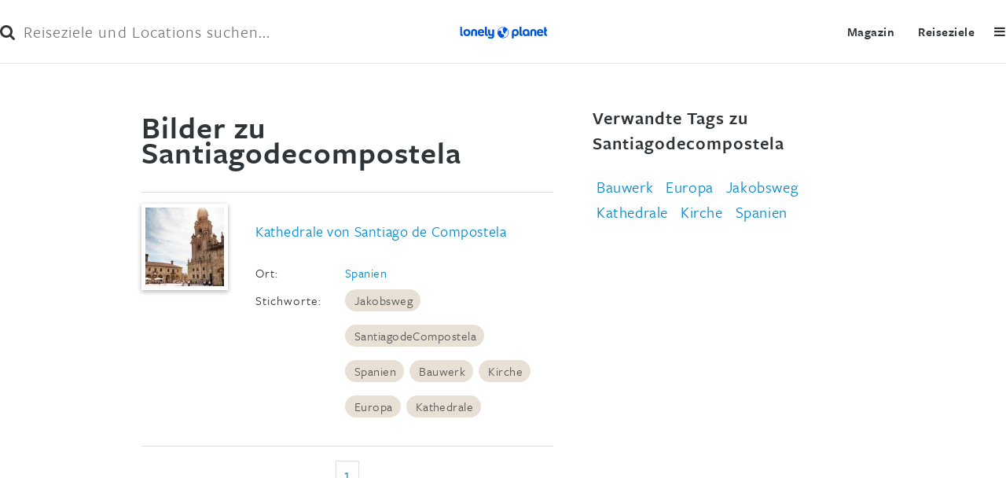

--- FILE ---
content_type: text/html; charset=utf-8
request_url: https://www.lonelyplanet.de/tags/santiagodecompostela/bilder/index-1.html
body_size: 9247
content:
<!DOCTYPE html>
<!--[if lt IE 7 ]><html class="ie ie6 no-js" lang="de"> <![endif]-->
		<!--[if IE 7 ]><html class="ie ie7 no-js" lang="de"> <![endif]-->
		<!--[if IE 8 ]><html class="ie ie8 no-js" lang="de"> <![endif]-->
		<!--[if IE 9 ]><html class="ie ie9 no-js" lang="de"> <![endif]-->
		<!--[if (gte IE 9)|!(IE)]><!--><html class="no-js" lang="de"> <!--<![endif]-->
<head>

<meta charset="utf-8">
<!-- 
	This website is powered by TYPO3 - inspiring people to share!
	TYPO3 is a free open source Content Management Framework initially created by Kasper Skaarhoj and licensed under GNU/GPL.
	TYPO3 is copyright 1998-2025 of Kasper Skaarhoj. Extensions are copyright of their respective owners.
	Information and contribution at https://typo3.org/
-->




<meta name="generator" content="TYPO3 CMS" />
<meta name="viewport" content="width=device-width,initial-scale=1" />


<link rel="stylesheet" type="text/css" href="/typo3temp/assets/css/1a1ad99a8c.css?1538654864" media="all">
<link rel="stylesheet" type="text/css" href="/typo3conf/ext/torr_lonelyplanet/Resources/Public/Stylesheet/jquery-ui-1.9.1.custom.min.css?1694174063" media="all">
<link rel="stylesheet" type="text/css" href="/typo3conf/ext/torr_lonelyplanet/Resources/Public/Stylesheet/normalize.css?1694174063" media="all">
<link rel="stylesheet" type="text/css" href="/typo3conf/ext/torr_lonelyplanet/Resources/Public/Stylesheet/main.css?1694174063" media="all">
<link rel="stylesheet" type="text/css" href="/typo3conf/ext/torr_reisefuehrer/Resources/Public/Stylesheet/image-gallery.css?1694174063" media="all">
<link rel="stylesheet" type="text/css" href="/typo3conf/ext/torr_reisefuehrer/Resources/Public/Stylesheet/font-awesome-4.7.0/css/font-awesome.css?1694174063" media="all">
<link rel="stylesheet" type="text/css" href="/typo3conf/ext/torr_reisefuehrer/Resources/Public/Stylesheet/jquery.fileupload-ui.css?1694174063" media="all">
<link rel="stylesheet" type="text/css" href="/typo3conf/ext/torr_template/Resources/Public/bower_components/slick-carousel/slick/slick.css?1694174063" media="all">
<link rel="stylesheet" type="text/css" href="/typo3conf/ext/torr_template/Resources/Public/Stylesheet/slick-theme-lp.css?1694174063" media="all">
<link rel="stylesheet" type="text/css" href="/typo3conf/ext/torr_reisefuehrer/Resources/Public/Stylesheet/voting.css?1694174063" media="all">
<link rel="stylesheet" type="text/css" href="/typo3conf/ext/torr_lonelyplanet/Resources/Public/Stylesheet/voting.css?1694174063" media="all">
<link rel="stylesheet" type="text/css" href="/typo3conf/ext/torr_lonelyplanet/Resources/Public/Stylesheet/selecting.css?1694174063" media="all">
<link rel="stylesheet" type="text/css" href="/typo3conf/ext/torr_template/Resources/Public/Stylesheet/contact-form.css?1694174063" media="all">
<link rel="stylesheet" type="text/css" href="/typo3conf/ext/torr_template/Resources/Public/bower_components/cookieconsent/build/cookieconsent.min.css?1694174063" media="all">
<link rel="stylesheet" type="text/css" href="/typo3conf/ext/torr_contentlightbox/Resources/Public/Stylesheet/jquery.fancybox.css?1694174063" media="all">
<link rel="stylesheet" type="text/css" href="/fileadmin/fixes-lp.css?1646208729" media="all">


<script src="/typo3conf/ext/torr_lonelyplanet/Resources/Public/Javascript/html5.js?1694174063" type="text/javascript"></script>



<meta name="robots" content="noindex,follow" /><meta name="description" content="Alle Bilder zum Thema Santiagodecompostela im Überblick."><title>Santiagodecompostela Bilder - Lonely Planet</title><link rel="canonical" href="https://www.lonelyplanet.de/tags/santiagodecompostela/bilder/index-1.html" />		<script type="text/javascript" data-ignore="1">var M3D = { onLoad: [] };</script><meta name="created_at" content="1379516193" /><script src="//use.typekit.net/wlf8jir.js"></script><script>try{Typekit.load();}catch(e){}</script><style>@font-face{font-family:'Open Sans';font-style:normal;font-weight:400;src:local('Open Sans Regular'),local('OpenSans-Regular'),url(/typo3conf/ext/torr_lonelyplanet/Resources/Public/Fonts/OpenSans-Regular.woff2) format('woff2'),url(/typo3conf/ext/torr_lonelyplanet/Resources/Public/Fonts/OpenSans-Regular.woff) format('woff')}@font-face{font-family:'Open Sans';font-style:italic;font-weight:400;src:local('Open Sans Italic'),local('OpenSans-Italic'),url(/typo3conf/ext/torr_lonelyplanet/Resources/Public/Fonts/OpenSans-Italic.woff2) format('woff2'),url(/typo3conf/ext/torr_lonelyplanet/Resources/Public/Fonts/OpenSans-Italic.woff) format('woff')}@font-face{font-family:'Open Sans';font-style:normal;font-weight:700;src:local('Open Sans Bold'),local('OpenSans-Bold'),url(/typo3conf/ext/torr_lonelyplanet/Resources/Public/Fonts/OpenSans-Bold.woff2) format('woff2'),url(/typo3conf/ext/torr_lonelyplanet/Resources/Public/Fonts/OpenSans-Bold.woff) format('woff')}@font-face{font-family:'Open Sans';font-style:normal;font-weight:600;src:local('Open Sans SemiBold'),local('OpenSans-SemiBold'),url(/typo3conf/ext/torr_lonelyplanet/Resources/Public/Fonts/OpenSans-SemiBold.ttf) format('truetype')}@font-face{font-family:'Open Sans';font-style:normal;font-weight:300;src:local('Open Sans Light'),local('OpenSans-Light'),url(/typo3conf/ext/torr_lonelyplanet/Resources/Public/Fonts/OpenSans-Light.ttf) format('truetype')}</style><meta name="theme-color" content="#1D3C85" />          <link rel="shortcut icon" href="/typo3conf/ext/torr_lonelyplanet/Resources/Public/Images/Frontend/favicon.ico" />
</head>
<body id="body" class="page-2996 template-9" itemscope itemtype="http://schema.org/WebPage">

<div class="ivwtag"></div>


<div id="contentWrapper">
    
<header class="header ">
<form id="search" method="get" action="/suche">
    <button type="submit" class="btn-search"><i class="fa fa-search"></i></button>
    <input type="text" name="q" value="" placeholder="Reiseziele und Locations suchen..." class="search-field"/>
    <span class="btn-close">&times;</span>
</form>
<div class="logo">
    
            <a href="/">Lonely Planet</a>
        
</div>
<div class="menu-toggle"><i class="fa fa-bars"></i></div>
<div class="menus">
    <span class="btn-close">&times;</span>
    <div class="menu">
        <nav>
	<ul class="main">
		<li><a x-menu="reiseziele" href="/reiseziele/index.html">Reiseziele</a></li>
		<li><a x-menu="magazin" href="/magazin/index.html">Magazin</a></li>
<!--		<li><a x-menu="buchen" href="/service/newsletter.html">Newsletter</a></li>
		<li><a target="_blank" x-menu="shop" href="https://shop.lonelyplanet.de/?utm_source=lp-link&utm_medium=text&utm_campaign=lp-portal&tag=lonelyplanetde-21">Shop</a></li>
                <li><a x-menu="forum" href="http://forum.lonelyplanet.de">Forum</a></li>-->
	</ul>
</nav>

    </div>
</div>
</header>

    <div class="dim-page"></div>
    <div id="wrapper" class="Article">
        <div class="layout-510 row banner-wrapper">
            
        </div>
        
  
<div class="layout-0 row ">
    
    <div class="grid grid-3-2">
        <div class="cols-3 col ">
            
<div id="c33109" class="frame   frame-default frame-type-html frame-layout-0 layout-0"><div class="userImages">
  <h1>Bilder zu Santiagodecompostela</h1>
  <ul class="userImageList">
          <li data-imageid="14572055">
        <a href="/bild/spanien-5719/kathedrale-von-santiago-de-compostela-14572055.html"><img class="thumbnail"
                                              src='https://img.mairdumont.de/91Qubu65sqsfjCVnIoDmW-jK4JI=/144x144/filters:no_upscale()/14572055.jpg'
                                              alt='Kathedrale von Santiago de Compostela'></a>
        <div class="imageInfos">
          <h2><a
              href="/bild/spanien-5719/kathedrale-von-santiago-de-compostela-14572055.html">Kathedrale von Santiago de Compostela</a></h2>
          <p>Ort: </p>
          <p class="location"><a href="/reiseziele/spanien/index-5719.html">Spanien</a></p>
          <p class="keywords-label">Stichworte:</p>
          <div class="keywords-wrapper"> <p class="keywords"><a rel="tag" title="Jakobsweg" href="/tags/jakobsweg/bilder/index-1.html">Jakobsweg</a><span class="sep">, </span><a rel="tag" title="SantiagodeCompostela" href="/tags/santiagodecompostela/bilder/index-1.html">SantiagodeCompostela</a><span class="sep">, </span><a rel="tag" title="Spanien" href="/tags/spanien/bilder/index-1.html">Spanien</a><span class="sep">, </span><a rel="tag" title="Bauwerk" href="/tags/bauwerk/bilder/index-1.html">Bauwerk</a><span class="sep">, </span><a rel="tag" title="Kirche" href="/tags/kirche/bilder/index-1.html">Kirche</a><span class="sep">, </span><a rel="tag" title="Europa" href="/tags/europa/bilder/index-1.html">Europa</a><span class="sep">, </span><a rel="tag" title="Kathedrale" href="/tags/kathedrale/bilder/index-1.html">Kathedrale</a></p></div>
                  </div>
      </li>
      </ul>

      <div class='pager'>
    
    <a class="page currentPage" href="/tags/santiagodecompostela/bilder/index-1.html">1</a>    
  </div>


  <script type="text/javascript">
    M3D.onLoad.push(function () {
      $('.M3DEditImage').each(function () {
        new M3D.EditImage(this);
      });
      $('.M3DDeleteImage').each(function () {
        new M3D.DeleteImage(this);
      });
    });
  </script>
</div></div>


    

        </div>
        <div class="cols-2 col ">
            
<div id="c33110" class="frame   frame-default frame-type-html frame-layout-0 layout-0"><div class="tagcloud">
		<h3>Verwandte Tags zu Santiagodecompostela</h3>
	        <a class="size_4"
       href="/tags/bauwerk/bilder/index-1.html"
                     >Bauwerk</a>
        <a class="size_4"
       href="/tags/europa/bilder/index-1.html"
                     >Europa</a>
        <a class="size_4"
       href="/tags/jakobsweg/bilder/index-1.html"
                     >Jakobsweg</a>
        <a class="size_4"
       href="/tags/kathedrale/bilder/index-1.html"
                     >Kathedrale</a>
        <a class="size_4"
       href="/tags/kirche/bilder/index-1.html"
                     >Kirche</a>
        <a class="size_4"
       href="/tags/spanien/bilder/index-1.html"
                     >Spanien</a>
    
</div></div>


    

        </div>
    </div>
</div>
  

    </div>
</div>
<div class="m3d-ad-container m3d-ad-container-pubperform" ><div class="m3d_adtag" data-nx-container="pubperform"></div></div>
<footer id="footer">
    
</footer>

<a id="toTop" href="#contentWrapper">nach oben</a>
<div id="fb-root"></div>
<script type="text/javascript">
  var suggestAll = [{"label":"Amsterdam","desc":"","id":"139135","img":"https:\/\/assets.lonelyplanet.de\/img\/dst\/139135\/139135-tbmin.jpg"},{"label":"Bangkok","desc":"","id":"587631","img":"https:\/\/assets.lonelyplanet.de\/img\/dst\/587631\/587631-tbmin.jpg"},{"label":"Barcelona","desc":"","id":"77657","img":"https:\/\/assets.lonelyplanet.de\/img\/dst\/77657\/77657-tbmin.jpg"},{"label":"Berlin","desc":"","id":"34657","img":"https:\/\/assets.lonelyplanet.de\/img\/dst\/34657\/34657-tbmin.jpg"},{"label":"Boston","desc":"","id":"147305","img":"https:\/\/assets.lonelyplanet.de\/img\/dst\/147305\/147305-tbmin.jpg"},{"label":"Dublin","desc":"","id":"358133","img":"https:\/\/assets.lonelyplanet.de\/img\/dst\/358133\/358133-tbmin.jpg"},{"label":"Edinburgh","desc":"","id":"161651","img":"https:\/\/assets.lonelyplanet.de\/img\/dst\/161651\/161651-tbmin.jpg"},{"label":"Istanbul","desc":"","id":"429077","img":"https:\/\/assets.lonelyplanet.de\/img\/dst\/429077\/429077-tbmin.jpg"},{"label":"Kapstadt","desc":"","id":"450713","img":"https:\/\/assets.lonelyplanet.de\/img\/dst\/450713\/450713-tbmin.jpg"},{"label":"London","desc":"","id":"161156","img":"https:\/\/assets.lonelyplanet.de\/img\/dst\/161156\/161156-tbmin.jpg"},{"label":"Los Angeles","desc":"","id":"141130","img":"https:\/\/assets.lonelyplanet.de\/img\/dst\/141130\/141130-tbmin.jpg"},{"label":"Madrid","desc":"","id":"77053","img":"https:\/\/assets.lonelyplanet.de\/img\/dst\/77053\/77053-tbmin.jpg"},{"label":"Miami","desc":"","id":"141760","img":"https:\/\/assets.lonelyplanet.de\/img\/dst\/141760\/141760-tbmin.jpg"},{"label":"New Orleans","desc":"","id":"146329","img":"https:\/\/assets.lonelyplanet.de\/img\/dst\/146329\/146329-tbmin.jpg"},{"label":"New York City","desc":"","id":"151877","img":"https:\/\/assets.lonelyplanet.de\/img\/dst\/151877\/151877-tbmin.jpg"},{"label":"Nizza","desc":"","id":"130071","img":"https:\/\/assets.lonelyplanet.de\/img\/dst\/130071\/130071-tbmin.jpg"},{"label":"Paris","desc":"","id":"113804","img":"https:\/\/assets.lonelyplanet.de\/img\/dst\/113804\/113804-tbmin.jpg"},{"label":"Peking","desc":"","id":"500031","img":"https:\/\/assets.lonelyplanet.de\/img\/dst\/500031\/500031-tbmin.jpg"},{"label":"Prag","desc":"","id":"200509","img":"https:\/\/assets.lonelyplanet.de\/img\/dst\/200509\/200509-tbmin.jpg"},{"label":"Rom","desc":"","id":"92851","img":"https:\/\/assets.lonelyplanet.de\/img\/dst\/92851\/92851-tbmin.jpg"},{"label":"San Francisco","desc":"","id":"140541","img":"https:\/\/assets.lonelyplanet.de\/img\/dst\/140541\/140541-tbmin.jpg"},{"label":"Seattle","desc":"","id":"159591","img":"https:\/\/assets.lonelyplanet.de\/img\/dst\/159591\/159591-tbmin.jpg"},{"label":"Shanghai","desc":"","id":"587644","img":"https:\/\/assets.lonelyplanet.de\/img\/dst\/587644\/587644-tbmin.jpg"},{"label":"Singapur","desc":"","id":"453102","img":"https:\/\/assets.lonelyplanet.de\/img\/dst\/453102\/453102-tbmin.jpg"},{"label":"Sydney","desc":"","id":"584032","img":"https:\/\/assets.lonelyplanet.de\/img\/dst\/584032\/584032-tbmin.jpg"},{"label":"Tokio","desc":"","id":"390757","img":"https:\/\/assets.lonelyplanet.de\/img\/dst\/390757\/390757-tbmin.jpg"},{"label":"Washington","desc":"","id":"141604","img":"https:\/\/assets.lonelyplanet.de\/img\/dst\/141604\/141604-tbmin.jpg"},{"label":"Wien","desc":"","id":"63614","img":"https:\/\/assets.lonelyplanet.de\/img\/dst\/63614\/63614-tbmin.jpg"},{"label":"Ungarn","desc":"","id":"5631","img":"https:\/\/assets.lonelyplanet.de\/img\/dst\/5631\/5631-tbmin.jpg"},{"label":"Island","desc":"","id":"5632","img":"https:\/\/assets.lonelyplanet.de\/img\/dst\/5632\/5632-tbmin.jpg"},{"label":"\u00c4gypten","desc":"","id":"5601","img":"https:\/\/assets.lonelyplanet.de\/img\/dst\/5601\/5601-tbmin.jpg"},{"label":"Andalusien","desc":"","id":"181406","img":"https:\/\/assets.lonelyplanet.de\/img\/dst\/181406\/181406-tbmin.jpg"},{"label":"Argentinien","desc":"","id":"5556","img":"https:\/\/assets.lonelyplanet.de\/img\/dst\/5556\/5556-tbmin.jpg"},{"label":"Australien","desc":"","id":"5558","img":"https:\/\/assets.lonelyplanet.de\/img\/dst\/5558\/5558-tbmin.jpg"},{"label":"Bali","desc":"","id":"6654","img":"https:\/\/assets.lonelyplanet.de\/img\/dst\/6654\/6654-tbmin.jpg"},{"label":"Belgien","desc":"","id":"5565","img":"https:\/\/assets.lonelyplanet.de\/img\/dst\/5565\/5565-tbmin.jpg"},{"label":"Belize","desc":"","id":"5566","img":"https:\/\/assets.lonelyplanet.de\/img\/dst\/5566\/5566-tbmin.jpg"},{"label":"Bolivien","desc":"","id":"5570","img":"https:\/\/assets.lonelyplanet.de\/img\/dst\/5570\/5570-tbmin.jpg"},{"label":"Brasilien","desc":"","id":"5573","img":"https:\/\/assets.lonelyplanet.de\/img\/dst\/5573\/5573-tbmin.jpg"},{"label":"Chile","desc":"","id":"5585","img":"https:\/\/assets.lonelyplanet.de\/img\/dst\/5585\/5585-tbmin.jpg"},{"label":"China","desc":"","id":"5586","img":"https:\/\/assets.lonelyplanet.de\/img\/dst\/5586\/5586-tbmin.jpg"},{"label":"Costa Rica","desc":"","id":"5591","img":"https:\/\/assets.lonelyplanet.de\/img\/dst\/5591\/5591-tbmin.jpg"},{"label":"D\u00e4nemark","desc":"","id":"5596","img":"https:\/\/assets.lonelyplanet.de\/img\/dst\/5596\/5596-tbmin.jpg"},{"label":"Demokratische Volksrepublik Laos","desc":"","id":"5654","img":"https:\/\/assets.lonelyplanet.de\/img\/dst\/5654\/5654-tbmin.jpg"},{"label":"Deutschland","desc":"","id":"5618","img":"https:\/\/assets.lonelyplanet.de\/img\/dst\/5618\/5618-tbmin.jpg"},{"label":"Ecuador","desc":"","id":"5600","img":"https:\/\/assets.lonelyplanet.de\/img\/dst\/5600\/5600-tbmin.jpg"},{"label":"Florida","desc":"","id":"8024","img":"https:\/\/assets.lonelyplanet.de\/img\/dst\/8024\/8024-tbmin.jpg"},{"label":"Frankreich","desc":"","id":"5611","img":"https:\/\/assets.lonelyplanet.de\/img\/dst\/5611\/5611-tbmin.jpg"},{"label":"Franz\u00f6sisch-Polynesien","desc":"","id":"5613","img":"https:\/\/assets.lonelyplanet.de\/img\/dst\/5613\/5613-tbmin.jpg"},{"label":"Goa","desc":"","id":"6711","img":"https:\/\/assets.lonelyplanet.de\/img\/dst\/6711\/6711-tbmin.jpg"},{"label":"Griechenland","desc":"","id":"5620","img":"https:\/\/assets.lonelyplanet.de\/img\/dst\/5620\/5620-tbmin.jpg"},{"label":"Hawaii","desc":"","id":"8026","img":"https:\/\/assets.lonelyplanet.de\/img\/dst\/8026\/8026-tbmin.jpg"},{"label":"Hongkong","desc":"","id":"5630","img":"https:\/\/assets.lonelyplanet.de\/img\/dst\/5630\/5630-tbmin.jpg"},{"label":"Indien","desc":"","id":"5633","img":"https:\/\/assets.lonelyplanet.de\/img\/dst\/5633\/5633-tbmin.jpg"},{"label":"Indonesien","desc":"","id":"5634","img":"https:\/\/assets.lonelyplanet.de\/img\/dst\/5634\/5634-tbmin.jpg"},{"label":"Irland","desc":"","id":"5638","img":"https:\/\/assets.lonelyplanet.de\/img\/dst\/5638\/5638-tbmin.jpg"},{"label":"Islamische Republik Iran","desc":"","id":"5635","img":"https:\/\/assets.lonelyplanet.de\/img\/dst\/5635\/5635-tbmin.jpg"},{"label":"Israel","desc":"","id":"5640","img":"https:\/\/assets.lonelyplanet.de\/img\/dst\/5640\/5640-tbmin.jpg"},{"label":"Italien","desc":"","id":"5641","img":"https:\/\/assets.lonelyplanet.de\/img\/dst\/5641\/5641-tbmin.jpg"},{"label":"Jamaika","desc":"","id":"5643","img":"https:\/\/assets.lonelyplanet.de\/img\/dst\/5643\/5643-tbmin.jpg"},{"label":"Japan","desc":"","id":"5645","img":"https:\/\/assets.lonelyplanet.de\/img\/dst\/5645\/5645-tbmin.jpg"},{"label":"Jordanien","desc":"","id":"5646","img":"https:\/\/assets.lonelyplanet.de\/img\/dst\/5646\/5646-tbmin.jpg"},{"label":"Kalifornien","desc":"","id":"8019","img":"https:\/\/assets.lonelyplanet.de\/img\/dst\/8019\/8019-tbmin.jpg"},{"label":"Kambodscha","desc":"","id":"5579","img":"https:\/\/assets.lonelyplanet.de\/img\/dst\/5579\/5579-tbmin.jpg"},{"label":"Kanada","desc":"","id":"5581","img":"https:\/\/assets.lonelyplanet.de\/img\/dst\/5581\/5581-tbmin.jpg"},{"label":"Kanarische Inseln","desc":"","id":"7647","img":"https:\/\/assets.lonelyplanet.de\/img\/dst\/7647\/7647-tbmin.jpg"},{"label":"Kapverdische Inseln","desc":"","id":"5582","img":"https:\/\/assets.lonelyplanet.de\/img\/dst\/5582\/5582-tbmin.jpg"},{"label":"Kenia","desc":"","id":"5648","img":"https:\/\/assets.lonelyplanet.de\/img\/dst\/5648\/5648-tbmin.jpg"},{"label":"Kolumbien","desc":"","id":"5587","img":"https:\/\/assets.lonelyplanet.de\/img\/dst\/5587\/5587-tbmin.jpg"},{"label":"Korsika","desc":"","id":"6458","img":"https:\/\/assets.lonelyplanet.de\/img\/dst\/6458\/6458-tbmin.jpg"},{"label":"Kreta","desc":"","id":"6525","img":"https:\/\/assets.lonelyplanet.de\/img\/dst\/6525\/6525-tbmin.jpg"},{"label":"Kroatien","desc":"","id":"5592","img":"https:\/\/assets.lonelyplanet.de\/img\/dst\/5592\/5592-tbmin.jpg"},{"label":"Kuba","desc":"","id":"5593","img":"https:\/\/assets.lonelyplanet.de\/img\/dst\/5593\/5593-tbmin.jpg"},{"label":"Languedoc-Roussillon","desc":"","id":"6462","img":"https:\/\/assets.lonelyplanet.de\/img\/dst\/6462\/6462-tbmin.jpg"},{"label":"Malaysia","desc":"","id":"5667","img":"https:\/\/assets.lonelyplanet.de\/img\/dst\/5667\/5667-tbmin.jpg"},{"label":"Malediven","desc":"","id":"5668","img":"https:\/\/assets.lonelyplanet.de\/img\/dst\/5668\/5668-tbmin.jpg"},{"label":"Marokko","desc":"","id":"5679","img":"https:\/\/assets.lonelyplanet.de\/img\/dst\/5679\/5679-tbmin.jpg"},{"label":"Mexiko","desc":"","id":"5674","img":"https:\/\/assets.lonelyplanet.de\/img\/dst\/5674\/5674-tbmin.jpg"},{"label":"Myanmar","desc":"","id":"5681","img":"https:\/\/assets.lonelyplanet.de\/img\/dst\/5681\/5681-tbmin.jpg"},{"label":"Namibia","desc":"","id":"5682","img":"https:\/\/assets.lonelyplanet.de\/img\/dst\/5682\/5682-tbmin.jpg"},{"label":"Nepal","desc":"","id":"5683","img":"https:\/\/assets.lonelyplanet.de\/img\/dst\/5683\/5683-tbmin.jpg"},{"label":"Neuseeland","desc":"","id":"5686","img":"https:\/\/assets.lonelyplanet.de\/img\/dst\/5686\/5686-tbmin.jpg"},{"label":"Niederlande","desc":"","id":"5684","img":"https:\/\/assets.lonelyplanet.de\/img\/dst\/5684\/5684-tbmin.jpg"},{"label":"Norwegen","desc":"","id":"5691","img":"https:\/\/assets.lonelyplanet.de\/img\/dst\/5691\/5691-tbmin.jpg"},{"label":"\u00d6sterreich","desc":"","id":"5559","img":"https:\/\/assets.lonelyplanet.de\/img\/dst\/5559\/5559-tbmin.jpg"},{"label":"Peru","desc":"","id":"5697","img":"https:\/\/assets.lonelyplanet.de\/img\/dst\/5697\/5697-tbmin.jpg"},{"label":"Philippinen","desc":"","id":"5698","img":"https:\/\/assets.lonelyplanet.de\/img\/dst\/5698\/5698-tbmin.jpg"},{"label":"Polen","desc":"","id":"5699","img":"https:\/\/assets.lonelyplanet.de\/img\/dst\/5699\/5699-tbmin.jpg"},{"label":"Portugal","desc":"","id":"5700","img":"https:\/\/assets.lonelyplanet.de\/img\/dst\/5700\/5700-tbmin.jpg"},{"label":"Russland","desc":"","id":"5705","img":"https:\/\/assets.lonelyplanet.de\/img\/dst\/5705\/5705-tbmin.jpg"},{"label":"Sardinien","desc":"","id":"6755","img":"https:\/\/assets.lonelyplanet.de\/img\/dst\/6755\/6755-tbmin.jpg"},{"label":"Schottland","desc":"","id":"7988","img":"https:\/\/assets.lonelyplanet.de\/img\/dst\/7988\/7988-tbmin.jpg"},{"label":"Schweden","desc":"","id":"5728","img":"https:\/\/assets.lonelyplanet.de\/img\/dst\/5728\/5728-tbmin.jpg"},{"label":"Schweiz","desc":"","id":"5729","img":"https:\/\/assets.lonelyplanet.de\/img\/dst\/5729\/5729-tbmin.jpg"},{"label":"Senegal","desc":"","id":"5710","img":"https:\/\/assets.lonelyplanet.de\/img\/dst\/5710\/5710-tbmin.jpg"},{"label":"Sizilien","desc":"","id":"6756","img":"https:\/\/assets.lonelyplanet.de\/img\/dst\/6756\/6756-tbmin.jpg"},{"label":"Spanien","desc":"","id":"5719","img":"https:\/\/assets.lonelyplanet.de\/img\/dst\/5719\/5719-tbmin.jpg"},{"label":"Sri Lanka","desc":"","id":"5720","img":"https:\/\/assets.lonelyplanet.de\/img\/dst\/5720\/5720-tbmin.jpg"},{"label":"S\u00fcdafrika","desc":"","id":"5718","img":"https:\/\/assets.lonelyplanet.de\/img\/dst\/5718\/5718-tbmin.jpg"},{"label":"Tansania","desc":"","id":"5733","img":"https:\/\/assets.lonelyplanet.de\/img\/dst\/5733\/5733-tbmin.jpg"},{"label":"Thailand","desc":"","id":"5734","img":"https:\/\/assets.lonelyplanet.de\/img\/dst\/5734\/5734-tbmin.jpg"},{"label":"Toskana","desc":"","id":"6757","img":"https:\/\/assets.lonelyplanet.de\/img\/dst\/6757\/6757-tbmin.jpg"},{"label":"Tunesien","desc":"","id":"5739","img":"https:\/\/assets.lonelyplanet.de\/img\/dst\/5739\/5739-tbmin.jpg"},{"label":"T\u00fcrkei","desc":"","id":"5740","img":"https:\/\/assets.lonelyplanet.de\/img\/dst\/5740\/5740-tbmin.jpg"},{"label":"USA","desc":"","id":"5747","img":"https:\/\/assets.lonelyplanet.de\/img\/dst\/5747\/5747-tbmin.jpg"},{"label":"Venezuela","desc":"","id":"5751","img":"https:\/\/assets.lonelyplanet.de\/img\/dst\/5751\/5751-tbmin.jpg"},{"label":"Vereinigte Arabische Emirate","desc":"","id":"5745","img":"https:\/\/assets.lonelyplanet.de\/img\/dst\/5745\/5745-tbmin.jpg"},{"label":"Vietnam","desc":"","id":"5752","img":"https:\/\/assets.lonelyplanet.de\/img\/dst\/5752\/5752-tbmin.jpg"},{"label":"Wales","desc":"","id":"7987","img":"https:\/\/assets.lonelyplanet.de\/img\/dst\/7987\/7987-tbmin.jpg"},{"label":"Zypern","desc":"","id":"5594","img":"https:\/\/assets.lonelyplanet.de\/img\/dst\/5594\/5594-tbmin.jpg"}];</script>

<script data-description="CMP Initialisation">
  function _typeof(t){return(_typeof="function"==typeof Symbol&&"symbol"==typeof Symbol.iterator?function(t){return typeof t}:function(t){return t&&"function"==typeof Symbol&&t.constructor===Symbol&&t!==Symbol.prototype?"symbol":typeof t})(t)}!function(){for(var t,e,o=[],n=window,r=n;r;){try{if(r.frames.__tcfapiLocator){t=r;break}}catch(t){}if(r===n.top)break;r=n.parent}t||(function t(){var e=n.document,o=!!n.frames.__tcfapiLocator;if(!o)if(e.body){var r=e.createElement("iframe");r.style.cssText="display:none",r.name="__tcfapiLocator",e.body.appendChild(r)}else setTimeout(t,5);return!o}(),n.__tcfapi=function(){for(var t=arguments.length,n=new Array(t),r=0;r<t;r++)n[r]=arguments[r];if(!n.length)return o;"setGdprApplies"===n[0]?n.length>3&&2===parseInt(n[1],10)&&"boolean"==typeof n[3]&&(e=n[3],"function"==typeof n[2]&&n[2]("set",!0)):"ping"===n[0]?"function"==typeof n[2]&&n[2]({gdprApplies:e,cmpLoaded:!1,cmpStatus:"stub"}):o.push(n)},n.addEventListener("message",(function(t){var e="string"==typeof t.data,o={};if(e)try{o=JSON.parse(t.data)}catch(t){}else o=t.data;var n="object"===_typeof(o)?o.__tcfapiCall:null;n&&window.__tcfapi(n.command,n.version,(function(o,r){var a={__tcfapiReturn:{returnValue:o,success:r,callId:n.callId}};t&&t.source&&t.source.postMessage&&t.source.postMessage(e?JSON.stringify(a):a,"*")}),n.parameter)}),!1))}();

  window._sp_queue = [];
  window._sp_ && window._sp_.config ? (window._sp_.config.isSPA = !0, window._sp_.config.events || (window._sp_.config.events = {}), window._sp_.config.targetingParams || (window._sp_.config.targetingParams = {}), window._sp_.config.targetingParams.acps = "false") : window._sp_ = {
    config: {
      accountId: 375,
      baseEndpoint: "https://cdn.privacy-mgmt.com",
      isSPA: !0,
      targetingParams: {
        social: /md-social=1/.test(location.search) ? 'true' : 'false',
        acps: "false"
      },
      gdpr: { }
    }
  };
</script>
<script src="https://cdn.privacy-mgmt.com/unified/wrapperMessagingWithoutDetection.js"></script>

<script data-description="contentpass integration">
  (function(){
    const cpCname = 'https://cp.lonelyplanet.de';
    const cpController = cpCname + '/now.js';
    const cpPropertyId = '415c22c1';

    !function(C,o,n,t,P,a,s){C['CPObject']=n;C[n]||(C[n]=function(){(C[n].q=C[n].q||[]).push(arguments)});C[n].l=+new Date;a=o.createElement(t);s=o.getElementsByTagName(t)[0];a.src=P;s.parentNode.insertBefore(a,s)}(window,document,'cp','script', cpController);

    /**
     * Will activate Contentpass and initialize basic interfaces for communicating with Contentpass
     */
    cp('create', cpPropertyId, {
      baseUrl: cpCname
    });

    /**
     * Will check if the user has a valid and active subscription for your website.
     * If yes, we communicate to the CMP, that the user will not consent for advertisement related tech vendors
     * If no, the user can continue to visit the website, as long as he fully consents to all advertisement related vendors
     */
    cp('authenticate', function (error, user) {
      if (error) {
        // -> Error handling depending on use case. Further steps can be freely edited by the publisher.
        return;
      }
      if (user.hasValidSubscription()) {
        //user has valid subscription, tell CMP, then activate CMP
        window._sp_.config.targetingParams = window._sp_.config.targetingParams || {}
        window._sp_.config.targetingParams.acps = "true"
        //no messaging will be shown due to the acps targeting parameter & according scenario setup in Sourcepoint
        window._sp_.executeMessaging();
      } else {
        //user has no valid subscription, show CMP layer
        window._sp_.executeMessaging();
      }
    });
  })();
</script>
<script type="text/javascript">
  const metaTagSystemCmpAdsConsentAvailable = () => {
    const smetaTag = document.createElement('script');
    smetaTag.setAttribute('type', 'text/javascript');
    smetaTag.setAttribute('src', 'https://cdn.stroeerdigitalgroup.de/metatag/live/mdnx_lonelyplanet.de/metaTag.min.js');
    document.head.appendChild(smetaTag);

    smetaTag.addEventListener('load', function () {
      var options = {
        zone: 'content',
        rescan: true,
        execute: 'merge_or_exclusive'
      }
            const callback = function () {
        if (!window.bannerService) {
          window.bannerService = new M3D.BannerService();
        }
        var update = function () {
          if (!window.SDG || !window.SDG.Publisher) {
            setTimeout(function () {
              update();
            }, 50);
            return;
          } else {
            window.bannerService.update(options);
          }
        }
        update();
      }

      if (typeof M3D.BannerService === 'undefined') {
        M3D.onLoad.push(callback);
      } else {
        callback();
      }
    });
  }

  window.__tcfapi('addEventListener', 2, function (tcData, success) {
    if (
      success &&
      (tcData.eventStatus === 'tcloaded' ||
        tcData.eventStatus === 'useractioncomplete')
    ) {
      if (tcData.vendor.consents[1057]) {
        metaTagSystemCmpAdsConsentAvailable();
      }
    }
  });


</script>
<!-- Google Analytics -->
<script>
    var initGA = function() {
      (function (i, s, o, g, r, a, m) {
        i['GoogleAnalyticsObject'] = r;
        i[r] = i[r] || function () {
          (i[r].q = i[r].q || []).push(arguments)
        }, i[r].l = 1 * new Date();
        a = s.createElement(o),
          m = s.getElementsByTagName(o)[0];
        a.async = 1;
        a.src = g;
        m.parentNode.insertBefore(a, m)
      })(window, document, 'script', 'https://www.google-analytics.com/analytics.js', 'ga');
      // enable this if storage of cookies should be handled sparately
      //window['ga-disable-UA-31463281-1'] = true;
      ga('create', 'UA-31463281-1', 'lonelyplanet.de');
      ga('set', 'anonymizeIp', true);
      ga('require', 'GTM-NTG3867');
      ga('send', 'pageview');

      // Global site tag - GA4
      (function (w, d, s, l, i) {
        var f = d.getElementsByTagName(s)[0],
          j = d.createElement(s);
        j.async = true;
        j.src = 'https://www.googletagmanager.com/gtag/js?id=' + i;
        f.parentNode.insertBefore(j, f);

        w[l] = window[l] || [];
        w.gtag = function() {w[l].push(arguments);}
        w.gtag('js', new Date());
        w.gtag('config', i);
      })(window, document, 'script', 'dataLayer', 'G-G9EX7CCS00');
    }
</script>
<!-- End Google Analytics -->

<!-- Google Tag Manager -->
<script>
  var initGTM = function() {
    window.dataLayer = window.dataLayer || [];

    // enable this if storage of cookies should be handled sparately
    /**function gtag() {
      dataLayer.push(arguments);
    }

    // Default ad_storage to 'denied'.
    gtag('consent', 'default', {
      'analytics_storage': 'denied',
      'ad_storage': 'denied'
    });**/

    dataLayer.push({
      "visitorLoginState": '0',
      "siteAnalytics": 'UA-31463281-1',
      "siteDomain": document.location.hostname,
      "siteUrl": document.location.pathname,
    });
    (function (w, d, s, l, i) {
      w[l] = w[l] || [];
      w[l].push({
        'gtm.start':
          new Date().getTime(), event: 'gtm.js'
      });
      var f = d.getElementsByTagName(s)[0],
        j = d.createElement(s), dl = l != 'dataLayer' ? '&l=' + l : '';
      j.async = true;
      j.src =
        'https://www.googletagmanager.com/gtm.js?id=' + i + dl;
      f.parentNode.insertBefore(j, f);
    })(window, document, 'script', 'dataLayer', 'GTM-KN6JCZ6');
  }
</script>
<!-- End Google Tag Manager -->

<!-- Start Check Consent for GA and GTM -->
<script>
  const metaTagSystemCmpConsentAvailable = (eventObject) => {
      initGA();
      initGTM();

      // enable this if storage of cookies should be handled sparately
      /**window['ga-disable-UA-31463281-1'] = false;
      gtag('consent', 'update', {
        'analytics_storage': 'granted',
        'ad_storage': 'granted'
      });**/
  }

  window.__tcfapi('addEventListener', 2, function(tcData, success) {
    if (
      success &&
      (tcData.eventStatus === 'tcloaded' ||
        tcData.eventStatus === 'useractioncomplete')
    ) {
      window.__tcfapi('getCustomVendorConsents', 2, function (
        vendorConsents,
        success,
      ) {
        const gaConsent =
          vendorConsents.grants['5e542b3a4cd8884eb41b5a72'].vendorGrant;
        if (gaConsent) {
          metaTagSystemCmpConsentAvailable();
        }
      });
    }
  });
</script>

  <script>
    const addthisConsentAvailable = (eventObject) => {
      const addThis = document.createElement('script');
      addThis.setAttribute('type', 'text/javascript');
      addThis.setAttribute('src', '//s7.addthis.com/js/300/addthis_widget.js#pubid=ra-513704c013ea3779#async=1');
      addThis.head.appendChild(addThis);
    }

    window.__tcfapi('addEventListener', 2, function(tcData, success) {
      if (
        success &&
        (tcData.eventStatus === 'tcloaded' ||
          tcData.eventStatus === 'useractioncomplete')
      ) {
        window.__tcfapi('getCustomVendorConsents', 2, function (
          vendorConsents,
          success,
        ) {
          const addThisConsent =  vendorConsents.grants['5f0f47d04a72a66b5a5ce072'] ? vendorConsents.grants['5f0f47d04a72a66b5a5ce072'].vendorGrant : false;
          if (addThisConsent) {
            addthisConsentAvailable();
          }else{
            //hide icons
            const addthisToolboxes = document.querySelectorAll(".addthis_toolbox");
            addthisToolboxes.forEach((toolbox) => {
              toolbox.style.display = 'none';
            });
          }
        });
      }
    });
  </script>

<!--disable this pixel because of Consent Issue
<noscript><img height="1" width="1" style="display:none"
               src="https://www.facebook.com/tr?id=1357167281046635&ev=PageView&noscript=1"
/></noscript>-->
<!-- DO NOT MODIFY -->

<!--<script>
    window.addEventListener("load", function() {
        if (window.cookieconsent && typeof window.cookieconsent.initialise === 'function') {
            window.cookieconsent.initialise({
                palette: {
                    popup: {
                        background: "#fff",
                        text: "#7e838b"
                    }
                },
                elements: {
                    dismiss: '<a aria-label="dismiss cookie message" role=button tabindex="0" class="cc-btn button cc-dismiss">{{dismiss}}</a>',
                },
                content: {
                    message: "Wir verwenden Cookies, um Inhalte und Anzeigen zu personalisieren, Funktionen für soziale Medien anbieten zu können und die Zugriffe auf unsere Website zu analysieren. Außerdem geben wir Informationen zu Ihrer Verwendung unserer Website an unsere Partner für soziale Medien, Werbung und Analysen weiter. Unsere Partner führen diese Informationen möglicherweise mit weiteren Daten zusammen, die Sie ihnen bereitgestellt haben oder die sie im Rahmen Ihrer Nutzung der Dienste gesammelt haben.",
                    dismiss: "Hinweis schließen",
                    link: "Details ansehen",
                    href: "/service/datenschutz.html"
                },
                onStatusChange: function(status, chosenBefore) {
                    M3D.GATrackEvent('CookieConsent', 'status', status);
                }
            });
        }
    });
</script>-->
<script src="/typo3conf/ext/torr_lonelyplanet/Resources/Public/Javascript/jquery-1.8.2.min.js?1694174063" type="text/javascript"></script>
<script src="/typo3conf/ext/torr_reisefuehrer/Resources/Public/Javascript/throbber.js?1694174063" type="text/javascript"></script>
<script src="/typo3conf/ext/torr_reisefuehrer/Resources/Public/Javascript/jquery.ba-throttle-debounce.min.js?1694174063" type="text/javascript"></script>
<script src="/typo3conf/ext/torr_reisefuehrer/Resources/Public/Javascript/writeCapture.js?1694174063" type="text/javascript"></script>
<script src="/typo3conf/ext/torr_reisefuehrer/Resources/Public/Javascript/jquery.writeCapture.js?1694174063" type="text/javascript"></script>
<script src="/typo3conf/ext/torr_reisefuehrer/Resources/Public/Javascript/jquery.newsscroller.js?1694174063" type="text/javascript"></script>
<script src="/typo3conf/ext/torr_lonelyplanet/Resources/Public/Javascript/jquery.cookie.js?1694174063" type="text/javascript"></script>
<script src="/typo3conf/ext/torr_lonelyplanet/Resources/Public/Javascript/jquery-ui-1.9.1.custom.min.js?1694174063" type="text/javascript"></script>
<script src="/typo3conf/ext/torr_lonelyplanet/Resources/Public/Javascript/jquery.ui.touch-punch.min.js?1694174063" type="text/javascript"></script>
<script src="/typo3conf/ext/torr_template/Resources/Public/JavaScript/main.js?1694174063" type="text/javascript"></script>
<script src="/typo3conf/ext/torr_lonelyplanet/Resources/Public/Javascript/M3DBannerService.js?1694174063" type="text/javascript"></script>
<script src="/typo3conf/ext/torr_template/Resources/Public/JavaScript/autologin.js?1694174064" type="text/javascript"></script>
<script src="/typo3conf/ext/torr_template/Resources/Public/JavaScript/destinationSuggest.js?1694174063" type="text/javascript"></script>
<script src="/typo3conf/ext/torr_template/Resources/Public/JavaScript/sharing.js?1694174063" type="text/javascript"></script>
<script src="/typo3conf/ext/torr_lonelyplanet/Resources/Public/Javascript/legacy.js?1694174063" type="text/javascript"></script>
<script src="/typo3conf/ext/torr_lonelyplanet/Resources/Public/Javascript/lonelyplanet.js?1694174063" type="text/javascript"></script>
<script src="/typo3conf/ext/torr_reisefuehrer/Resources/Public/Javascript/M3DGoogleMap.js?1694174063" type="text/javascript"></script>
<script src="/typo3conf/ext/torr_lonelyplanet/Resources/Public/Javascript/M3DGoogleMap.js?1694174063" type="text/javascript"></script>
<script src="/typo3conf/ext/torr_reisefuehrer/Resources/Public/Javascript/imageGallery.js?1694174063" type="text/javascript"></script>
<script src="/typo3conf/ext/torr_reisefuehrer/Resources/Public/Javascript/jquery.unveil-edited.js?1694174063" type="text/javascript"></script>
<script src="/typo3conf/ext/torr_reisefuehrer/Resources/Public/Javascript/common.js?1694174063" type="text/javascript"></script>
<script src="/typo3conf/ext/torr_reisefuehrer/Resources/Public/Javascript/M3DEditImage.js?1694174063" type="text/javascript"></script>
<script src="/typo3conf/ext/torr_reisefuehrer/Resources/Public/Javascript/M3DFileupload.js?1694174063" type="text/javascript"></script>
<script src="/typo3conf/ext/torr_reisefuehrer/Resources/Public/Javascript/gssDestination.js?1694174063" type="text/javascript"></script>
<script src="/typo3conf/ext/torr_lonelyplanet/Resources/Public/Javascript/jquery.scrollTo-1.4.2-min.js?1694174063" type="text/javascript"></script>
<script src="/typo3conf/ext/torr_lonelyplanet/Resources/Public/Javascript/jquery-jvectormap-1.0.min.js?1694174063" type="text/javascript"></script>
<script src="/typo3conf/ext/torr_lonelyplanet/Resources/Public/Javascript/jquery-jvectormap-world-mill-en.js?1694174063" type="text/javascript"></script>
<script src="/typo3conf/ext/torr_lonelyplanet/Resources/Public/Javascript/jquery.slabtext.min.js?1694174063" type="text/javascript"></script>
<script src="/typo3conf/ext/torr_reisefuehrer/Resources/Public/Javascript/tmpl.min.js?1694174063" type="text/javascript"></script>
<script src="/typo3conf/ext/torr_reisefuehrer/Resources/Public/Javascript/load-image.min.js?1694174063" type="text/javascript"></script>
<script src="/typo3conf/ext/torr_reisefuehrer/Resources/Public/Javascript/imageupload/jquery.image-gallery.min.js?1694174063" type="text/javascript"></script>
<script src="/typo3conf/ext/torr_reisefuehrer/Resources/Public/Javascript/imageupload/jquery.iframe-transport.js?1694174063" type="text/javascript"></script>
<script src="/typo3conf/ext/torr_reisefuehrer/Resources/Public/Javascript/imageupload/jquery.fileupload.js?1694174063" type="text/javascript"></script>
<script src="/typo3conf/ext/torr_reisefuehrer/Resources/Public/Javascript/imageupload/jquery.fileupload-fp.js?1694174063" type="text/javascript"></script>
<script src="/typo3conf/ext/torr_reisefuehrer/Resources/Public/Javascript/imageupload/jquery.fileupload-ui.js?1694174063" type="text/javascript"></script>
<script src="/typo3conf/ext/torr_reisefuehrer/Resources/Public/Javascript/imageupload/jquery.fileupload-jui.js?1694174063" type="text/javascript"></script>
<script src="/typo3conf/ext/torr_reisefuehrer/Resources/Public/Javascript/tag-it.min.js?1694174063" type="text/javascript"></script>
<script src="/typo3conf/ext/torr_reisefuehrer/Resources/Public/Javascript/jquery.touchSwipe.min.js?1694174063" type="text/javascript"></script>
<script src="/typo3conf/ext/torr_template/Resources/Public/bower_components/slick-carousel/slick/slick.js?1694174063" type="text/javascript"></script>
<script src="/typo3conf/ext/torr_reisefuehrer/Resources/Public/Javascript/underscore-min.js?1694174063" type="text/javascript"></script>
<script src="/typo3conf/ext/torr_reisefuehrer/Resources/Public/Javascript/backbone.js?1694174063" type="text/javascript"></script>
<script src="/typo3conf/ext/torr_reisefuehrer/Resources/Public/Javascript/gallery.js?1694174063" type="text/javascript"></script>
<script src="/typo3conf/ext/torr_reisefuehrer/Resources/Public/Javascript/M3DVoting.js?1694174063" type="text/javascript"></script>
<script src="/typo3conf/ext/torr_template/Resources/Public/JavaScript/selecting.js?1694174063" type="text/javascript"></script>
<script src="/typo3conf/ext/torr_reisefuehrer/Resources/Public/Javascript/bower_components/dropzone/dist/dropzone.js?1694174063" type="text/javascript"></script>
<script src="/typo3conf/ext/torr_lonelyplanet/Resources/Public/Javascript/shopWidget.js?1694174063" type="text/javascript"></script>
<script src="/typo3conf/ext/torr_template/Resources/Public/bower_components/cookieconsent/build/cookieconsent.min.js?1694174063" type="text/javascript"></script>
<script src="/typo3conf/ext/torr_contentlightbox/Resources/Public/Javascript/jquery.fancybox.js?1694174063" type="text/javascript"></script>


<script type="text/javascript"> var currentPage = "Tag Bilder Liste";</script>
</body>
</html>

--- FILE ---
content_type: text/html; charset=utf-8
request_url: https://www.lonelyplanet.de/_snippets/footer
body_size: 713
content:
<div id="c16206" class="frame count-links  frame-default frame-type-html frame-layout-0 layout-0"><div class="footerContent"><div class="row"><div class="columnWrapper"><div class="column left"><ul><li class="logo"></li><li><a href="http://www.mairdumont.com/">© MAIRDUMONT 2022</a></li><li><a href="https://www.lonelyplanet.de/service/ueber-lonely-planet.html">Über Lonely Planet</a></li><li><a href="https://www.lonelyplanet.de/magazin/index.html">Magazin</a></li><li><a href="https://www.lonelyplanet.de/service/kontakt.html">Kontakt</a></li><li><a href="https://www.stroeer.de/werben-mit-stroeer/onlinewerbung/" rel="nofollow" target="_blank">Werbung</a></li><li><a href="https://www.lonelyplanet.de/service/impressum.html">Impressum</a></li><li><a href="https://www.lonelyplanet.de/service/datenschutz.html">Datenschutz</a></li><li><a href="javascript:window._sp_.gdpr.loadPrivacyManagerModal(598990)">Consent Manager</a></li><li><a href="https://www.lonelyplanet.de/service/agb.html">AGB</a></li><!--<li><a href="https://www.lonelyplanet.de/service/newsletter.html">Newsletter</a></li>--></ul></div><div class="column right"><ul class="social-footer-bar"><li><a target="_blank" href="http://pinterest.com/lonelyplanetde/" class="pinterest"><i class="fa fa-pinterest-p"></i></a></li><li><a target="_blank" href="https://www.instagram.com/lonelyplanet_de" class="instagram"><i class="fa fa-instagram"></i></a></li><li><a target="_blank" href="http://www.facebook.com/LonelyPlanetDeutschland" class="facebook"><i class="fa fa-facebook"></i></a></li></ul></div></div><div class="columnWrapper"><div class="column left"></div><div class="column right"><div class="international-dropdown"><span class="dropdown-head">International</span><ul class="dropdown"><li><a href="http://www.lonelyplanet.com" title="Englisch">Englisch</a></li><li><a href="http://www.lonelyplanet.in" title="English (India)">English (India)</a></li><li><a href="http://www.lonelyplanet.fr" title="Français">Français</a></li><li><a href="http://www.lonelyplanet.es" title="Español">Español</a></li><li><a href="http://www.lonelyplanetitalia.it" title="Italiano">Italiano</a></li><li><a href="http://www.lonelyplanet.co.kr" title="Korean">한국어</a></li><li><a href="http://www.lonelyplanet.ru" title="Ru">&#x420;&#x443;&#x441;&#x441;&#x43A;&#x438;&#x439;</a></li><li><a href="http://www.lonelyplanetbrasil.com.br" title="Portugues">Portugu&ecirc;s</a></li></ul></div></div></div></div></div></div>

--- FILE ---
content_type: text/css
request_url: https://www.lonelyplanet.de/typo3conf/ext/torr_lonelyplanet/Resources/Public/Stylesheet/main.css?1694174063
body_size: 13349
content:
h1,
.d1,
h2,
.d2,
h3,
.d3,
h4,
.d4,
h5,
.d5,
h6,
.d6 {
  color: #2e3438;
  font-weight: 600;
}
h1,
.d1 {
  font-size: 2em;
  margin: 0.67em 0;
}
h2,
.d2 {
  font-size: 1.5em;
  margin: 0.83em 0;
}
h3,
.d3 {
  font-size: 1.17em;
  margin: 1em 0;
}
h4,
.d4 {
  font-size: 1em;
  margin: 1.33em 0;
}
h5,
.d5 {
  font-size: 0.83em;
  margin: 1.67em 0;
}
h6,
.d6 {
  font-size: 0.67em;
  margin: 2.33em 0;
}
.row > .title h2,
.row > .title h3,
.row > .title h4,
.row > .title h5,
.row > .title .d2,
.row > .title .d3,
.row > .title .d4,
.row > .title .d5 {
  font-size: 1.9rem;
  text-align: center;
  position: relative;
  color: #2e3438;
  line-height: 1.2;
  margin: 0;
  padding: 18px 5px 20px;
  font-weight: 400;
  margin-bottom: 30px;
}
.row > .title h2 p,
.row > .title h3 p,
.row > .title h4 p,
.row > .title h5 p,
.row > .title .d2 p,
.row > .title .d3 p,
.row > .title .d4 p,
.row > .title .d5 p,
.row > .title h2:after,
.row > .title h3:after,
.row > .title h4:after,
.row > .title h5:after,
.row > .title .d2:after,
.row > .title .d3:after,
.row > .title .d4:after,
.row > .title .d5:after {
  content: '';
  display: block;
  position: absolute;
  bottom: 0;
  left: 50%;
  width: 34px;
  height: 2px;
  margin-left: -17px;
  background-color: #db231b;
}
.assetgallery header h1,
.article-head h1,
.row > .title h1 {
  color: #2e3438;
  line-height: 1.1;
  font-size: 3.2rem;
  text-align: center;
  margin-top: 0;
}
.article-head h1 small {
  color: #db231b;
  display: block;
  font-size: 1rem;
  padding: 0 1em 1em;
  text-transform: uppercase;
}
.ce-textpic.ce-intext .ce-bodytext h1:first-child,
.ce-textpic.ce-intext .ce-bodytext h2:first-child,
.ce-textpic.ce-intext .ce-bodytext h3:first-child,
.ce-textpic.ce-intext .ce-bodytext h4:first-child,
.ce-textpic.ce-intext .ce-bodytext h5:first-child,
.ce-textpic.ce-intext .ce-bodytext .d1:first-child,
.ce-textpic.ce-intext .ce-bodytext .d2:first-child,
.ce-textpic.ce-intext .ce-bodytext .d3:first-child,
.ce-textpic.ce-intext .ce-bodytext .d4:first-child,
.ce-textpic.ce-intext .ce-bodytext .d5:first-child {
  margin-top: 0;
}
.box-headline {
  font-weight: 600;
  color: #2e3438;
  font-size: 1.2em;
  line-height: 1.2;
}
.grid {
  display: block;
  flex-wrap: wrap;
}
.grid .col {
  -webkit-box-flex: 1 0;
  -ms-flex: 1 0;
  flex: 1 0;
  max-width: 100%;
}
@media (min-width: 48rem) {
  .row {
    margin: 0 -15px;
  }
  .col {
    padding: 0 15px;
  }
  .grid {
    display: -webkit-box;
    display: -ms-flexbox;
    display: flex;
    flex-wrap: nowrap;
  }
  .grid-1 > .cols-1 {
    width: 100%;
    max-width: 100%;
  }
  .grid-1-1 > .cols-1 {
    width: 50%;
    max-width: 50%;
  }
  .grid-1-2 > .cols-1,
  .grid-2-1 > .cols-1,
  .grid-1-1-1 > .cols-1 {
    width: 33.33333%;
    max-width: 33.33333%;
  }
  .grid-1-2 > .cols-2,
  .grid-2-1 > .cols-2,
  .grid-1-1-1 > .cols-2 {
    width: 66.66666%;
    max-width: 66.66666%;
  }
  .grid-1-3 > .cols-1,
  .grid-3-1 > .cols-1,
  .grid-1-1-1-1 > .cols-1 {
    width: 25%;
    max-width: 25%;
  }
  .grid-1-3 > .cols-3,
  .grid-3-1 > .cols-3,
  .grid-1-1-1-1 > .cols-3 {
    width: 75%;
    max-width: 75%;
  }
  .grid-2-1-2 > .cols-1,
  .grid-3-2 > .cols-1,
  .grid-2-3 > .cols-1 {
    width: 20%;
    max-width: 20%;
  }
  .grid-2-1-2 > .cols-2,
  .grid-3-2 > .cols-2,
  .grid-2-3 > .cols-2 {
    width: 40%;
    max-width: 40%;
  }
  .grid-2-1-2 > .cols-3,
  .grid-3-2 > .cols-3,
  .grid-2-3 > .cols-3 {
    width: 60%;
    max-width: 60%;
  }
}
html {
  font-size: 20px;
  line-height: 1.4;
}
::-moz-selection {
  background: #b3d4fc;
  text-shadow: none;
}
::selection {
  background: #b3d4fc;
  text-shadow: none;
}
*,
*:before,
*:after {
  -webkit-box-sizing: border-box;
  -moz-box-sizing: border-box;
  box-sizing: border-box;
}
hr {
  display: block;
  height: 1px;
  border: 0;
  border-top: 1px solid #d6cdc0;
  margin: 1em 0;
  padding: 0;
}
img {
  vertical-align: middle;
}
.img-responsive {
  max-width: 100%;
  height: auto;
}
.img-responsive.unveil-lazy {
  width: 100%;
}
.img-responsive.unveil-lazy.unveil-loaded {
  width: auto;
}
fieldset {
  border: 0;
  margin: 0;
  padding: 0;
}
textarea {
  resize: vertical;
}
input {
  box-shadow: none;
  border-radius: 5px;
  border: 1px solid #e4e4e4;
  outline: none;
  padding: 0.5em 1em;
}
@media (min-width: 800px) {
  input[type=text],
  input[type=email] {
    min-width: 400px;
  }
}
body,
button,
input,
select,
textarea,
a {
/* Normal font-weight: 400 */
/* Semi-Bold font-weight: 600 */
/* Bold font-weight: 700 */
  font-family: 'freight-sans-pro', 'Open Sans', sans-serif;
  font-weight: 400;
  letter-spacing: 0.05em;
}
body {
  font-size: 1rem;
  line-height: 1.6rem;
  color: #2e3438;
}
b,
strong,
.strong {
  font-weight: 600;
}
.cursor-grab {
  cursor: url("/typo3conf/ext/torr_lonelyplanet/Resources/Public/Images/Frontend/epic/grab.cur") 4 4, grab !important;
}
blockquote {
  border-top: 1px solid #e4e4e4;
  border-bottom: 1px solid #e4e4e4;
  padding: 0.8em 0 0 0;
  text-align: center;
  margin: 0;
  font-size: 1em;
  font-weight: 400;
}
.clearfix:before,
.clearfix:after {
  content: " " /* 1 */;
  display: table /* 2 */;
}
.clearfix:after {
  clear: both;
}
.hidden {
  display: none;
}
a:not(.wrap-link):not(.button) {
  cursor: pointer;
  text-decoration: none;
  color: #0186cb;
  letter-spacing: 0.03em;
  text-decoration-skip: ink;
}
a:not(.wrap-link):not(.button):hover {
  text-decoration: underline;
  color: #0a4f9c;
}
a.wrap-link {
  text-decoration: none;
}
a.triangle {
  display: inline-block;
}
a.triangle br {
  display: none;
}
a.triangle:after {
  display: inline-block;
  font: normal normal normal 14px/1 FontAwesome;
  font-size: inherit;
  text-rendering: auto;
  -webkit-font-smoothing: antialiased;
  -moz-osx-font-smoothing: grayscale;
  vertical-align: initial;
  content: '\f105';
  margin-left: 7px;
}
a.triangle.back:after {
  display: none;
}
a.triangle.back:before {
  display: inline-block;
  font: normal normal normal 14px/1 FontAwesome;
  font-size: inherit;
  text-rendering: auto;
  -webkit-font-smoothing: antialiased;
  -moz-osx-font-smoothing: grayscale;
  vertical-align: initial;
  content: '\f104';
  margin-right: 7px;
}
a.upper {
  text-transform: uppercase;
}
.button {
  border: 2px solid #b3d4fc;
  color: #288ad6;
  background-color: #fff;
  display: inline-block;
  font-weight: 600;
  text-align: center;
  vertical-align: middle;
  -webkit-user-select: none;
  -moz-user-select: none;
  -ms-user-select: none;
  user-select: none;
  padding: 0.375rem 2.05rem;
  line-height: 1.5;
  border-radius: 1.5rem;
  text-decoration: none;
  text-decoration-skip: none;
  text-transform: uppercase;
  cursor: pointer;
  -webkit-transition: all 0.3s;
  -moz-transition: all 0.3s;
  -ms-transition: all 0.3s;
  -o-transition: all 0.3s;
  transition: all 0.3s;
  max-width: 100%;
}
.button:hover {
  background-color: #288ad6;
  border-color: #288ad6;
  color: #fff;
  text-decoration: none;
}
#contentWrapper {
  position: relative;
}
.banner-wrapper {
  position: relative;
}
#wrapper > .row {
  margin: 30px auto 60px;
  max-width: 100%;
  width: 48rem;
}
#wrapper > .row.layout-500 {
  width: 100%;
}
#wrapper > .row.layout-500 .grid-1 .cols-1 {
  padding-left: 0;
  padding-right: 0;
}
#wrapper > .row.layout-500.gray-background {
  background-color: #f5f5f5;
}
#wrapper > .row.layout-510 {
  width: 72rem;
}
#wrapper > .row.layout-510.banner-wrapper {
  width: 73.5rem;
  margin-bottom: 30px;
}
#wrapper .frame-default.layout-0 {
  padding-bottom: 15px;
}
#wrapper .frame-default.layout-0 .ce-textpic.ce-intext .ce-bodytext > p:first-child {
  margin-top: 0;
}
@media (min-width: 49.5rem) {
  #wrapper > .row.layout-520 > .grid {
    margin: 0 -15px;
  }
  .button {
    white-space: nowrap;
  }
}
@media (min-width: 73.5rem) {
  #wrapper > .row.layout-0 > .grid,
  #wrapper > .row.layout-510 > .grid {
    margin: 0 -15px;
  }
}
.dim-page {
  display: none;
  position: fixed;
  top: 0;
  bottom: 0;
  left: 0;
  right: 0;
  background: #000;
  opacity: 0.7;
  z-index: 3;
}
.equal-height {
  height: 100%;
}
.text-centered {
  text-align: center;
}
.m3d-ad-container-content {
  margin-bottom: 15px;
}
.m3d-ad-container-banner,
.m3d-ad-container-banner2 {
  justify-content: center;
  display: flex;
}
.m3d-ad-container-pubperform,
.m3d-ad-container-topmobile5 {
  justify-content: center;
  display: flex;
  margin-bottom: 30px;
}
.bannertag-160x600 {
  position: absolute;
  left: 100%;
}
.bannertag-728x90 {
  text-align: right;
}
header.header {
  width: 72rem;
  max-width: 100%;
  margin: 0 auto;
  padding: 10px;
  border-bottom: 1px solid #e4e4e4;
  background-color: #fff;
  display: -webkit-box;
  display: -ms-flexbox;
  display: flex;
  -webkit-box-pack: space-between;
  -ms-flex-pack: space-between;
  justify-content: space-between;
  -webkit-box-align: center;
  -ms-flex-align: center;
  align-items: center;
  font-size: 0.8rem;
}
header.header > * {
  flex-grow: 1;
}
header.header .logo {
  background: transparent url("/typo3conf/ext/torr_lonelyplanet/Resources/Public/Images/Frontend/LP-Logo-Globe-BLUE.svg") 50% 50% no-repeat;
  background-size: 215.75757575757575px 30px;
  width: 215.75757575757575px;
  height: 30px;
}
header.header .logo h1,
header.header .logo a {
  margin: 0;
  display: block;
  width: 100%;
  height: 100%;
  text-indent: -2000px;
}
header.header #search {
  position: relative;
}
header.header #search .btn-search,
header.header #search .btn-close {
  vertical-align: middle;
  background: transparent;
  border: none;
  color: #2e3438;
  font-size: 1.3em;
  padding: 0;
  position: absolute;
  top: 50%;
  -webkit-transform: translateY(-50%);
  -moz-transform: translateY(-50%);
  -ms-transform: translateY(-50%);
  -o-transform: translateY(-50%);
  transform: translateY(-50%);
}
header.header #search .btn-close {
  display: none;
  font-size: 2em;
  right: 0;
  margin-top: -4px;
  color: #7e838b;
  cursor: pointer;
}
header.header #search .search-field {
  display: none;
  border: none;
  padding: 0 3px 0 30px;
  width: 100%;
  height: 30px;
  background: transparent;
  color: #aaa;
  font-size: 1.3em;
  vertical-align: middle;
  outline: none;
  -webkit-transition: color 0.2s;
  -moz-transition: color 0.2s;
  -ms-transition: color 0.2s;
  -o-transition: color 0.2s;
  transition: color 0.2s;
}
header.header #search .search-field:focus {
  color: #7e838b;
}
header.header .menu-toggle {
  cursor: pointer;
  text-align: right;
  color: #2e3438;
}
header.header .menus {
  display: -webkit-box;
  display: -ms-flexbox;
  display: flex;
  -ms-flex-direction: column;
  flex-direction: column;
  position: fixed;
  top: 0;
  right: -100%;
  bottom: 0;
  max-width: 100%;
  width: 200px;
  padding: 35px 25px 15px;
  background-color: #fff;
  border-left: 1px solid #e4e4e4;
  box-shadow: -3px 0 13px rgba(0,0,0,0.5);
  z-index: 5;
  -webkit-transition: all 0.5s;
  -moz-transition: all 0.5s;
  -ms-transition: all 0.5s;
  -o-transition: all 0.5s;
  transition: all 0.5s;
}
header.header .menus ul {
  list-style-type: none;
  padding: 0;
  margin: 0;
}
header.header .menus .btn-close {
  position: absolute;
  font-size: 2em;
  right: 10px;
  top: 5px;
  color: #7e838b;
  cursor: pointer;
}
header.header .menus .main {
  display: -webkit-box;
  display: -ms-flexbox;
  display: flex;
  -ms-flex-direction: column;
  flex-direction: column;
}
header.header .menus .main li {
  padding: 5px 0;
}
header.header .menus .main li a {
  color: #2e3438;
  font-weight: 400;
  font-size: 1.1em;
}
header.header .menus .personalMenu {
  display: -webkit-box;
  display: -ms-flexbox;
  display: flex;
  -ms-flex-direction: column;
  flex-direction: column;
  margin-top: 5px;
  border-top: 1px solid #e4e4e4;
  padding-top: 15px;
}
header.header .menus .personalMenu li {
  padding: 5px 0;
}
header.header .menus .personalMenu li a {
  color: #2e3438;
  font-weight: 400;
  font-size: 1.1em;
}
header.header .menus .personalMenu li form input,
header.header .menus .personalMenu li form button {
  font-weight: 400;
  font-size: 1.1em;
  vertical-align: middle;
  background: transparent;
  border: none;
  color: #2e3438;
  padding: 0;
  text-decoration-skip: ink;
}
header.header .menus .personalMenu li form input:hover,
header.header .menus .personalMenu li form button:hover {
  text-decoration: underline;
}
header.header .menus .personalMenu li.user i {
  display: none;
}
header.header .menus .personalMenu li.user .userImage {
  box-shadow: 1px solid #f5f5f5;
}
header.header.menu-open .menus {
  right: 0;
}
header.header.search-open {
  z-index: 4;
  position: relative;
}
header.header.search-open #search {
  flex-basis: 100%;
  display: block;
}
header.header.search-open #search .search-field {
  display: block;
}
header.header.search-open #search .btn-close {
  display: block;
}
header.header.search-open > * {
  display: none;
}
header.header.home {
  position: absolute;
  top: 0;
  left: 0;
  z-index: 4;
  background-color: transparent;
  border-bottom-color: rgba(0,0,0,0.2);
}
header.header.home .logo {
  background-image: url("/typo3conf/ext/torr_lonelyplanet/Resources/Public/Images/Frontend/LP-Logo-Globe-WHITE.svg");
}
header.header.home #search .btn-search,
header.header.home #search .btn-close,
header.header.home #search .search-field,
header.header.home #search .search-field:focus {
  color: #fff;
}
header.header.home .menu-toggle {
  color: #fff;
}
@media (min-width: 72rem) {
  header.header {
    padding: 10px 0;
  }
  header.header > * {
    -ms-flex-preferred-size: 38%;
    flex-basis: 38%;
  }
  header.header .menu-toggle {
    -webkit-box-ordinal-group: 4;
    -ms-flex-order: 3;
    order: 3;
    -ms-flex-preferred-size: 0%;
    flex-basis: 0%;
    position: relative;
    z-index: 4;
  }
  header.header .menu-toggle i {
    position: absolute;
    right: 0;
    top: 50%;
    -webkit-transform: translateY(-50%);
    -moz-transform: translateY(-50%);
    -ms-transform: translateY(-50%);
    -o-transform: translateY(-50%);
    transform: translateY(-50%);
  }
  header.header .menu-toggle:hover:after {
    content: '';
    position: absolute;
    left: -60px;
    right: -10px;
    top: 90%;
    height: 25px;
  }
  header.header .logo {
    -ms-flex-preferred-size: 24%;
    flex-basis: 24%;
    background-size: 215.75757575757575px 30px;
    width: 215.75757575757575px;
    height: 30px;
    margin: 15px 0;
  }
  header.header #search .search-field {
    display: block;
  }
  header.header .menus {
    position: relative;
    top: 0;
    bottom: 0;
    right: 0;
    padding: 0 25px 0 0;
    -webkit-box-align: center;
    -ms-flex-align: center;
    align-items: center;
    -ms-flex-direction: row;
    flex-direction: row;
    z-index: 3;
    background-color: transparent;
    border-left: none;
    box-shadow: none;
  }
  header.header .menus .btn-close {
    display: none;
  }
  header.header .menus .menu {
    width: 100%;
  }
  header.header .menus .main {
    -ms-flex-direction: row-reverse;
    flex-direction: row-reverse;
  }
  header.header .menus .main li {
    padding: 0 15px;
  }
  header.header .menus .main li a {
    font-weight: 600;
    font-size: 1em;
  }
  header.header .menus .personalMenu {
    display: none;
    margin-top: 8px;
    padding: 15px 25px;
    position: absolute;
    background-color: #fff;
    border: 4px solid #f5f5f5;
    min-width: 150px;
    right: -13px;
    top: 100%;
    -webkit-transition: transform 0.3s;
    -moz-transition: transform 0.3s;
    -ms-transition: transform 0.3s;
    -o-transition: transform 0.3s;
    transition: transform 0.3s;
    -webkit-transform: translateY(-10px);
    -moz-transform: translateY(-10px);
    -ms-transform: translateY(-10px);
    -o-transform: translateY(-10px);
    transform: translateY(-10px);
    box-shadow: 0 3px 7px rgba(0,0,0,0.2);
  }
  header.header .menus .personalMenu:before {
    content: '';
    border-style: solid;
    border-width: 0 10px 12px 10px;
    border-color: transparent transparent #f5f5f5 transparent;
    position: absolute;
    top: -16px;
    right: 5px;
  }
  header.header .menu-toggle:hover ~ .menus .personalMenu,
  header.header .menus .personalMenu:hover,
  header.header.menu-open .menus .personalMenu {
    display: block;
    -webkit-transform: translateY(0);
    -moz-transform: translateY(0);
    -ms-transform: translateY(0);
    -o-transform: translateY(0);
    transform: translateY(0);
  }
  header.header.home {
    left: 50%;
    -webkit-transform: translateX(-50%);
    -moz-transform: translateX(-50%);
    -ms-transform: translateX(-50%);
    -o-transform: translateX(-50%);
    transform: translateX(-50%);
  }
  header.header.home #search .search-field::-webkit-input-placeholder {
    color: #fff;
  }
  header.header.home #search .search-field:-moz-placeholder {
    color: #fff;
    opacity: 1;
  }
  header.header.home #search .search-field::-moz-placeholder {
    color: #fff;
    opacity: 1;
  }
  header.header.home #search .search-field:-ms-input-placeholder {
    color: #fff;
  }
  header.header.home #search .search-field::-ms-input-placeholder {
    color: #fff;
  }
  header.header.home .menu-toggle,
  header.header.home .menus .main li a {
    color: #fff;
  }
}
#footer {
  position: relative;
  background-color: #f5f5f5;
  font-size: 0.8rem;
}
#footer .footerContent {
  margin: 0 auto;
  width: 72rem;
  max-width: 100%;
  padding-top: 35px;
}
#footer .columnWrapper {
  padding: 0 0 35px;
  display: -webkit-box;
  display: -ms-flexbox;
  display: flex;
}
#footer .columnWrapper .column {
  padding-left: 5px;
  padding-right: 5px;
}
#footer .columnWrapper .column.left {
  width: 70%;
}
#footer .columnWrapper .column.right {
  width: 30%;
}
#footer .columnWrapper .column.right ul {
  text-align: right;
}
#footer ul {
  margin: 0;
  padding: 0;
  list-style-type: none;
}
#footer ul.social-footer-bar {
  padding-top: 9px;
}
#footer ul.social-footer-bar a {
  font-size: 1.375em;
  padding-top: 5px;
}
#footer .international-dropdown {
  background-color: #fff;
  width: 213px;
  padding: 0.3em 0.6em;
  float: right;
  position: relative;
}
#footer .international-dropdown .dropdown-head {
  font-size: 1.2em;
  letter-spacing: 0.1em;
  display: block;
  position: relative;
  color: #3b444f;
}
#footer .international-dropdown .dropdown-head:after {
  content: '';
  width: 0;
  height: 0;
  border-style: solid;
  border-width: 9px 6px 0 6px;
  border-color: #7e838b transparent transparent transparent;
  position: absolute;
  right: 0.64em;
  top: 0.5em;
}
#footer .international-dropdown .dropdown-head.open:after {
  border-width: 0 6px 9px 6px;
  border-color: transparent transparent #7e838b transparent;
}
#footer .international-dropdown .dropdown-head:hover {
  cursor: pointer;
}
#footer .international-dropdown .dropdown {
  padding: 0;
  height: auto;
  display: none;
  position: absolute;
  bottom: 100%;
  right: 0;
  background-color: #fff;
  border: 1px solid #dbe6ec;
}
#footer .international-dropdown .dropdown li {
  display: block;
  padding: 5px 20px;
  text-align: left;
  font-size: 1em;
}
#footer .international-dropdown .dropdown li a {
  margin: 0;
}
#footer li {
  display: inline-block;
}
#footer a {
  color: #3b444f;
  font-weight: 400;
  margin-right: 20px;
  font-size: 0.875em;
}
#footer .logo {
  background: transparent url("/typo3conf/ext/torr_lonelyplanet/Resources/Public/Images/Frontend/lp_logo_footer.svg") 0 0 no-repeat;
  background-size: 83px 41px;
  width: 83px;
  height: 41px;
  margin-right: 20px;
  vertical-align: middle;
}
@media (min-width: 72rem) {
  #footer .footerContent .row {
    margin: 0;
  }
}
.ui-menu.DestinationSelector {
  background: #fff;
  color: #565656;
  padding: 5px 0;
  margin: 0;
  box-shadow: 0 0 6.3px 2.7px rgba(188,177,164,0.22);
  border: 1px solid #bcb1a4;
  border: 1px solid rgba(188,177,164,0.42);
}
.ui-menu.DestinationSelector .ui-menu-item {
  overflow: hidden;
  padding: 5px 10px;
  margin: 0;
  background: #fff;
  border: none;
  color: #0186cb;
  max-width: 264px;
  width: auto;
}
.ui-menu.DestinationSelector .ui-menu-item a {
  margin: 0;
}
.ui-menu.DestinationSelector .ui-menu-item h5 {
  margin: 1px;
  line-height: 1rem;
  padding: 5px;
  border: none;
  font-size: 1.1rem;
  font-weight: 400;
  cursor: pointer;
  text-decoration: none;
  color: #0186cb;
  letter-spacing: 0.03em;
  text-decoration-skip: ink;
}
.ui-menu.DestinationSelector .ui-menu-item h5:hover {
  text-decoration: underline;
  color: #0a4f9c;
}
.ui-menu.DestinationSelector li.divider {
  margin: 5px 10px;
  padding: 5px 0;
  border-bottom: 1px solid #e8dfd5;
  border-top: 1px solid #e8dfd5;
}
.ui-menu.DestinationSelector li a img {
  float: left;
  padding: 3px;
  margin: 0 12px 0 0;
  border: 1px solid #ccc;
  background: #fff;
  height: 50px;
  width: 93px;
}
.ui-menu.DestinationSelector a.ui-state-hover h5 {
  color: #04608f;
  cursor: pointer;
  text-decoration: underline;
}
.lp-teaser,
.inspiration-teaser {
  font-size: 0.8rem;
}
.lp-teaser .headline,
.inspiration-teaser .headline {
  color: #2e3438;
  margin: 2em 0;
}
.lp-teaser .headline small,
.inspiration-teaser .headline small {
  color: #7e838b;
  text-transform: uppercase;
  display: block;
}
.lp-teaser .teaser-wrapper,
.inspiration-teaser .teaser-wrapper {
  text-align: center;
}
.lp-teaser .teaser-wrapper img,
.inspiration-teaser .teaser-wrapper img,
.lp-teaser .teaser-wrapper .image-wrapper,
.inspiration-teaser .teaser-wrapper .image-wrapper {
  cursor: pointer;
}
.lp-teaser .teaser-wrapper .teaser-text,
.inspiration-teaser .teaser-wrapper .teaser-text {
  display: -webkit-box;
  display: -ms-flexbox;
  display: flex;
  -ms-flex-direction: column;
  flex-direction: column;
  -webkit-box-pack: space-between;
  -ms-flex-pack: space-between;
  justify-content: space-between;
  height: 100%;
}
.lp-teaser .teaser-wrapper .teaser-text p,
.inspiration-teaser .teaser-wrapper .teaser-text p {
  color: #7e838b;
}
.lp-teaser .teaser-wrapper .teaser-text p:last-child,
.inspiration-teaser .teaser-wrapper .teaser-text p:last-child {
  -ms-flex-item-align: flex-end;
  align-self: flex-end;
  width: 100%;
}
.lp-teaser .teaser-wrapper .teaser-content .teaser-text,
.inspiration-teaser .teaser-wrapper .teaser-content .teaser-text {
  height: auto;
}
.lp-teaser {
  position: relative;
  border: 8px solid #f5f5f5;
  border-width: 8px 0;
}
.lp-teaser .ad-mark {
  position: absolute;
  top: 0;
  right: 5px;
}
.lp-teaser .teaser-wrapper {
  padding: 1.5em;
}
.lp-teaser.teaser-text-left .teaser-wrapper .teaser-text {
  text-align: left;
}
.grid-1-1-1-1 {
  counter-reset: teaser;
}
.grid-1-1-1-1 .inspiration-teaser {
  background-color: #f5f5f5;
  counter-increment: teaser;
}
.grid-1-1-1-1 .inspiration-teaser .image-wrapper {
  height: 300px;
  background-repeat: no-repeat;
  background-size: cover;
  background-position: 50% 50%;
  position: relative;
}
.grid-1-1-1-1 .inspiration-teaser .image-wrapper:after {
  position: absolute;
  top: 100%;
  left: 0;
  width: 100%;
  content: counter(teaser);
  text-align: center;
  line-height: 38px;
  margin-top: -19px;
  font-size: 1.3em;
  color: #333;
}
.grid-1-1-1-1 .inspiration-teaser .image-wrapper:before {
  position: absolute;
  top: 100%;
  left: 50%;
  height: 38px;
  width: 38px;
  margin-top: -19px;
  margin-left: -19px;
  display: block;
  content: '';
  background-color: #fff;
  border-radius: 6px;
  -webkit-transform: rotateZ(45deg);
  -moz-transform: rotateZ(45deg);
  -ms-transform: rotateZ(45deg);
  -o-transform: rotateZ(45deg);
  transform: rotateZ(45deg);
  box-shadow: 1px 1px 5px 0 rgba(0,0,0,0.2);
}
.grid-1-1-1-1 .inspiration-teaser .teaser-content {
  padding: 1.5em;
}
.rssbox {
  padding: 15px;
  font-size: 0.8rem;
}
.rssbox .box-headline {
  display: block;
  color: #7e838b;
  font-weight: 600;
  text-transform: uppercase;
  font-size: 1.2em;
  padding-bottom: 10px;
}
.rssbox ul {
  list-style-type: none;
  margin: 0;
  padding: 15px 0 0;
  border-top: 1px solid #f4f6fc;
}
.rssbox li {
  padding-bottom: 15px;
  margin-bottom: 15px;
  border-bottom: 1px solid #f4f6fc;
}
.rssbox li a {
  color: #2e3438;
  font-weight: 600;
}
.rssbox li p {
  margin: 0;
  padding: 0;
  font-size: 0.8em;
  color: #b2b2b4;
  font-weight: 600;
  text-transform: uppercase;
  letter-spacing: 0.02em;
  line-height: 1;
}
.rssbox .button {
  text-transform: uppercase;
  margin-top: 15px;
  font-size: 0.9em;
}
.frame-gallery-teaser {
  text-align: center;
  margin-bottom: 60px;
  padding: 0 15px;
  font-size: 0.8rem;
}
.frame-gallery-teaser .box-headline a {
  display: block;
  color: #7e838b;
  font-weight: 600;
  text-transform: uppercase;
  font-size: 1.2em;
  padding-bottom: 15px;
}
.frame-gallery-teaser > a {
  text-transform: uppercase;
  font-weight: 600;
  font-size: 0.9em;
}
.frame-gallery-teaser .thumbs {
  display: -webkit-box;
  display: -ms-flexbox;
  display: flex;
  -ms-flex-direction: row;
  flex-direction: row;
  -webkit-box-pack: space-around;
  -ms-flex-pack: space-around;
  justify-content: space-around;
  -ms-flex-wrap: wrap;
  flex-wrap: wrap;
}
.frame-gallery-teaser .thumb {
  display: block;
  height: 200px;
  width: 200px;
  position: relative;
  overflow: hidden;
  margin-bottom: 15px;
  z-index: 0;
}
.frame-gallery-teaser .thumb:before {
  content: '';
  position: absolute;
  top: 0;
  left: 0;
  right: 0;
  bottom: 0;
  background-color: #000;
  opacity: 0;
  z-index: 2;
  will-change: opacity;
  -webkit-transition: opacity 0.3s;
  -moz-transition: opacity 0.3s;
  -ms-transition: opacity 0.3s;
  -o-transition: opacity 0.3s;
  transition: opacity 0.3s;
}
.frame-gallery-teaser .thumb:hover:before {
  opacity: 0.3;
}
.frame-gallery-teaser .thumb img {
  position: absolute;
  top: 0;
  left: 0;
  height: 100%;
  width: 100%;
  -o-object-fit: cover;
  object-fit: cover;
  font-family: 'object-fit: cover';
  z-index: 1;
}
.frame-gallery-teaser .thumb .title {
  position: absolute;
  left: 0;
  width: 100%;
  bottom: 0;
  padding: 10px;
  text-transform: uppercase;
  color: rgba(255,255,255,0.9);
  font-weight: 600;
  z-index: 3;
}
.frame-gallery-teaser .thumb .title:before {
  content: '';
  position: absolute;
  top: 0;
  left: 10%;
  right: 10%;
  height: 1px;
  background-color: rgba(255,255,255,0.6);
}
.frame-gallery-teaser .thumb .title:empty {
  display: none;
}
.traveller-teaser {
  display: block;
  margin: 0 auto;
  max-width: 72rem;
}
.traveller-teaser .teaser-images {
  -webkit-box-flex: 1;
  -ms-flex: 1;
  flex: 1;
  display: -webkit-box;
  display: -ms-flexbox;
  display: flex;
  -webkit-box-pack: center;
  -ms-flex-pack: center;
  justify-content: center;
  -webkit-box-align: center;
  -ms-flex-align: center;
  align-items: center;
  position: relative;
}
.traveller-teaser .teaser-images .center-helper {
  position: absolute;
  top: 50%;
  left: 50%;
  -webkit-transform: translate(-50%, -50%);
  -moz-transform: translate(-50%, -50%);
  -ms-transform: translate(-50%, -50%);
  -o-transform: translate(-50%, -50%);
  transform: translate(-50%, -50%);
}
.traveller-teaser .teaser-images .center-helper img {
  -webkit-transform: translate(-10%, 0) rotate(-20deg);
  -moz-transform: translate(-10%, 0) rotate(-20deg);
  -ms-transform: translate(-10%, 0) rotate(-20deg);
  -o-transform: translate(-10%, 0) rotate(-20deg);
  transform: translate(-10%, 0) rotate(-20deg);
}
.traveller-teaser .teaser-images .center-helper:last-child {
  position: static;
  -webkit-transform: translate(0, 0);
  -moz-transform: translate(0, 0);
  -ms-transform: translate(0, 0);
  -o-transform: translate(0, 0);
  transform: translate(0, 0);
  padding: 100px 15px;
}
.traveller-teaser .teaser-images .center-helper:last-child img {
  -webkit-transform: translate(10%, -5%) rotate(-5deg);
  -moz-transform: translate(10%, -5%) rotate(-5deg);
  -ms-transform: translate(10%, -5%) rotate(-5deg);
  -o-transform: translate(10%, -5%) rotate(-5deg);
  transform: translate(10%, -5%) rotate(-5deg);
}
.traveller-teaser .teaser-content {
  -webkit-box-flex: 1;
  -ms-flex: 1;
  flex: 1;
  padding: 0 15px;
}
.traveller-teaser .headline {
  font-size: 2.4rem;
  color: #db231b;
  line-height: 1.2;
  margin: 0;
  padding: 20px 0 10px 0;
  font-weight: 400;
}
.traveller-teaser .subheader {
  font-size: 1.4rem;
  color: #b2b2b4;
  line-height: 1.2;
  margin: 0;
  padding: 0 0 20px 0;
  font-weight: 400;
}
.banderol-teaser {
  padding: 60px 0;
  background-color: #f5f5f5;
}
.magazine-teaser {
  font-size: 0.8rem;
  border: 1px solid #e4e4e4;
  border-width: 1px 0;
  padding: 60px 0;
  margin: 0 15px 60px;
}
.magazine-teaser img {
  display: block;
  margin: 0 auto;
  cursor: pointer;
}
.magazine-teaser .box-headline {
  margin: 30px 0 15px;
}
.magazine-teaser .box-headline,
.magazine-teaser .box-headline a {
  font-weight: 600;
  color: #2e3438;
  font-size: 1.2em;
  line-height: 1.2;
}
.magazine-teaser .box-headline small,
.magazine-teaser .box-headline a small {
  display: block;
  color: #7e838b;
  text-transform: uppercase;
  font-size: 0.7em;
  font-weight: 600;
  line-height: 1;
  padding-bottom: 2px;
}
.magazine-teaser .box-headline:hover,
.magazine-teaser .box-headline a:hover {
  text-decoration: none;
}
.magazine-teaser .teaser-text p {
  color: #7e838b;
}
.magazine-teaser .teaser-text p:last-child {
  margin-bottom: 0;
}
.layout-207 + .layout-207 .magazine-teaser {
  border-top: none;
  padding-top: 0;
}
.layout-207:last-child .magazine-teaser {
  margin-bottom: 0;
}
@media (min-width: 48rem) {
  .lp-teaser {
    border-width: 8px;
  }
  .lp-teaser,
  .inspiration-teaser {
    margin-bottom: 30px;
  }
  .lp-teaser .teaser-wrapper,
  .inspiration-teaser .teaser-wrapper {
    display: -webkit-box;
    display: -ms-flexbox;
    display: flex;
    -ms-flex-direction: column;
    flex-direction: column;
    height: 100%;
  }
  .lp-teaser .teaser-wrapper img,
  .inspiration-teaser .teaser-wrapper img,
  .lp-teaser .teaser-wrapper .img-wrapper,
  .inspiration-teaser .teaser-wrapper .img-wrapper {
    -ms-flex-item-align: center;
    align-self: center;
    -webkit-box-flex: 1 0 auto;
    -ms-flex: 1 0 auto;
    flex: 1 0 auto;
  }
  .equal-height > .rssbox {
    height: 100%;
  }
  .rssbox {
    padding: 0;
    display: grid;
    -ms-grid-rows: auto auto 1fr;
    grid-template-rows: auto auto 1fr;
  }
  .rssbox .button {
    justify-self: flex-start;
    -ms-flex-item-align: end;
    align-self: flex-end;
  }
  .frame-gallery-teaser {
    padding: 0;
  }
  .frame-gallery-teaser .thumbs {
    -webkit-box-pack: space-between;
    -ms-flex-pack: space-between;
    justify-content: space-between;
  }
  .traveller-teaser {
    display: -webkit-box;
    display: -ms-flexbox;
    display: flex;
    -webkit-box-pack: space-between;
    -ms-flex-pack: space-between;
    justify-content: space-between;
  }
  .traveller-teaser .teaser-content {
    padding: 100px 0;
  }
  .banderol-teaser {
    padding: 60px 110px;
  }
  .magazine-teaser {
    position: relative;
    padding-right: 20%;
  }
  .magazine-teaser .box-headline {
    margin-top: 0;
  }
  .magazine-teaser .image-wrapper {
    position: absolute;
    top: 60px;
    right: 0;
    bottom: 60px;
    width: 17.5%;
  }
  .magazine-teaser .image-wrapper img {
    position: absolute;
    top: 0;
    left: 0;
    height: 100%;
    width: 100%;
    -o-object-fit: cover;
    object-fit: cover;
    font-family: 'object-fit: cover';
  }
  .layout-207 + .layout-207 .magazine-teaser .image-wrapper {
    top: 0;
  }
}
.Home .home-visual {
  margin: 0;
  padding: 0;
  list-style-type: none;
  height: 100%;
  height: 100vh;
  position: relative;
}
.Home .home-visual li {
  height: 100%;
  background: transparent no-repeat 50% 50%;
  background-size: cover;
  padding: 80px 0;
  display: -webkit-box;
  display: -ms-flexbox;
  display: flex;
  -ms-flex-direction: column;
  flex-direction: column;
  -webkit-box-pack: center;
  -ms-flex-pack: center;
  justify-content: center;
  text-align: center;
  color: #fff;
}
.Home .home-visual .suptitle,
.Home .home-visual .title {
  line-height: 1.2;
  padding: 0 15px;
}
.Home .home-visual .suptitle {
  font-size: 4vw;
  font-weight: 600;
}
.Home .home-visual .title {
  font-size: 10vw;
  font-weight: 600;
  margin-bottom: 20px;
}
.Home .home-visual .btn {
  border: 2px solid #288ad6;
  color: #fff;
  background-color: #288ad6;
  display: inline-block;
  font-weight: 600;
  text-align: center;
  vertical-align: middle;
  -webkit-user-select: none;
  -moz-user-select: none;
  -ms-user-select: none;
  user-select: none;
  padding: 0.375rem 2.05rem;
  line-height: 1.5;
  border-radius: 1.5rem;
  text-decoration: none;
  text-decoration-skip: none;
  max-width: 100%;
  text-transform: uppercase;
  cursor: pointer;
  -webkit-transition: all 0.3s;
  -moz-transition: all 0.3s;
  -ms-transition: all 0.3s;
  -o-transition: all 0.3s;
  transition: all 0.3s;
  text-transform: uppercase;
}
.Home .home-visual .btn:hover {
  background-color: #0a4f9c;
  border-color: #0a4f9c;
  color: #fff;
  text-decoration: none;
}
.Home .home-visual .controls {
  display: -webkit-box;
  display: -ms-flexbox;
  display: flex;
  -webkit-box-pack: space-between;
  -ms-flex-pack: space-between;
  justify-content: space-between;
  position: absolute;
  left: 50%;
  bottom: 0;
  -webkit-transform: translateX(-50%);
  -moz-transform: translateX(-50%);
  -ms-transform: translateX(-50%);
  -o-transform: translateX(-50%);
  transform: translateX(-50%);
  width: 90%;
  max-width: 100%;
  line-height: 50px;
  border-top: 1px solid rgba(255,255,255,0.7);
  color: rgba(255,255,255,0.7);
  font-size: 0.8rem;
  font-weight: 600;
  cursor: pointer;
  -webkit-transition: color 0.3s;
  -moz-transition: color 0.3s;
  -ms-transition: color 0.3s;
  -o-transition: color 0.3s;
  transition: color 0.3s;
}
.Home .home-visual .controls:hover {
  color: #fff;
}
.Home .home-visual .controls .prev,
.Home .home-visual .controls .next {
  -webkit-user-select: none;
  -moz-user-select: none;
  -ms-user-select: none;
  user-select: none;
}
.Home .home-visual .controls .prev:before,
.Home .home-visual .controls .next:after {
  display: inline-block;
  font: normal normal normal 14px/1 FontAwesome;
  font-size: inherit;
  text-rendering: auto;
  -webkit-font-smoothing: antialiased;
  -moz-osx-font-smoothing: grayscale;
  font-size: 1rem;
  font-weight: bold;
  position: relative;
  top: 1px;
}
.Home .home-visual .controls .prev:before {
  content: '\f104';
  padding-right: 8px;
}
.Home .home-visual .controls .next:after {
  content: '\f105';
  padding-left: 8px;
}
@media (min-width: 72rem) {
  .Home .home-visual li {
    padding: 130px 0 80px;
  }
  .Home .home-visual .suptitle,
  .Home .home-visual .title {
    padding: 0 45px;
  }
  .Home .home-visual .suptitle {
    font-size: 1rem;
  }
  .Home .home-visual .title {
    font-size: 3.5rem;
  }
  .Home .home-visual .controls {
    width: 72rem;
  }
}
.no-js .shopWidget .slider-element .slider .product {
  display: none;
}
.no-js .shopWidget .slider-element .slider .product:first-child {
  display: block;
  width: auto;
}
.shopWidget {
  font-size: 0.8rem;
  background-color: #f5f5f5;
  padding: 0;
  margin-bottom: 1em;
  position: relative;
  color: #2e3438;
  display: -webkit-box;
  display: -ms-flexbox;
  display: flex;
  -ms-flex-wrap: wrap-reverse;
  flex-wrap: wrap-reverse;
  width: 100%;
}
.shopWidget .slider-element {
  width: 100%;
}
.shopWidget .slick-track {
  padding: 1em;
  display: -webkit-box;
  display: -ms-flexbox;
  display: flex;
}
.shopWidget .slider-element .slider .product {
  width: 300px;
  background-color: #fff;
  padding: 1em 2em;
  text-align: center;
  margin: 0 16px;
  height: auto;
  display: -webkit-box;
  display: -ms-flexbox;
  display: flex;
  -ms-flex-direction: column;
  flex-direction: column;
  -webkit-box-pack: space-between;
  -ms-flex-pack: space-between;
  justify-content: space-between;
}
.shopWidget .slider-element .slider .product .image img {
  margin: 0 auto;
  height: 200px;
  width: auto;
  max-width: 100%;
  -o-object-fit: contain;
  object-fit: contain;
  font-family: 'object-fit: contain';
}
.shopWidget .slider-element .slider .product .title {
  margin-top: 1em;
  color: #2e3438;
  font-weight: 600;
}
.shopWidget .slider-element .slider .product .links {
  height: 100px;
  margin: 1em 0;
}
.shopWidget .slider-element .slider .product .links .ebook {
  margin: 1em 0;
  font-size: 0.9em;
  display: block;
}
.shopWidget .slider-element .slider .product .price {
  font-size: 2em;
  line-height: 2em;
}
.shopWidget .button {
  border: 2px solid #b3d4fc;
  color: #288ad6;
  background-color: #fff;
  display: inline-block;
  font-weight: 600;
  text-align: center;
  vertical-align: middle;
  -webkit-user-select: none;
  -moz-user-select: none;
  -ms-user-select: none;
  user-select: none;
  padding: 0.375rem 2.05rem;
  line-height: 1.5;
  border-radius: 1.5rem;
  text-decoration: none;
  text-decoration-skip: none;
  text-transform: uppercase;
  cursor: pointer;
  -webkit-transition: all 0.3s;
  -moz-transition: all 0.3s;
  -ms-transition: all 0.3s;
  -o-transition: all 0.3s;
  transition: all 0.3s;
}
.shopWidget .button:hover {
  background-color: #288ad6;
  border-color: #288ad6;
  color: #fff;
  text-decoration: none;
}
@media (min-width: 48rem) {
  .shopWidget:not(.small) {
    margin: 40px 0;
    padding: 40px 0;
  }
}
.m3d-sharing {
  padding-bottom: 5px;
  font-size: 0;
  line-height: 0;
}
.m3d-sharing .m3d-sharing-button {
  display: inline-block;
  cursor: pointer;
  height: 32px;
  width: 32px;
  line-height: 30px;
  padding-top: 3px;
  position: relative;
  font-size: 20px;
  text-align: center;
  color: #fff;
  margin: 5px 5px 0 0;
  box-sizing: border-box;
  vertical-align: top;
}
.m3d-sharing .m3d-sharing-button:after {
  display: inline-block;
  font: normal normal normal 14px/1 FontAwesome;
  font-size: inherit;
  text-rendering: auto;
  -webkit-font-smoothing: antialiased;
  -moz-osx-font-smoothing: grayscale;
}
.m3d-sharing .m3d-sharing-button-fb {
  background-color: #3b5998;
}
.m3d-sharing .m3d-sharing-button-fb:after {
  content: '\f09a';
}
.m3d-sharing.lp-magazin-sharing-bar {
  padding: 0;
  margin-bottom: 3rem;
}
.m3d-sharing.lp-magazin-sharing-bar .lp-sharing-button {
  display: inline-block;
  cursor: pointer;
  height: 34px;
  width: 34px;
  line-height: 34px;
  padding: 0;
  position: relative;
  font-size: 16px;
  text-align: center;
  color: #7e838b;
  box-sizing: border-box;
  vertical-align: top;
  border-radius: 50%;
  margin: 5px 15px;
  -webkit-transition: all 0.3s;
  -moz-transition: all 0.3s;
  -ms-transition: all 0.3s;
  -o-transition: all 0.3s;
  transition: all 0.3s;
}
.m3d-sharing.lp-magazin-sharing-bar .lp-sharing-button:after {
  display: inline-block;
  font: normal normal normal 14px/1 FontAwesome;
  font-size: inherit;
  text-rendering: auto;
  -webkit-font-smoothing: antialiased;
  -moz-osx-font-smoothing: grayscale;
}
.m3d-sharing.lp-magazin-sharing-bar .lp-sharing-button.m3d-sharing-button-fb:not(:hover),
.m3d-sharing.lp-magazin-sharing-bar .lp-sharing-button.m3d-sharing-button-twitter:not(:hover),
.m3d-sharing.lp-magazin-sharing-bar .lp-sharing-button.m3d-sharing-button-gplus:not(:hover) {
  background-color: #e4e4e4;
}
.m3d-sharing.lp-magazin-sharing-bar .lp-sharing-button:hover {
  color: #fff;
}
.m3d-sharing .m3d-sharing-button-twitter {
  background-color: #55acee;
  font-size: 24px;
  padding-top: 2px;
}
.m3d-sharing .m3d-sharing-button-twitter:after {
  content: '\f099';
}
.m3d-sharing .m3d-sharing-button-gplus {
  background-color: #dc4e41;
  font-size: 18px;
  padding-top: 1px;
}
.m3d-sharing .m3d-sharing-button-gplus:after {
  content: '\f0d5';
}
#social-fixed {
  position: fixed;
  top: 33%;
  left: 0;
  background: #fff;
  padding: 5px;
  overflow: hidden;
}
#social-fixed .m3d-sharing-bar {
  display: -webkit-box;
  display: -ms-flexbox;
  display: flex;
  -ms-flex-direction: column;
  flex-direction: column;
}
#toTop {
  position: fixed;
  right: 0;
  bottom: 0;
  background: #fff url("/typo3conf/ext/torr_lonelyplanet/Resources/Public/Images/Frontend/topTop.svg") no-repeat scroll 50% 10px;
  background-size: 45px 54px;
  padding: 10px;
  height: 87px;
  width: 65px;
  text-align: center;
  text-indent: -9999px;
  display: none;
  -webkit-transform: scale(0.8);
  -moz-transform: scale(0.8);
  -ms-transform: scale(0.8);
  -o-transform: scale(0.8);
  transform: scale(0.8);
  -webkit-transform-origin: 100% 100%;
  -moz-transform-origin: 100% 100%;
  -ms-transform-origin: 100% 100%;
  -o-transform-origin: 100% 100%;
  transform-origin: 100% 100%;
}
#toTop:after {
  content: 'TOP';
  color: #2e3438;
  font-size: 0.8rem;
  text-indent: 0;
  position: absolute;
  bottom: 0;
  left: 0;
  width: 100%;
}
@media (min-width: 50rem) {
  #toTop {
    bottom: 15px;
    right: 15px;
    -webkit-transform: scale(1);
    -moz-transform: scale(1);
    -ms-transform: scale(1);
    -o-transform: scale(1);
    transform: scale(1);
  }
}
.waitMask {
  position: absolute;
  width: 100%;
  height: 100%;
  top: 0;
  left: 0;
  right: 0;
  bottom: 0;
  background: rgba(255,255,255,0.7);
}
.waitMask .msg {
  color: #888;
  text-align: center;
  display: block;
  padding: 0;
  margin: 0;
}
.waitMask .msg canvas {
  display: inline-block !important;
  vertical-align: middle;
  margin-left: 20px;
}
.waitMask.block {
  background: rgba(0,0,0,0.7);
  -ms-filter: "progid:DXImageTransform.Microsoft.gradient(startColorstr=#99000000, endColorstr=#99000000)";
}
.waitMask.block .msg {
  color: #fff;
}
#breadcrumb {
  background: #2e3438;
  top: 0;
  border-bottom: 1px solid #f5eee6;
  padding: 0 0 0 40px;
  margin: 0 -1px;
/* clearfix */
}
#breadcrumb:before,
#breadcrumb:after {
  content: " ";
  display: table;
}
#breadcrumb:after {
  clear: both;
}
#breadcrumb li {
  float: left;
  color: #fefefe;
  list-style-type: none;
  font-size: 1.2em;
  line-height: 2em;
  white-space: nowrap;
}
#breadcrumb li:after {
  content: '/';
  padding: 0 0.7em;
}
#breadcrumb li:last-child:after {
  content: '';
}
.page-browser {
  display: -webkit-box;
  display: -ms-flexbox;
  display: flex;
  background-color: #e4e4e4;
  -webkit-box-align: stretch;
  -ms-flex-align: stretch;
  align-items: stretch;
  -webkit-box-pack: center;
  -ms-flex-pack: center;
  justify-content: center;
  font-size: 0.8rem;
}
.page-browser .menu-item {
  position: relative;
  text-align: center;
  padding: 50px 50px 50px 0;
}
.page-browser .menu-item:empty {
  display: none;
}
.page-browser .menu-item a {
  color: #7e838b;
  height: 100%;
  display: block;
  margin: 0 0 0 60px;
  max-width: 160px;
}
.page-browser .menu-item a:before {
  content: 'Vorheriger Artikel';
  text-transform: uppercase;
  display: block;
}
.page-browser .menu-item a:after {
  display: inline-block;
  font: normal normal normal 14px/1 FontAwesome;
  font-size: inherit;
  text-rendering: auto;
  -webkit-font-smoothing: antialiased;
  -moz-osx-font-smoothing: grayscale;
  vertical-align: initial;
  content: '\f104';
  margin-right: 7px;
  margin-left: 3px;
  position: absolute;
  left: 0;
  top: 50%;
  font-size: 2.4rem;
  -webkit-transform: translate(0, -50%);
  -moz-transform: translate(0, -50%);
  -ms-transform: translate(0, -50%);
  -o-transform: translate(0, -50%);
  transform: translate(0, -50%);
}
.page-browser .menu-item:last-child {
  padding-right: 0;
  padding-left: 50px;
  border: none;
}
.page-browser .menu-item:last-child a {
  margin: 0 60px 0 0;
}
.page-browser .menu-item:last-child a:before {
  content: 'Nächster Artikel';
}
.page-browser .menu-item:last-child a:after {
  display: inline-block;
  font: normal normal normal 14px/1 FontAwesome;
  font-size: inherit;
  text-rendering: auto;
  -webkit-font-smoothing: antialiased;
  -moz-osx-font-smoothing: grayscale;
  vertical-align: initial;
  content: '\f105';
  margin-left: 7px;
  margin-right: 3px;
  font-size: 2.4rem;
  right: 0;
  left: auto;
}
.page-browser .menu-item:not(:empty) + .menu-item:not(:empty) {
  border-left: 1px solid #b2b2b4;
}
.Magazine .nav-pills {
  list-style-type: none;
  margin: 0 0 50px;
  padding: 0;
  font-size: 0.8rem;
}
.Magazine .nav-pills li {
  padding: 10px 15px;
}
.Magazine .nav-pills li a {
  border: 2px solid #e4e4e4;
  color: #7e838b;
  background-color: #fff;
  display: inline-block;
  font-weight: 600;
  text-align: center;
  vertical-align: middle;
  -webkit-user-select: none;
  -moz-user-select: none;
  -ms-user-select: none;
  user-select: none;
  padding: 0.375rem 2.05rem;
  line-height: 1.5;
  border-radius: 1.5rem;
  text-decoration: none;
  text-decoration-skip: none;
  text-transform: uppercase;
  cursor: pointer;
  -webkit-transition: all 0.3s;
  -moz-transition: all 0.3s;
  -ms-transition: all 0.3s;
  -o-transition: all 0.3s;
  transition: all 0.3s;
  width: 100%;
  text-overflow: ellipsis;
  overflow: hidden;
}
.Magazine .nav-pills li a:hover {
  background-color: #e4e4e4;
  border-color: #e4e4e4;
  color: #2e3438;
  text-decoration: none;
}
.Magazine .nav-pills li.active a {
  background-color: #e4e4e4;
  border-color: #e4e4e4;
  color: #2e3438;
  display: inline-block;
  font-weight: 600;
  text-align: center;
  vertical-align: middle;
  -webkit-user-select: none;
  -moz-user-select: none;
  -ms-user-select: none;
  user-select: none;
  padding: 0.375rem 2.05rem;
  line-height: 1.5;
  border-radius: 1.5rem;
  text-decoration: none;
  text-decoration-skip: none;
  max-width: 100%;
  text-transform: uppercase;
}
@media (min-width: 500px) {
  .Magazine .nav-pills {
    display: -webkit-box;
    display: -ms-flexbox;
    display: flex;
    -ms-flex-wrap: wrap;
    flex-wrap: wrap;
    -webkit-box-pack: space-between;
    -ms-flex-pack: space-between;
    justify-content: space-between;
  }
  .Magazine .nav-pills li {
    width: 50%;
  }
}
@media (min-width: 48rem) {
  .Magazine .nav-pills {
    margin-left: -10px;
    margin-right: -10px;
  }
  .Magazine .nav-pills li {
    padding: 10px;
    width: 33.333%;
  }
}
.Article .grid-1 .article-head {
  margin: 1.6em 0;
}
.Article .article-head {
  margin: 0;
}
.Article .article-head .center {
  text-align: center;
}
.Article .article-head .intro {
  font-size: 1.2em;
  line-height: 1.76em;
}
.Article .article-head h1,
.Article .article-head h2,
.Article .article-head h3,
.Article .article-head .intro,
.Article .article-head .csc-textpic-caption {
  padding-left: 15px;
  padding-right: 15px;
}
.Article.traveller .traveller-badge {
  display: block;
  height: 42px;
  width: 150px;
  margin: 1.6em auto;
  background: transparent url("/typo3conf/ext/torr_lonelyplanet/Resources/Public/Images/Frontend/lp_travellerlogo_h.svg") no-repeat scroll 0 0;
  background-size: contain;
}
@media (min-width: 48rem) {
  .Article .article-head h1,
  .Article .article-head h2,
  .Article .article-head h3,
  .Article .article-head .intro,
  .Article .article-head .csc-textpic-caption {
    padding-left: 0;
    padding-right: 0;
  }
}
.image_gallery {
  margin-bottom: 15px;
  border: 8px solid #f5f5f5;
  border-width: 8px 0;
  font-size: 0.8rem;
}
.image_gallery.cloned .ig_wrapper {
  border: none;
  padding: 0;
}
.image_gallery h3 {
  padding-left: 15px;
}
.image_gallery h3.ig_title {
  color: #2e3438;
  font-weight: 600;
  margin: 1em 0;
  font-size: 1.17rem;
  line-height: 1.6rem;
}
.image_gallery .ig_wrapper .ig_zoom_list,
.image_gallery .ig_wrapper .ig_thumb_wrapper,
.image_gallery .ig_wrapper .ig_info_image {
  background-color: #fff;
}
.image_gallery .ig_wrapper .ig_zoom_list .wrapper_left,
.image_gallery .ig_wrapper .ig_thumb_wrapper .wrapper_left,
.image_gallery .ig_wrapper .ig_info_image .wrapper_left,
.image_gallery .ig_wrapper .ig_zoom_list .wrapper_right,
.image_gallery .ig_wrapper .ig_thumb_wrapper .wrapper_right,
.image_gallery .ig_wrapper .ig_info_image .wrapper_right {
  width: 100%;
  float: none;
}
.image_gallery .ig_wrapper .ig_thumb_wrapper,
.image_gallery .ig_wrapper .ig_thumb_list {
  display: -webkit-box;
  display: -ms-flexbox;
  display: flex;
  height: auto;
}
.image_gallery .ig_wrapper .ig_thumb_wrapper {
  -webkit-box-pack: space-between;
  -ms-flex-pack: space-between;
  justify-content: space-between;
}
.image_gallery .ig_wrapper .ig_thumb_wrapper .igt_center {
  height: auto;
  padding: 0;
}
.image_gallery .ig_wrapper .ig_thumb_wrapper .igt_center .ig_thumb_image {
  line-height: 0;
  -webkit-box-shadow: none;
  -moz-box-shadow: none;
  box-shadow: none;
}
.image_gallery .ig_wrapper .ig_info_list a,
.image_gallery .ig_wrapper .ig_info_list .js-link {
  color: #0186cb;
}
@media (min-width: 48rem) {
  .image_gallery {
    border: none;
  }
  .image_gallery h3 {
    padding: 0;
  }
  .image_gallery .ig_wrapper {
    border: 8px solid #f5f5f5;
    padding: 1.5em;
  }
  .image_gallery .ig_wrapper .ig_info_image .wrapper_left {
    width: 70%;
    float: left;
  }
  .image_gallery .ig_wrapper .ig_info_image .wrapper_right {
    width: 30%;
    float: right;
  }
}
.ce-textpic.ce-intext .ce-gallery {
  float: none;
}
.ce-textpic.ce-intext .ce-gallery img {
  max-width: 100%;
  height: auto;
}
.ce-textpic.ce-center .ce-outer,
.ce-textpic.ce-center .ce-inner {
  float: none;
  right: 0;
}
.ce-textpic.ce-center .ce-outer .ce-row,
.ce-textpic.ce-center .ce-inner .ce-row {
  justify-content: center;
}
.ce-textpic .ce-row {
  display: -webkit-box;
  display: -ms-flexbox;
  display: flex;
}
.ce-textpic .ce-row .ce-column {
  -webkit-box-flex: 1;
  -ms-flex: 1;
  flex: 1;
}
.ce-textpic .ce-row .ce-column .ce-media img,
.ce-textpic .ce-row .ce-column figure img {
  max-width: 100%;
  height: auto;
}
.ce-textpic .ce-row .ce-column figure,
.ce-textpic .ce-row .ce-column figcaption {
  display: block;
}
.ce-textpic .ce-bodytext,
.ce-textpic .ce-gallery figure figcaption {
  padding-left: 15px;
  padding-right: 15px;
}
.frame-default > header,
.frame-default > h1,
.frame-default > h2,
.frame-default > h3,
.frame-default > h4 {
  padding-left: 15px;
  padding-right: 15px;
}
@media (min-width: 48rem) {
  .ce-textpic.ce-intext.ce-left .ce-gallery {
    float: left;
  }
  .ce-textpic.ce-intext.ce-left .ce-gallery .ce-row {
    display: block;
  }
  .ce-textpic.ce-intext.ce-right .ce-gallery {
    float: right;
  }
  .ce-textpic.ce-intext.ce-right .ce-gallery .ce-row {
    display: block;
  }
  .ce-textpic.ce-intext .ce-gallery {
    max-width: 50%;
  }
  .ce-textpic .ce-bodytext,
  .ce-textpic .ce-gallery figure figcaption {
    padding-left: 0;
    padding-right: 0;
  }
  .frame-default > header,
  .frame-default > h1,
  .frame-default > h2,
  .frame-default > h3,
  .frame-default > h4 {
    padding-left: 0;
    padding-right: 0;
  }
}
#body .cc-banner {
  border-top: 8px solid #f5f5f5;
}
#body .cc-revoke,
#body .cc-window {
  font-family: 'freight-sans-pro', 'Open Sans', sans-serif;
  font-weight: 400;
  letter-spacing: 0.05em;
  font-size: 0.8em;
  line-height: 1.4em;
  color: #2e3438;
}
#body .cc-revoke .cc-message a,
#body .cc-window .cc-message a {
  padding-top: 0;
  padding-bottom: 0;
}
#body .cc-revoke .button,
#body .cc-window .button {
  font-size: 1em;
  padding: 0.475em 2.25em;
}
#body .cc-revoke .button.cc-btn,
#body .cc-window .button.cc-btn {
  white-space: normal;
}
#body .cc-revoke.cc-floating,
#body .cc-window.cc-floating {
  font-size: 0.8em;
}
.gsc-control-cse {
  line-height: 1.4;
  letter-spacing: normal;
}
.product-overlay {
  pointer-events: none;
  position: fixed;
  top: 0;
  left: 0;
  height: 100%;
  width: 100%;
  z-index: 3005;
  display: -webkit-box;
  display: -ms-flexbox;
  display: flex;
  -webkit-box-pack: center;
  -ms-flex-pack: center;
  justify-content: center;
  -webkit-box-align: center;
  -ms-flex-align: center;
  align-items: center;
}
.product-overlay .product-overlay__background {
  transition: all 0.3s ease;
  position: absolute;
  top: 0;
  left: 0;
  right: 0;
  bottom: 0;
}
.product-overlay .product-overlay__container {
  background-color: #fff;
  transition: all 0.3s ease;
  opacity: 0;
  position: relative;
  width: 600px;
  max-width: 100%;
  border: 2px solid #e7e7e7;
  max-height: 100%;
  overflow-y: auto;
  display: -webkit-box;
  display: -ms-flexbox;
  display: flex;
  -ms-flex-direction: column;
  flex-direction: column;
}
.product-overlay .product-overlay__header {
  display: flex;
  flex-direction: row;
  padding: 10px;
  border-bottom: 1px solid #e7e7e7;
  margin-bottom: 10px;
  align-items: center;
}
.product-overlay .product-overlay__title,
.product-overlay .product-overlay__subheadline {
  font-weight: bold;
  font-size: 1.2rem;
  color: #000;
  word-break: break-word;
  -webkit-box-flex: 1 1 auto;
  -ms-flex: 1 1 auto;
  flex: 1 1 auto;
}
.product-overlay .product-overlay__close {
  margin-left: 10px;
  -webkit-box-flex: 0 0 auto;
  -ms-flex: 0 0 auto;
  flex: 0 0 auto;
  display: flex;
  justify-content: center;
  align-items: center;
  width: 30px;
  height: 30px;
}
.product-overlay .product-overlay__close:hover {
  background-color: #ddd;
  cursor: pointer;
}
.product-overlay .product-overlay__close:hover .fa.fa-times {
  color: #000;
}
.product-overlay .product-overlay__main {
  display: -webkit-box;
  display: -ms-flexbox;
  display: flex;
  -ms-flex-direction: row;
  flex-direction: row;
  -webkit-box-align: flex-start;
  -ms-flex-align: flex-start;
  align-items: flex-start;
  -webkit-box-flex: 0 1 auto;
  -ms-flex: 0 1 auto;
  flex: 0 1 auto;
  overflow-y: auto;
}
.product-overlay .product-overlay__imageContainer {
  -webkit-box-flex: 0 0 33.333%;
  -ms-flex: 0 0 33.333%;
  flex: 0 0 33.333%;
  margin: 0 0 10px 10px;
  position: sticky;
  top: 0;
}
.product-overlay .product-overlay__image {
  height: auto;
  max-width: 100%;
}
.product-overlay .product-overlay__description {
  padding: 0 10px 10px;
  word-break: break-word;
  max-height: 200px;
}
.product-overlay .product-overlay__description,
.product-overlay .product-overlay__description > * {
  font-size: 18px;
}
.product-overlay .product-overlay__description > *:first-child {
  margin-top: 0;
  padding-top: 0;
}
.product-overlay .product-overlay__links {
  display: -webkit-box;
  display: -ms-flexbox;
  display: flex;
  -ms-flex-direction: row;
  flex-direction: row;
  -ms-flex-wrap: wrap;
  flex-wrap: wrap;
  -webkit-box-align: center;
  -ms-flex-align: center;
  align-items: center;
  -webkit-box-pack: center;
  -ms-flex-pack: center;
  justify-content: center;
  -webkit-box-flex: 0 0 auto;
  -ms-flex: 0 0 auto;
  flex: 0 0 auto;
  margin-bottom: 10px;
}
.product-overlay .product-overlay__link {
  margin: 10px;
  border: 2px solid #d3d3d3;
  border-radius: 5px;
}
@media (min-width: 500px) {
  .product-overlay .product-overlay__link {
    width: calc(33% - 3 * 10px);
  }
}
.product-overlay .product-overlay__link img {
  display: block;
  max-width: 100%;
  width: 280px;
}
.product-overlay.product-overlay--active {
  pointer-events: auto;
}
.product-overlay.product-overlay--active .product-overlay__background {
  background-color: rgba(0,0,0,0.5);
}
.product-overlay.product-overlay--active .product-overlay__container {
  opacity: 1;
}
.row.layout-2 {
  overflow-x: hidden;
}
.row.layout-2 .grid-1-1-1,
.row.layout-2 .grid-1-2,
.row.layout-2 .grid-2-1 {
  margin-left: 5px !important;
  margin-right: 5px !important;
}
@media (min-width: 48rem) {
  .row.layout-2 .grid-1-1-1,
  .row.layout-2 .grid-1-2,
  .row.layout-2 .grid-2-1 {
    margin-left: auto !important;
    margin-right: auto !important;
    padding: 0 5px;
    box-sizing: border-box;
  }
  .row.layout-2 .grid-1-1-1 .col,
  .row.layout-2 .grid-1-2 .col,
  .row.layout-2 .grid-2-1 .col {
    margin: 0;
    padding: 0;
    border-width: 0;
  }
  .row.layout-2 .grid-1-1-1 .cols-1,
  .row.layout-2 .grid-1-2 .cols-1,
  .row.layout-2 .grid-2-1 .cols-1 {
    width: 33.333333%;
  }
  .row.layout-2 .grid-1-2 .cols-2,
  .row.layout-2 .grid-2-1 .cols-2 {
    width: 66.666633%;
  }
}
.row.layout-2 > .title {
  padding: 10px;
}
.row.layout-2 > .title h1,
.row.layout-2 > .title h2,
.row.layout-2 > .title h3 {
  color: #555;
  font-size: 1.9em;
  line-height: 1.2em;
  margin: 10px 0 0;
  padding: 0;
  letter-spacing: 0.03em;
  text-transform: none;
  font-weight: normal;
}
.row.layout-2 .col .frame-default {
  padding: 10px !important;
  margin: 0 !important;
}
.row.layout-2 .col .frame-default .innerWrap {
  position: relative;
  width: 100%;
  height: 222px;
  overflow: hidden;
  -webkit-box-sizing: border-box;
  -moz-box-sizing: border-box;
  box-sizing: border-box;
  background: #eee;
}
.row.layout-2 .col .frame-default a {
  position: absolute;
  top: 0;
  left: 0;
  width: 100%;
  height: 100%;
}
.row.layout-2 .col .frame-default .title {
  position: absolute;
  bottom: 0;
  left: 0;
  width: 100%;
  -webkit-box-sizing: border-box;
  -moz-box-sizing: border-box;
  box-sizing: border-box;
  background: #333;
  background: rgba(30,30,30,0.8);
  padding: 0 45px 0 10px;
  z-index: 1;
  font-size: 18px;
  letter-spacing: 0.03em;
  color: #fff;
  line-height: 35px;
}
.row.layout-2 .col .frame-default .title:after {
  content: '\f054';
  position: absolute;
  bottom: 0;
  right: 0;
  height: 100%;
  width: 35px;
  display: flex;
  align-items: center;
  justify-content: center;
  font: normal normal normal 14px FontAwesome;
  line-height: 36px;
  text-rendering: auto;
  -webkit-font-smoothing: antialiased;
  -moz-osx-font-smoothing: grayscale;
  transform: translate(0, 0);
  color: #fff;
  background: #288ad6;
  transition: all 0.5s ease;
}
.row.layout-2 .col .frame-default:hover .title:after {
  text-indent: 4px;
}
.row.layout-2 .col .frame-default img {
  position: absolute;
  top: 0;
  left: 0;
  height: 100%;
  width: 100%;
  -o-object-fit: cover;
  object-fit: cover;
  font-family: 'object-fit: cover';
  transition: all 0.5s ease;
}
.row.layout-2 .col .frame-default:hover img {
  transform: scale(1.1);
  filter: saturate(0.5) brightness(0.7);
}
.row.layout-2 .col .frame-default .image-copyright {
  position: absolute;
  right: 0;
  top: 0;
  color: #fff;
  padding: 5px 7px;
  word-wrap: break-word;
  max-width: 100%;
  box-sizing: border-box;
  text-shadow: 0 0 1px #000, 0 0 1px #000;
  font-size: 0.6rem;
  line-height: 1;
}
.row.layout-2 .col .frame-default .image-copyright:empty {
  display: none;
}
.row.layout-2 .col .frame-default .showcase-high .innerWrap {
  height: 464px;
}
.row.layout-2 .col .frame-default .showcase-wide img {
  height: auto;
  width: 100%;
}
.row.layout-2.showcase-light .col .frame-default .title {
  bottom: 20px;
  background: #fff;
  background: rgba(255,255,255,0.85);
  color: #333;
  width: auto;
  padding-right: 35px;
}
.row.layout-2.showcase-light .col .frame-default .title:after {
  background: transparent;
  color: #333;
}
@media (max-width: 1023) {
  .row.layout-2 .col .frame-default {
    padding-top: 5px !important;
    padding-bottom: 10px !important;
  }
  .row.layout-2 .col .frame-default img {
    height: auto;
    width: 100%;
  }
  .row.layout-2 .col .frame-default.showcase-high .innerWrap {
    height: 222px;
  }
}
.Destination .row {
  clear: both;
}
.Destination .col > .frame-default {
  clear: both;
  margin-bottom: 1.5em;
}
#wrapper #dst-head {
  margin-bottom: 0;
  font-size: 0.8rem;
}
#wrapper #dst-head #breadcrumb {
  margin-bottom: 30px;
  font-size: 0.8rem;
  padding-left: 15px;
}
#wrapper #dst-head .cols-3 {
  padding-right: 0;
}
#wrapper #dst-head .destination-map {
  height: 350px;
  margin: 15px;
}
#wrapper #dst-head .visual-image {
  height: 350px;
  position: relative;
  background: transparent scroll no-repeat 50% 50%;
  background-size: cover;
  margin-bottom: 15px;
}
#wrapper #dst-head .visual-image .localInfo {
  position: absolute;
  bottom: 0;
  width: 100%;
  left: 0;
  padding-left: 15px;
  background: #000;
  background: rgba(0,0,0,0.6);
}
#wrapper #dst-head .visual-image .localInfo p {
  float: left;
  color: #fff;
  margin: 0 26px 0 0;
}
#wrapper #dst-head .visual-image .localInfo span {
  font-weight: 700;
  font-size: 1.35em;
}
#wrapper #dst-head .visual-image .localInfo a.weather-backlink {
  position: absolute;
  right: 5px;
  bottom: 5px;
  font-size: 0.7em;
  color: #fff;
  line-height: 1;
}
#wrapper #dst-head #dst-headline-area {
  margin: 0 40px;
}
#wrapper #dst-head #headline {
  display: block;
  text-align: center;
  line-height: 315px;
  text-transform: uppercase;
  color: #fff;
  white-space: nowrap;
  margin: 0;
}
.slabtexted .slabtext {
  display: -moz-inline-box;
  display: inline-block;
  white-space: nowrap;
}
.slabtextinactive .slabtext {
  display: inline;
  white-space: normal;
  font-size: 1em !important;
  letter-spacing: inherit !important;
  word-spacing: inherit !important;
}
.slabtextdone .slabtext {
  display: block;
}
.mapContent {
  width: 430px;
  height: 323px;
  position: relative;
}
.mapWrap {
  position: absolute;
  top: 70px;
  right: 0;
}
.mainTabs {
  margin: 0;
  padding: 0 15px;
  list-style-type: none;
  font-size: 0.8rem;
  display: -webkit-box;
  display: -ms-flexbox;
  display: flex;
  -ms-flex-wrap: wrap;
  flex-wrap: wrap;
}
.mainTabs li {
  margin: 5px;
}
.mainTabs li a {
  border: 2px solid #e4e4e4;
  color: #7e838b;
  background-color: #fff;
  display: inline-block;
  font-weight: 600;
  text-align: center;
  vertical-align: middle;
  -webkit-user-select: none;
  -moz-user-select: none;
  -ms-user-select: none;
  user-select: none;
  padding: 0.375rem 2.05rem;
  line-height: 1.5;
  border-radius: 1.5rem;
  text-decoration: none;
  text-decoration-skip: none;
  text-transform: uppercase;
  cursor: pointer;
  -webkit-transition: all 0.3s;
  -moz-transition: all 0.3s;
  -ms-transition: all 0.3s;
  -o-transition: all 0.3s;
  transition: all 0.3s;
}
.mainTabs li a:hover {
  background-color: #e4e4e4;
  border-color: #e4e4e4;
  color: #2e3438;
  text-decoration: none;
}
.mainTabs li.current a {
  background-color: #e4e4e4;
  border-color: #e4e4e4;
  color: #2e3438;
  display: inline-block;
  font-weight: 600;
  text-align: center;
  vertical-align: middle;
  -webkit-user-select: none;
  -moz-user-select: none;
  -ms-user-select: none;
  user-select: none;
  padding: 0.375rem 2.05rem;
  line-height: 1.5;
  border-radius: 1.5rem;
  text-decoration: none;
  text-decoration-skip: none;
  max-width: 100%;
  text-transform: uppercase;
}
#tab-nav {
  margin: 0;
  padding: 0;
}
#tab-nav .ui-tabs-nav {
  padding: 0;
  display: -webkit-box;
  display: -ms-flexbox;
  display: flex;
  -ms-flex-wrap: wrap;
  flex-wrap: wrap;
}
#tab-nav .ui-tabs-nav li {
  border: 2px solid #e4e4e4;
  margin: 0 0.6em 0.8em 0;
  -webkit-transition: all 0.3s;
  -moz-transition: all 0.3s;
  -ms-transition: all 0.3s;
  -o-transition: all 0.3s;
  transition: all 0.3s;
}
#tab-nav .ui-tabs-nav li.ui-tabs-active {
  background-color: #e4e4e4;
}
#tab-nav .ui-tabs-nav li.ui-tabs-active a {
  color: #2e3438;
}
#tab-nav .ui-tabs-nav li a {
  padding: 0.3em 1em;
}
#tab-nav.ui-tabs .ui-tabs-panel {
  padding: 0 0 15px 0;
}
@media (min-width: 48rem) {
  #wrapper #dst-head .destination-map {
    margin: 0;
  }
  #wrapper .mainTabs {
    padding: 0;
  }
  #wrapper .mainTabs li:first-child {
    margin-left: 0;
  }
  #wrapper .mainTabs li:last-child {
    margin-right: 0;
  }
}
.userImageList {
  list-style-type: none;
  margin-top: 34px;
  padding-left: 0;
  border-top: 1px solid #e0e0e0;
}
.userImageList li {
  border-bottom: 1px solid #e0e0e0;
  min-height: 122px;
  padding: 14px 0;
  position: relative;
}
.userImages {
  padding: 20px;
}
.userImages img {
  width: 110px;
  height: 110px;
  padding: 5px;
/*border: 1px solid #b3b3b3*/
  -moz-box-shadow: 0 2px 6px 0 rgba(0,0,0,0.3);
  -webkit-box-shadow: 0 2px 6px 0 rgba(0,0,0,0.3);
  box-shadow: 0 2px 6px 0 rgba(0,0,0,0.3);
  float: left;
}
.userImages .no_keywords {
  color: #0186cb;
}
.userImages {
  padding-top: 8px;
}
.userImages h3 {
  font-size: 34px;
  padding-left: 0;
  border-bottom: none;
}
.userImages .imageInfos {
  margin-left: 145px;
  font-size: 16px;
}
.userImages .imageInfos:after {
  content: '';
  clear: both;
  display: block;
}
.col .userImages .imageInfos p {
  font-size: 16px;
  margin-bottom: 5px;
  margin-top: 0;
  float: left;
  width: 30%;
}
.col .userImages .imageInfos p.location,
.col .userImages .imageInfos p.keywords {
  width: 69%;
  padding-right: 0;
}
.userImages .imageInfos h2 {
  font-size: 1.2em;
  padding-top: 3px;
  margin-bottom: 6px;
  padding-bottom: 15px;
}
.userImages .imageInfos a.edit:before {
  content: "\f040";
  font-family: "FontAwesome";
  cursor: pointer;
}
.userImages .imageInfos a.delete:before {
  content: "\f014";
  font-family: "FontAwesome";
  cursor: pointer;
}
.userImages .imageInfos a.edit,
.userImages .imageInfos a.delete {
  cursor: pointer;
  position: absolute;
  top: 0;
  right: 10px;
}
.userImages .imageInfos a.edit {
  right: 35px;
}
.userImages .imageInfos a.edit:hover,
.userImages .imageInfos a.delete:hover {
  text-decoration: none;
}
.userImages .pager {
  text-align: center;
  margin-top: 10px;
}
.col .userImages .imageInfos p.keywords-label,
.image_detail .image-tags .tags-label {
  padding-top: 5px;
  line-height: 18px;
}
.image_detail .image-tags .tags-label {
  vertical-align: top;
  padding-right: 7px;
  display: inline-block;
}
.image_detail .image-tags > a,
.col .userImages .imageInfos p.keywords > a {
  background-color: #e8dfd5;
  border-radius: 14px;
  line-height: 18px;
  padding: 5px 10px 5px 12px;
  margin-bottom: 7px;
  margin-right: 7px;
  display: inline-block;
  overflow: hidden;
  white-space: nowrap;
  text-overflow: ellipsis;
  max-width: 100%;
  color: #555;
  font-size: 16px;
}
.image_detail .image-tags > a,
.col .userImages .imageInfos p.keywords > a:hover {
  color: #0a4f9c;
}
.image_detail .image-tags > .sep,
.col .userImages .imageInfos p.keywords > .sep {
  display: none;
}
.image_detail h1 {
  font-size: 24px;
  text-align: center;
}
.image_detail p {
  text-align: center;
}
.image_detail img {
  max-width: 660px;
  height: auto;
  display: block;
  margin: 10px auto 10px auto;
  border: 1px solid rgba(214,205,192,0.33);
  padding: 8px;
}
.image_detail ul {
  text-align: center;
  list-style: none inside none;
  width: 100%;
  padding: 0;
  margin-left: 10px;
}
.image_detail li {
  display: inline;
  padding: 0 5px 0 0;
}
.image_detail .imagepager {
  margin-bottom: 20px;
  margin-top: 20px;
}
.image_detail .image-share {
  height: 20px;
}
.image_detail .assetgallery-content {
  clear: both;
}
.image_detail li p {
  display: inline-block;
}
.image_likes {
  text-align: right;
}
.image_likes .image_detail_sharing,
.image_likes .comments,
.image_likes .likes {
  display: inline-block;
  margin-left: 20px;
  vertical-align: middle;
}
.image_detail .image-tags,
.image_detail .image-destination {
  color: #888;
  text-align: left;
  margin: 20px;
}
.image_detail .image-tags + .image-destination {
  margin-top: -20px;
}
.image-destination .destination-name {
  color: #2e3438;
}
.image_detail .image-description {
  text-align: left;
  margin: 20px;
  line-height: 1.3em;
}
.image-upload-teaser .teaser-text {
  margin: 10px 0 24px 0;
  line-height: 24px;
  padding-left: 3px;
}
.fileupload-buttonbar .ui-button .ui-button-text {
  line-height: 31px;
}
.button.imageUp {
  padding-left: 45px;
  position: relative;
  overflow: visible;
  margin-left: 25px;
}
.button.imageUp:before {
  content: "\f03e";
  font-family: "FontAwesome";
  font-size: 20px;
  height: 25px;
  left: 15px;
  position: absolute;
  top: 1px;
  width: auto;
}
.editImageLayer {
  width: 710px;
  background: url("/typo3conf/ext/torr_lonelyplanet/Resources/Public/Images/Frontend/lp_background.jpg") repeat scroll 0 0 #f7f0e5;
  box-shadow: 0 2px 3px 0 rgba(188,177,164,0.43);
  position: absolute;
  z-index: 4000;
  padding: 40px;
}
.editImageLayer h3 {
  font-size: 22px;
  font-weight: normal;
  border-bottom: 1px solid #fff;
  line-height: 31px;
  margin-top: -4px;
  padding-left: 2px;
}
.editImageLayer .close {
  position: absolute;
  right: 16px;
  top: 8px;
  color: #000;
}
.editImageLayer .close-x {
  overflow: hidden;
  width: 25px;
  height: 25px;
  top: 15px;
  right: 15px;
}
.editImageLayer input {
  border: none;
}
.editImageLayer .abort,
.editImageLayer .abort:hover {
  position: relative;
  top: 0;
  right: 0;
  background: #bec0c1 /* Old browsers */;
  background: -moz-linear-gradient(top, #bec0c1 0%, #88898b 100%) /* FF3.6+ */;
  background: -webkit-gradient(linear, left top, left bottom, color-stop(0%, #bec0c1), color-stop(100%, #88898b)) /* Chrome,Safari4+ */;
  background: -webkit-linear-gradient(top, #bec0c1 0%, #88898b 100%) /* Chrome10+,Safari5.1+ */;
  background: -o-linear-gradient(top, #bec0c1 0%, #88898b 100%) /* Opera 11.10+ */;
  background: -ms-linear-gradient(top, #bec0c1 0%, #88898b 100%) /* IE10+ */;
  background: linear-gradient(to bottom, #bec0c1 0%, #88898b 100%) /* W3C */;
  border-top: 1px solid #bec0c1;
  box-shadow: inset 0 1px 0 0 #bec0c1;
  margin-left: 8px;
}
.editImageLayer p {
  float: left;
  width: 400px;
  font-size: 18px;
  margin-top: 28px;
  padding-left: 7px;
  margin-bottom: -17px;
}
.editImageLayer .tagit {
  border-radius: 0;
  background-color: #fff;
  box-shadow: none;
  width: 380px;
}
.editImageLayer .tagit,
.editImageLayer #imageDescription {
  margin-left: -6px;
}
.editImageLayer label {
  display: block;
}
.editImageLayer input[type="text"] {
  margin-left: -6px;
  width: 380px;
  height: 30px;
  padding: 0 7px;
}
.editImageLayer textarea {
  width: 380px;
  height: 90px;
  border: none;
  padding: 0 7px;
}
.editImageLayer img {
  width: 278px;
  float: right;
  padding: 5px;
  -moz-box-shadow: 0 1px 7px 1px #434949;
  -webkit-box-shadow: 0 1px 7px 1px #434949;
  box-shadow: 0 1px 7px 1px #434949;
  background-color: #fff;
  margin-top: 29px;
}
.editImageLayer #imageLocation {
  background-color: #e8dfd5;
  color: #555;
}
.editImageLayer .button-area {
  clear: both;
  padding-top: 29px;
}
ul.tagit {
  padding: 2px 5px;
  overflow: auto;
  background-color: #f4f4f4;
  line-height: 30px;
  min-height: 30px;
  max-height: 100px;
  border-radius: 15px;
  border: 0;
  margin: 5px 0 11px 0;
  box-shadow: inset 0 2px 7px 0 rgba(0,0,0,0.2);
  color: #555;
  max-width: 440px;
}
ul.tagit li {
  display: block;
  float: left;
  margin: 2px 5px 0 0;
}
ul.tagit li.tagit-choice {
  position: relative;
  -moz-border-radius: 15px;
  border-radius: 15px;
  -webkit-border-radius: 15px;
  background-color: #e8dfd5;
  font-weight: normal;
  padding: 0 27px 0 10px;
}
ul.tagit li.tagit-choice a.tagit-label {
  cursor: pointer;
  text-decoration: none;
}
ul.tagit li.tagit-choice .tagit-close {
  cursor: pointer;
  position: absolute;
  right: 9px;
  top: 50%;
  margin-top: -10px;
  line-height: 17px;
}
ul.tagit li.tagit-choice input {
  display: block;
  float: left;
  margin: 2px 5px 2px 0;
}
ul.tagit input[type="text"] {
  -moz-box-sizing: border-box;
  -webkit-box-sizing: border-box;
  box-sizing: border-box;
  -moz-box-shadow: none;
  -webkit-box-shadow: none;
  box-shadow: none;
  line-height: 1.4em;
  border: none;
  margin: 0;
  padding: 0;
  background-color: inherit;
  outline: none;
  width: auto;
  height: 23px;
}
.pager .next,
.pager .prev {
  font-size: 20px;
  font-weight: 600;
  line-height: 35px;
  padding: 0 0.5em;
}
.pager .page {
  padding: 3px 10px;
  border: 1px solid #e0e0e0;
  margin: 0 5px;
}
.template-upload {
  border-bottom: 1px solid #e0e0e0;
}
.template-upload input[type="text"],
.template-upload textarea {
  width: 400px;
  margin: 5px 0 11px 0;
  display: block;
  border: 1px solid #888;
  padding: 0 5px;
  color: #888;
}
.template-upload input[type="text"] {
  height: 35px;
}
.template-upload textarea {
  height: 100px;
}
.template-upload label {
  font-size: 18px;
  padding-left: 3px;
}
.template-upload span.error {
  display: none;
  color: #0381c2;
}
.template-upload .tagit {
  border-radius: 0;
  background-color: #fff;
  box-shadow: none;
  width: 400px;
  border: 1px solid #888;
}
.template-upload .preview {
  float: left;
  margin: 20px;
}
.template-upload .infos {
  float: left;
  margin: 20px;
}
.template-upload .controls {
  margin: 20px;
  display: inline-block;
  float: right;
}
.image-upload-preview {
  background: #fff url("/typo3conf/ext/torr_reisefuehrer/Resources/Public/Images/Frontend/placeholder_thumb_white.svg") center center no-repeat;
  background-size: contain;
  border: 5px solid #fff;
  box-shadow: 0 0 5px 0 rgba(0,0,0,0.4);
  font-size: 0;
  margin-right: 20px;
  text-align: center;
  min-width: 110px;
  max-width: 110px;
  min-height: 80px;
  overflow: hidden;
}
.image-upload-preview-ie-fallback {
  display: none;
}
html.ie8 .image-upload-preview-ie-fallback,
html.ie9 .image-upload-preview-ie-fallback {
  display: block;
}
.M3DUpload .NewsletterLayer {
  display: none;
}
.M3DUpload .intro-text {
  padding-top: 4px;
  padding-left: 2px;
  line-height: 1.5em;
  margin-bottom: 34px;
}
.image-upload-infos {
  margin-left: 20px;
  margin-top: 24px;
}
.image-upload-infos li {
  margin-bottom: 8px;
}
.M3DUpload table {
  width: 100%;
}
.image-size-progress {
  float: left;
}
.goto-my-images {
  padding-top: 14px;
  color: #0381c2;
  display: none;
}
.image-size-progress .size {
  float: left;
  font-size: 17px;
  color: #888;
}
.image-size-progress .progress {
  border-radius: 17px;
  background-color: #f4f4f4;
  width: 357px;
  margin-top: 3px;
  margin-right: 15px;
}
.template-upload .start,
.template-upload .cancel {
  float: left;
}
#fileupload {
  min-height: 42px;
}
#fileupload .table {
  padding: 15px 0 20px 0;
  border-top: 1px solid #e0e0e0;
  position: relative;
}
#fileupload .table div.preview {
  width: 143px;
}
.fileupload-buttonbar {
  min-height: 1px;
}
.fileupload-buttonbar-bottom {
  padding-top: 22px;
  margin-top: 6px;
  min-height: 42px;
}
.M3DUpload {
  position: relative;
}
.M3DUpload .upload-all {
  display: none;
  float: right;
}
.M3DUpload .fileupload-progress {
  width: 60%;
}
input[type="text"].emptyInput {
  color: #0381c2;
}
.M3DUpload .take_infos {
  font-size: 18px;
  display: block;
  float: right;
  margin-left: 10px;
  margin-top: 35px;
}
.M3DUpload .button.abort,
.M3DUpload .button.abort:hover {
  position: relative;
  top: 0;
  right: 0;
  background: #bec0c1 /* Old browsers */;
  background: -moz-linear-gradient(top, #bec0c1 0%, #88898b 100%) /* FF3.6+ */;
  background: -webkit-gradient(linear, left top, left bottom, color-stop(0%, #bec0c1), color-stop(100%, #88898b)) /* Chrome,Safari4+ */;
  background: -webkit-linear-gradient(top, #bec0c1 0%, #88898b 100%) /* Chrome10+,Safari5.1+ */;
  background: -o-linear-gradient(top, #bec0c1 0%, #88898b 100%) /* Opera 11.10+ */;
  background: -ms-linear-gradient(top, #bec0c1 0%, #88898b 100%) /* IE10+ */;
  background: linear-gradient(to bottom, #bec0c1 0%, #88898b 100%) /* W3C */;
  border-top: 1px solid #bec0c1;
  box-shadow: inset 0 1px 0 0 #bec0c1;
  margin-left: 8px;
}
#dialog-modal {
  background: url("/typo3conf/ext/torr_lonelyplanet/Resources/Public/Images/Frontend/lp_background.jpg") repeat scroll 0 0 #f7f0e5;
}
.ui-dialog-titlebar {
  background: url("/typo3conf/ext/torr_lonelyplanet/Resources/Public/Images/Frontend/lp_background.jpg") repeat scroll 0 0 #f7f0e5;
}
.ui-dialog .ui-dialog-title {
  border-bottom: 1px solid #000;
  font-size: 24px;
  letter-spacing: 0.05em;
  line-height: 1.3em;
  margin: 0 0 9px;
  width: 94%;
}
.ui-dialog .ui-dialog-titlebar-close {
  padding: 0;
  top: 10px;
  reight: 3px;
}
.ui-dialog .ui-dialog-titlebar-close:before {
  content: "x";
  color: #000;
}
.ui-dialog .ui-dialog-titlebar-close:hover {
  text-decoration: none;
}
.image_likes p .likeBtn {
  line-height: 18px;
  border: 1px solid #ccc;
  padding: 0 3px;
  background-color: #e0e0e0;
  border-radius: 2px;
  height: 18px;
  vertical-align: middle;
  display: inline-block;
  font-size: 14px;
  min-width: 24px;
  text-align: center;
}
.image_likes p .likeBtn > i {
  line-height: 18px;
  color: #707070;
}
.image_likes p.comments .likeBtn > i {
  line-height: 17px;
}
.image_likes p.comments a:hover {
  text-decoration: none;
}
.image_likes p .likeBtn.active > i,
.image_likes p.active .likeBtn > i {
  color: #e52420;
}
.image_likes p .bubble {
  border: 1px solid #aaa;
  border-radius: 2px;
  display: inline-block;
  font-size: 11px;
  line-height: 18px;
  margin-left: 4px;
  padding: 0 3px;
  position: relative;
  vertical-align: middle;
  min-width: 15px;
  text-align: center;
  white-space: nowrap;
  color: #e2194c;
  font-weight: bold;
}
.image_likes p .bubble.empty {
  color: #666;
  font-weight: normal;
}
.image_likes p .bubble:before,
.image_likes p .bubble:after {
  border-color: transparent #999 transparent transparent;
  border-image: none;
  border-style: solid;
  border-width: 4px 5px 4px 0;
  content: " ";
  display: block;
  left: -6px;
  margin-top: -4px;
  position: absolute;
  top: 50%;
}
.image_likes p .bubble:after {
  border-right-color: #fff;
  left: -5px;
  top: 50%;
}
.image_likes .likes {
  cursor: pointer;
}
.image_likes .likes:hover .likeBtn > i {
  color: #e52420;
}
.image_likes .likes.active:hover .likeBtn > i {
  color: #707070;
}
.image_likes .likes.active:hover .likeBtn > i:before {
  content: '\f00d';
}
.tagcloud a {
  font-weight: normal;
  padding-left: 5px;
  padding-right: 5px;
}
.image_detail .imagepager li > a.next,
.image_detail .imagepager li > a.back,
.pager .next,
.pager .prev {
  border: 2px solid #b3d4fc;
  color: #288ad6;
  background-color: #fff;
  display: inline-block;
  font-weight: 600;
  text-align: center;
  vertical-align: middle;
  -webkit-user-select: none;
  -moz-user-select: none;
  -ms-user-select: none;
  user-select: none;
  padding: 0.375rem 2.05rem;
  line-height: 1.5;
  border-radius: 1.5rem;
  text-decoration: none;
  text-decoration-skip: none;
  text-transform: uppercase;
  cursor: pointer;
  -webkit-transition: all 0.3s;
  -moz-transition: all 0.3s;
  -ms-transition: all 0.3s;
  -o-transition: all 0.3s;
  transition: all 0.3s;
}
.image_detail .imagepager li > a.next:hover,
.image_detail .imagepager li > a.back:hover,
.pager .next:hover,
.pager .prev:hover {
  background-color: #288ad6;
  border-color: #288ad6;
  color: #fff;
  text-decoration: none;
}
.image_detail a.next:before,
.image_detail a.back:before {
  content: "\f105";
  font-family: "FontAwesome";
  color: #fff;
  font-size: 20px;
}
.image_detail .imagepager li > a.next,
.image_detail .imagepager li > a.back {
  padding: 0 10px;
  margin-left: 5px;
}
.image_detail a.back:before {
  content: "\f104";
}
.image_detail a.back {
  margin-left: 0px;
}
.userMenu {
  padding: 20px;
}
.frame-default .userMenu {
  padding: 0;
}
.userMenu > img {
  background: none repeat scroll 0 0 #fff;
  border: 1px solid #cfcfcf;
  float: left;
  margin: 0 12px 30px 0;
  padding: 4px;
  width: 86px;
}
.userMenu > span.username {
  display: block;
  line-height: 24px;
}
.userMenu > ul {
  clear: both;
  border-top: 1px solid #e0e0e0;
  list-style: none;
  padding: 0;
}
.userMenu > ul li {
  padding: 7px 0;
  border-bottom: 1px solid #e0e0e0;
  color: #888;
  line-height: 25px;
  padding-left: 3px;
}
.userMenu > ul li.current a {
  color: #0a4f9c;
}
.userMenu input[type=submit] {
  color: #0186cb;
  line-height: inherit;
  background-color: transparent;
  border: none;
  padding-left: 0;
  cursor: pointer;
  text-decoration: none;
  color: #0186cb;
  letter-spacing: 0.03em;
  text-decoration-skip: ink;
}
.userMenu input[type=submit]:hover {
  text-decoration: underline;
  color: #0a4f9c;
}
.assetgallery {
  margin: 0 29px;
  padding: 10px;
  margin-bottom: 9px;
}
.tx-pagebrowse .tx-pagebrowse-first,
.tx-pagebrowse .tx-pagebrowse-last {
  display: none;
}
.tx-pagebrowse-prev,
.tx-pagebrowse-next {
  line-height: 0;
  font-size: 0;
}
.tx-pagebrowse li {
  vertical-align: middle;
}
.tx-pagebrowse li a {
  font-size: 1.2rem;
}
.tx-pagebrowse-next a,
.tx-pagebrowse-prev a {
  border: 2px solid #288ad6;
  color: #fff;
  background-color: #288ad6;
  display: inline-block;
  font-weight: 600;
  text-align: center;
  vertical-align: middle;
  -webkit-user-select: none;
  -moz-user-select: none;
  -ms-user-select: none;
  user-select: none;
  padding: 0.375rem 2.05rem;
  line-height: 1.5;
  border-radius: 1.5rem;
  text-decoration: none;
  text-decoration-skip: none;
  max-width: 100%;
  text-transform: uppercase;
  cursor: pointer;
  -webkit-transition: all 0.3s;
  -moz-transition: all 0.3s;
  -ms-transition: all 0.3s;
  -o-transition: all 0.3s;
  transition: all 0.3s;
  font-size: 1rem;
  text-indent: -9000px;
  overflow: hidden;
  position: relative;
  vertical-align: middle;
  height: 40px;
  width: 40px;
  padding: 0;
  border-radius: 20px;
}
.tx-pagebrowse-next a:hover,
.tx-pagebrowse-prev a:hover {
  background-color: #0a4f9c;
  border-color: #0a4f9c;
  color: #fff;
  text-decoration: none;
}
.tx-pagebrowse-prev a:after {
  content: '\f053';
}
.tx-pagebrowse-next a:after {
  content: '\f054';
}
.tx-pagebrowse-prev a:after,
.tx-pagebrowse-next a:after {
  display: inline-block;
  font: normal normal normal 14px/1 FontAwesome;
  font-size: inherit;
  text-rendering: auto;
  -webkit-font-smoothing: antialiased;
  -moz-osx-font-smoothing: grayscale;
  position: absolute;
  left: 50%;
  top: 50%;
  -webkit-transform: translate(-50%, -50%);
  -moz-transform: translate(-50%, -50%);
  -ms-transform: translate(-50%, -50%);
  -o-transform: translate(-50%, -50%);
  transform: translate(-50%, -50%);
  text-indent: 0;
  font-weight: 600;
  font-size: 1.3rem;
  color: #fff;
  margin-left: 1px;
}
.tx-pagebrowse-prev a:after {
  margin-left: -2px;
}
.tx-pagebrowse-current {
  font-size: 1.2em;
  letter-spacing: 0.1em;
}
li.tx-pagebrowse-pages ol {
  padding: 0 !important;
}
.assetgallery-content .frame-default {
  text-align: center;
}
@media print {
  * {
    background: transparent !important;
    color: #000 !important; /* Black prints faster: h5bp.com/s */
    box-shadow: none !important;
    text-shadow: none !important;
  }
  a,
  a:visited {
    text-decoration: underline;
  }
  a[href]:after {
    content: " (" attr(href) ")";
  }
  abbr[title]:after {
    content: " (" attr(title) ")";
  }
  .ir a:after,
  a[href^="javascript:"]:after,
  a[href^="#"]:after {
    content: "";
  }
  pre,
  blockquote {
    border: 1px solid #999;
    page-break-inside: avoid;
  }
  thead {
    display: table-header-group; /* h5bp.com/t */
  }
  tr,
  img {
    page-break-inside: avoid;
  }
  img {
    max-width: 100% !important;
  }
  @page {
    margin: 0.5cm;
  }
  p,
  h2,
  h3 {
    orphans: 3;
    widows: 3;
  }
  h2,
  h3 {
    page-break-after: avoid;
  }
}


--- FILE ---
content_type: text/css
request_url: https://www.lonelyplanet.de/typo3conf/ext/torr_reisefuehrer/Resources/Public/Stylesheet/image-gallery.css?1694174063
body_size: 1759
content:
.image_gallery {
  position: relative;
}
.image_gallery h3 {
  border: none;
  font-size: 24px;
  font-weight: normal;
  line-height: 30px;
  margin: 0 0 20px 0;
  color: #555;
  letter-spacing: 0.02em;
}
.image_gallery .ig_title {
  min-height: 25px;
  margin-bottom: 15px;
  padding-bottom: 0;
}
.image_gallery .unvisible {
  visibility: hidden;
}
.image_gallery .ig_right {
  float: right;
  right: -8px;
}
.image_gallery .ig_left {
  left: -8px;
}
.image_gallery .ig_zoom_list {
  position: relative;
  height: 351px;
  background-color: #e3e3e3;
  border-bottom: 1px solid #fff;
  overflow: hidden;
  text-align: center;
}
.image_gallery .ig_zoom_list .center-helper {
  display: inline-block;
  height: 100%;
  position: relative;
  width: 0;
  vertical-align: middle;
}
.image_gallery .ig_zoom_list .single_entry {
  max-height: 100%;
  max-width: 100%;
  vertical-align: middle;
  display: inline-block;
}
.image_gallery .ig_zoom_list .single_entry.directLink {
  height: 100%;
}
.image_gallery .ig_zoom_list .single_entry.directLink > img {
  max-height: 100%;
  max-width: 100%;
}
.image_gallery .ig_zoom_list > a {
  vertical-align: middle;
}
.image_gallery .offer_entries .poipos-list {
  margin: 0 50px;
}
.image_gallery .offer_entries .entry {
  background-color: #fff;
  padding: 10px;
}
.image_gallery .offer_entries .dst-grid .dst-col {
  text-align: left;
}
.image_gallery .ig_zoom_image {
  position: absolute;
  height: 100%;
  width: 100%;
  overflow: hidden;
  visibility: hidden;
  text-align: center;
  display: table;
}
.image_gallery .ig_zoom_image.visible {
  visibility: visible;
}
.image_gallery .ig_zoom_image .single_image {
  cursor: pointer;
  display: table-cell;
  vertical-align: middle;
}
.image_gallery .ig_zoom_image img {
  max-width: 100%;
  height: inherit;
  vertical-align: middle;
  max-height: 351px;
}
.image_gallery .ig_thumb_list {
  font-size: 0;
  line-height: 0;
  display: inline;
  margin: 0;
  padding: 0;
}
.image_gallery .ig_thumb_image {
  margin: 0 5px;
  cursor: pointer;
  display: inline-block;
  position: relative;
  list-style: none;
  -webkit-box-shadow: 0 0 5px 2px #e3e3e3;
  -moz-box-shadow: 0 0 5px 2px #e3e3e3;
  box-shadow: 0 0 5px 2px #e3e3e3;
}
.image_gallery .ig_thumb_image img {
  vertical-align: baseline;
}
.image_gallery .ig_thumb_image a {
  line-height: 0px;
}
.image_gallery .ig_thumb_image .thumb_layer {
  position: absolute;
  top: 0;
  left: 0;
  width: 100%;
  height: 100%;
  background-color: rgba(227,227,227,0.5);
}
.image_gallery .ig_thumb_image.active {
  -webkit-box-shadow: 0 0 5px 2px #646464;
  -moz-box-shadow: 0 0 5px 2px #646464;
  boxShadow: 0 0 5px 2px #646464;
}
.image_gallery .ig_thumb_image.active .thumb_layer {
  display: none;
}
.image_gallery .ig_thumb_wrapper {
  padding: 10px 0 10px 0;
  background-color: #e3e3e3;
  display: inline-block;
  width: 100%;
  overflow: hidden;
  height: 82px;
}
.image_gallery .igt_center {
  overflow: hidden;
  float: left;
  text-align: justify;
  text-justify: distribute;
  padding: 5px 0;
  height: 72px;
}
.image_gallery .igt_center span {
  display: inline-block;
  position: relative;
  width: 100%;
  height: 0;
}
.image_gallery .igt_right {
  float: right;
}
.image_gallery .igt_left {
  float: left;
}
.image_gallery .ig_info_list {
  position: relative;
  margin-top: -6px;
  border-top: 1px solid #fff;
}
.image_gallery .ig_info_image {
  display: none;
  width: 100%;
  background-color: #e3e3e3;
}
.image_gallery .ig_info_image.active {
  display: block;
}
.image_gallery .ig_info_image .wrapper_left {
  float: left;
  width: 69%;
  border-right: 1px solid #fff;
}
.image_gallery .ig_info_image .wrapper_right {
  width: 29%;
  float: right;
}
.image_gallery .ig_info_image .ig_image_name {
  font-weight: bold;
}
.image_gallery .ig_info_image .ig_image_info_right {
  color: #555;
}
.image_gallery .image-tags {
  display: inline-block;
}
.image_gallery .image-tags .ig_tag {
  cursor: pointer;
  color: #555;
  text-decoration: none;
  background: #ededed;
  -webkit-border-radius: 2px 2px 0px 0px;
  border-radius: 2px 2px 0px 0px;
  line-height: 2.3em;
  display: block;
  border: 1px solid #fff;
  padding: 0 0.8em;
  font-weight: 400;
  font-size: 1em;
  letter-spacing: 0em;
  margin: 2px;
  float: left;
}
.image_gallery .image-tags .ig_tag:hover {
  background: #e3e3e3;
}
.image_gallery .tags-label {
  margin-right: 10px;
  line-height: 2.3em;
  float: left;
}
.image_gallery .ig_additional_credit p {
  font-size: 15px;
}
.image_gallery p.ig_social_headline {
  margin: 0;
  padding: 10px 10px 0 10px;
  font-size: 15px;
}
.image_gallery .image-sharing {
  border-top: 1px solid #fff;
  background-color: #e3e3e3;
  display: inline-block;
  width: 100%;
}
.image_gallery .image-sharing .ig-social.wrap {
  padding: 10px;
}
.image_gallery .image-sharing .ig-social-bar {
  padding: 10px;
  max-width: 500px;
  width: 90%;
}
.image_gallery .image-sharing .ig-social-bar input {
  width: 90%;
}
.image_gallery .line {
  padding-left: 100%;
}
.image_gallery .hidden {
  display: none !important;
}
.image_gallery img.inactive {
  -moz-opacity: 0.5;
  opacity: 0.5;
}
.image_gallery.cloned {
  clear: both;
  display: inline-block;
}
.image_gallery.cloned .ig_right {
  float: right;
  right: 0px;
}
.image_gallery.cloned .ig_left {
  left: 0px;
}
.image_gallery.cloned .full_page_left_wrapper {
  float: left;
  width: auto;
  overflow: hidden;
}
.image_gallery.cloned .full_page_right_wrapper {
  float: right;
  width: 310px;
}
.image_gallery.cloned .full_page_right_wrapper .ig_info_list {
  margin-top: 0px;
  border-top: none;
}
.image_gallery.cloned .ig_info_image .wrapper_left {
  float: none;
  width: 100%;
}
.image_gallery.cloned .ig_info_image .wrapper_right {
  float: none;
  width: 100%;
}
.image_gallery.cloned .ig-toggle {
  display: inline-block;
}
.image_gallery .pinterest_wrapper {
  position: absolute;
  z-index: 1;
  cursor: pointer;
}
.image_gallery .ig_info_switcher {
  display: none;
  text-align: center;
  cursor: pointer;
  position: relative;
  height: 1.7em;
  font-size: 1.5em;
  margin-top: 0.5em;
}
.image_gallery .ig_info_switcher:before {
  content: '\00BB';
  color: #e2194c;
  -moz-transform: rotate(90deg);
  -webkit-transform: rotate(90deg);
  -o-transform: rotate(90deg);
  -ms-transform: rotate(90deg);
  transform: rotate(90deg);
  font-family: 'TazRegularRegular';
  display: inline-block;
  margin-right: 0.3em;
}
.image_gallery .ig_info_switcher.open:before {
  content: '\00BB';
  -moz-transform: rotate(-90deg);
  -webkit-transform: rotate(-90deg);
  -o-transform: rotate(-90deg);
  -ms-transform: rotate(-90deg);
  transform: rotate(-90deg);
}
.image_gallery .likeViewMask {
  position: absolute;
  left: 0;
  top: 0;
  height: 100%;
  width: 100%;
  content: ' ';
  background-color: transparent;
}
.image_gallery .ig_right,
.image_gallery .ig_left {
  cursor: pointer;
  position: relative;
  height: 0;
  z-index: 3;
  top: 110px;
}
.image_gallery .ig_right img,
.image_gallery .ig_left img {
  background-color: rgba(255,255,255,0.25);
}
.image_gallery .ig_right img:hover,
.image_gallery .ig_left img:hover {
  background-color: rgba(255,255,255,0.8);
}
.image_gallery .ig_right a:focus,
.image_gallery .ig_left a:focus {
  outline: none;
}
.image_gallery .igt_right,
.image_gallery .igt_left {
  cursor: pointer;
  visibility: hidden;
}
.image_gallery .igt_right .visible,
.image_gallery .igt_left .visible {
  visibility: visible;
}
.image_gallery .igt_right img,
.image_gallery .igt_left img {
  height: 72px;
  margin-top: 5px;
  width: 34px;
}
.image_gallery .igt_right img:hover,
.image_gallery .igt_left img:hover {
  background-color: #fff;
  background-color: rgba(255,255,255,0.6);
}
.image_gallery .ig_info_list a,
.image_gallery .ig_info_list .js-link {
  font-size: 15px;
  color: #e2194c;
  cursor: pointer;
}
.image_gallery .ig_info_list a.button,
.image_gallery .ig_info_list .js-link.button {
  color: #fff;
}
.image_gallery .ig_info_image .ig_image_info_left,
.image_gallery .ig_info_image .ig_image_info_right {
  padding: 10px;
}
.image_gallery .ig_wrapper {
  position: relative;
}
#clear .image_gallery .ig_right {
  float: right;
  right: 0px;
}
#clear .image_gallery .ig_left {
  left: 0px;
}
.image_gallery .image_likes {
  margin-bottom: 15px;
  display: inline-block;
  width: 100%;
}
.image_gallery .image_likes .comments,
.image_gallery .image_likes .likes,
.image_gallery .image_likes .editImageWrapper {
  display: block;
  float: right;
  line-height: 26px;
  cursor: pointer;
  margin-bottom: 0;
}
@media (min-width: 768px) {
  .image_gallery .ig_header {
    display: -webkit-box;
    display: -ms-flexbox;
    display: flex;
    -webkit-box-pack: space-between;
    -ms-flex-pack: space-between;
    justify-content: space-between;
    -webkit-box-align: flex-end;
    -ms-flex-align: flex-end;
    align-items: flex-end;
  }
  .image_gallery .ig_header .image_likes {
    width: auto;
    min-width: 210px;
  }
}


--- FILE ---
content_type: text/css
request_url: https://www.lonelyplanet.de/typo3conf/ext/torr_reisefuehrer/Resources/Public/Stylesheet/jquery.fileupload-ui.css?1694174063
body_size: 1197
content:
.files .ui-progressbar-value,
.fileupload-buttonbar .ui-progressbar-value {
    background: url(/typo3conf/ext/torr_reisefuehrer/Resources/Public/Images/Frontend/progressbar.gif);
    background-size: contain;
}

#fileupload .template-upload.fade {
    display: block !important;
}

#fileupload .template-upload.fade .image-upload-preview .fade {
    display: block !important;
}

#fileupload .imageUp {
    position: relative;
    width: 100%;
    display: block;
}

#fileupload .imageUp .link {
    color: #e2194c;
    cursor: pointer;
}

#fileupload .imageUp input {
    width: 0.1px;
    height: 0.1px;
    opacity: 0;
    overflow: hidden;
    position: absolute;
    z-index: -1;
}

#fileupload .emptyInput {
    color: #e2194c;
}

.M3DUpload {
    position: relative;
}

.M3DUpload .upload-all {
    display: none;
}

.M3DUpload .fileupload-progress {
    width: 60%;
}

.template-upload {
    border-top: 1px solid #e0e0e0;
    padding: 15px 0 20px 0;
}

.image-upload-preview {
    background: #fff url(/typo3conf/ext/torr_reisefuehrer/Resources/Public/Images/Frontend/placeholder_thumb_white.svg) center center no-repeat;
    background-size: contain;
    border: 5px solid #fff;
    box-shadow: 0 0 5px 0 rgba(0, 0, 0, 0.4);
    font-size: 0;
    text-align: center;
    width: 110px;
    min-height: 80px;
    overflow: hidden;
    margin: 0 auto;
}

.template-upload .preview {
    float: left;
    width: 20%;
}

.template-upload .infos {
    float: left;
    width: 80%;
}

.template-upload .upload-content {
    display: inline-block;
    width: 100%;
}

.template-upload span.error {
    display: none;
    color: #e2194c;
}

.M3DUpload .take_infos {
    float: right;
    color: #e2194c;
}

.M3DUpload .NewsletterLayer {
    display: none;
}

.M3DUpload .intro-text {
    padding-top: 4px;
    padding-left: 2px;
    line-height: 1.5em;
    margin-bottom: 34px;
}

.image-upload-infos {
    margin-left: 20px;
    margin-top: 24px;
}

.image-upload-infos li {
    margin-bottom: 8px;
}

.M3DUpload table {
    width: 100%;
}

.image-size-progress {
    width: 100%;
    position: relative;
    margin: 1em 0;
}

.goto-my-images {
    padding-top: 14px;
    display: block;
    color: #e2194c;
    display: none;
}

.image-size-progress .size {
    font-size: 17px;
    font-family: 'TazRegularRegular';
    color: #888;
    position: absolute;
    top: 0;
    right: 50%;

}

.image-size-progress .progress {
    background-color: #f4f4f4;
    width: 100%;
}

.template-upload .start,
.template-upload .cancel {
    display: inline-block;
}

.template-upload .start {
    float: right;
}

#fileupload button[type=submit] {
    float: right;
    margin-bottom: 15px;
}

#fileupload .help {
    clear: both;
    margin-left: 15px;
    padding: 1em 0;
}

#fileupload .ui-button-text-icon-primary .ui-button-text, #fileupload .ui-button-text-icons .ui-button-text {
    padding: 0;
}

#fileupload .ui-button .ui-button-text {
    line-height: 1.4;
}

/* Tag-it plugin */
ul.tagit {
    padding: 0.3em 0.6em;
    display: inline-block;
    border: 2px solid #e7e7e7;
    vertical-align: middle;
    box-sizing: border-box;
    width: 100%;
    background-color: #fff;
    margin: 0;
}

ul.tagit li {
    display: block;
    float: left;
    margin: 2px 5px 0 0;
}

ul.tagit li.tagit-choice {
    position: relative;
    -moz-border-radius: 15px;
    /*border-radius: 15px;*/
    /*-webkit-border-radius: 15px;*/
    background-color: #D5D5D5;
    font-weight: normal;
    padding: 0 27px 0 10px;
}

ul.tagit li.tagit-choice a.tagit-label {
    cursor: pointer;
    text-decoration: none;
}

ul.tagit li.tagit-choice .tagit-close {
    cursor: pointer;
    position: absolute;
    right: 9px;
    top: 50%;
    margin-top: -10px;
    line-height: 17px;
}

ul.tagit li.tagit-choice input {
    display: block;
    float: left;
    margin: 2px 5px 2px 0;
}

ul.tagit input[type="text"] {
    -moz-box-sizing: border-box;
    -webkit-box-sizing: border-box;
    box-sizing: border-box;
    -moz-box-shadow: none;
    -webkit-box-shadow: none;
    box-shadow: none;
    line-height: 1.4em;
    border: none;
    margin: 0;
    padding: 0;
    background-color: inherit;
    outline: none;
    width: auto;
    height: 23px;
}

.absolute-wrapper {
    position: absolute;
}

.relative-wrapper {
    position: relative;
}

@media (max-width: 767px) {
    .template-upload .preview {
        float: none;
        width: 100%;
    }

    .template-upload .infos {
        float: none;
        width: 100%;
    }

    .M3DUpload .take_infos {
        float: none;
        display: block;
    }

    .template-upload .start,
    .template-upload .cancel {
        display: block;
    }

    .template-upload .start {
        float: none;
        margin: 20px 0;
    }

}

--- FILE ---
content_type: text/css
request_url: https://www.lonelyplanet.de/typo3conf/ext/torr_reisefuehrer/Resources/Public/Stylesheet/voting.css?1694174063
body_size: 1429
content:
.voting > ul {
  list-style: none;
  padding: 0;
  margin: 0;
}
.voting .voting-entry {
  position: relative;
  margin: 0 0 10px;
  display: block;
  max-width: 100%;
  overflow-x: hidden;
}
.voting .voting-entry .img-container {
  width: 100%;
  position: relative;
}
.voting .voting-entry .img-container > img {
  width: 100%;
  display: block;
}
.voting .voting-entry .sharing {
  position: absolute;
  top: 0;
  left: -100%;
  width: 100%;
  min-height: 100%;
  box-sizing: border-box;
  background: rgba(0,0,0,0.8);
  color: #fff;
  z-index: 2;
  text-align: center;
  opacity: 0;
  -webkit-transition: all 0.3s;
  -moz-transition: all 0.3s;
  -ms-transition: all 0.3s;
  -o-transition: all 0.3s;
  transition: all 0.3s;
}
.voting .voting-entry .sharing > * {
  padding-left: 30px;
  padding-right: 30px;
  margin: 15px 0;
}
.voting .voting-entry .sharing .close {
  color: inherit;
  position: absolute;
  top: 0;
  right: 0;
  padding: 0;
  margin: 0;
  font-size: 2em;
  line-height: 30px;
  width: 30px;
  height: 30px;
  cursor: pointer;
  -webkit-transition: opacity 0.3s;
  -moz-transition: opacity 0.3s;
  -ms-transition: opacity 0.3s;
  -o-transition: opacity 0.3s;
  transition: opacity 0.3s;
}
.voting .voting-entry .sharing .close:hover {
  opacity: 0.7;
}
.voting .voting-entry .sharing .message {
  font-size: 1.7em;
  font-family: Taz_SemiBold, sans-serif;
  color: inherit;
  display: none;
}
.voting .voting-entry .sharing .message:empty {
  display: none !important;
}
.voting .voting-entry .sharing .content {
  font-size: 1.3em;
  color: inherit;
}
.voting .voting-entry .sharing .content:empty {
  display: none;
}
.voting .voting-entry .sharing .share {
  background-color: rgba(255,255,255,0.2);
  padding-top: 20px;
  padding-bottom: 10px;
  margin: 0;
  color: inherit;
}
.voting .voting-entry .sharing .share > span {
  display: block;
  margin-bottom: 10px;
  font-size: 1.3em;
  color: inherit;
}
.voting .voting-entry .sharing .share > span.share-btn {
  display: inline-block;
  font-size: 2.5em;
  margin: 10px 8px;
  cursor: pointer;
  -webkit-transition: all 0.2s;
  -moz-transition: all 0.2s;
  -ms-transition: all 0.2s;
  -o-transition: all 0.2s;
  transition: all 0.2s;
}
.voting .voting-entry .sharing .share > span.share-btn:hover {
  -webkit-transform: scale(1.2);
  -moz-transform: scale(1.2);
  -ms-transform: scale(1.2);
  -o-transform: scale(1.2);
  transform: scale(1.2);
}
.voting .voting-entry .sharing .share > span.share-btn:hover.facebook {
  color: #3b5998;
}
.voting .voting-entry .sharing .share > span.share-btn:hover.twitter {
  color: #55acee;
}
.voting .voting-entry .sharing .share > span.share-btn:hover.google {
  color: #dd4b39;
}
.voting .voting-entry .sharing .share > span.share-btn:hover.pinterest {
  color: #cc2127;
}
.voting .voting-entry.has-voted .sharing .message {
  display: block;
}
.voting .voting-entry.show-sharing .sharing {
  left: 0;
  opacity: 1;
}
.voting .voting-entry .text {
  padding: 10px;
  border: 1px solid #e7e7e7;
  border-top: none;
  word-wrap: break-word;
}
.voting .voting-entry .text ul,
.voting .voting-entry .text ol {
  padding-left: 40px;
}
.voting .voting-entry .text ul li {
  list-style-type: disc;
}
.voting .voting-entry .text ul,
.voting .voting-entry .text ol,
.voting .voting-entry .text p {
  margin-bottom: 5px;
  font-size: 15px;
  line-height: 1.4;
}
.voting .voting-entry .text ul:last-child,
.voting .voting-entry .text ol:last-child,
.voting .voting-entry .text p:last-child {
  margin-bottom: 0;
}
.voting .voting-entry .text a {
  color: #e2194c;
}
.voting .voting-entry .controls {
  position: absolute;
  top: 10px;
  left: 10px;
  background: #000;
  background: rgba(0,0,0,0.18);
  border-radius: 4px;
  color: #fff;
  box-sizing: border-box;
  cursor: pointer;
  z-index: 1;
  -webkit-user-select: none;
  -moz-user-select: none;
  -ms-user-select: none;
  user-select: none;
}
.voting .voting-entry .controls:hover:after {
  background: #555;
  background: rgba(0,0,0,0.4);
}
.voting .voting-entry .controls:active:after {
  background: rgba(0,0,0,0.5);
}
.voting .voting-entry .controls:after {
  content: '';
  position: absolute;
  z-index: -1;
  left: 0;
  top: 0;
  height: 100%;
  width: 100%;
  background-color: transparent;
  border-radius: 4px;
  -webkit-transition: all 0.2s;
  -moz-transition: all 0.2s;
  -ms-transition: all 0.2s;
  -o-transition: all 0.2s;
  transition: all 0.2s;
}
.voting .voting-entry .controls.vote:before {
  display: inline-block;
  font: normal normal normal 14px/1 FontAwesome;
  font-size: inherit;
  text-rendering: auto;
  -webkit-font-smoothing: antialiased;
  -moz-osx-font-smoothing: grayscale;
  content: '\f110';
  color: #e7e7e7;
  line-height: 25px;
  height: 25px;
  display: inline-block;
  width: 0;
  overflow: hidden;
  vertical-align: middle;
  -webkit-transition: all 0.3s;
  -moz-transition: all 0.3s;
  -ms-transition: all 0.3s;
  -o-transition: all 0.3s;
  transition: all 0.3s;
}
.voting .voting-entry .controls.vote .voteCount {
  height: 25px;
  line-height: 25px;
  padding: 0 7px;
  display: inline-block;
  vertical-align: middle;
}
.voting .voting-entry .controls.vote .voteCount:after {
  display: inline-block;
  font: normal normal normal 14px/1 FontAwesome;
  font-size: inherit;
  text-rendering: auto;
  -webkit-font-smoothing: antialiased;
  -moz-osx-font-smoothing: grayscale;
  content: '\f08a';
  font-size: 0.9em;
  margin-left: 8px;
}
.voting .voting-entry .controls .btn {
  height: 25px;
  line-height: 25px;
  padding: 0 7px;
  display: inline-block;
  font-size: 0.9em;
  vertical-align: middle;
}
.voting .voting-entry .controls .btn:before {
  display: inline-block;
  font: normal normal normal 14px/1 FontAwesome;
  font-size: inherit;
  text-rendering: auto;
  -webkit-font-smoothing: antialiased;
  -moz-osx-font-smoothing: grayscale;
  content: '\f00c';
  font-size: 0.9em;
  -webkit-transition: all 0.2s;
  -moz-transition: all 0.2s;
  -ms-transition: all 0.2s;
  -o-transition: all 0.2s;
  transition: all 0.2s;
  overflow: hidden;
  max-width: 0;
  vertical-align: middle;
}
.voting .voting-entry .controls.light {
  background: #fff;
  border: 1px solid #e7e7e7;
  color: #555;
}
.voting .voting-entry .controls.light:hover:after {
  background: #eee;
  background: rgba(0,0,0,0.05);
  border-radius: 0 4px 4px 0;
}
.voting .voting-entry .controls.light:active:after {
  background: rgba(0,0,0,0.1);
}
.voting .voting-entry .controls.light.vote:before {
  color: #555;
}
.voting .voting-entry .text .controls {
  position: relative;
  top: 0;
  left: 0;
  float: right;
  margin: 10px 0 0 10px;
}
.voting .voting-entry .text .controls.share {
  float: left;
  margin: 10px 10px 0 0;
}
.voting .voting-entry.loading .controls.vote {
  pointer-events: none;
}
.voting .voting-entry.loading .controls.vote:before {
  -webkit-animation: fa-spin 2s infinite linear;
  animation: fa-spin 2s infinite linear;
  width: 15px;
  opacity: 1;
  margin-left: 7px;
}
.voting .voting-entry.has-voted .controls.vote .voteCount:after {
  color: #e2194c;
  content: '\f004';
}
.voting .voting-entry.has-voted .controls.vote .vote {
  opacity: 0.5;
}
.voting .voting-entry.has-voted .controls.vote .vote:before {
  display: inline-block;
  font: normal normal normal 14px/1 FontAwesome;
  font-size: inherit;
  text-rendering: auto;
  -webkit-font-smoothing: antialiased;
  -moz-osx-font-smoothing: grayscale;
  margin-right: 5px;
  max-width: 15px;
  line-height: 25px;
  vertical-align: middle;
}
.voting.voting-disabled .controls {
  cursor: default;
}
.voting.voting-disabled .controls:after {
  display: none;
}
.voting.voting-disabled .controls .vote {
  display: none;
}
@media (min-width: 64em) {
  .grid-1 > .cols-1 .voting > ul {
    margin: -7px;
  }
  .grid-1 > .cols-1 .voting > ul .voting-entry {
    box-sizing: border-box;
    display: inline-block;
    vertical-align: top;
    width: 50%;
    padding: 7px;
  }
}


--- FILE ---
content_type: text/css
request_url: https://www.lonelyplanet.de/typo3conf/ext/torr_lonelyplanet/Resources/Public/Stylesheet/voting.css?1694174063
body_size: 190
content:
.voting .voting-entry .voteCount {
  position: relative;
  top: -2px;
}
.voting .voting-entry .voteCount:after {
  position: relative;
  top: 2px;
}
.voting .voting-entry.has-voted .voteCount:after {
  color: #1d508d;
}
.voting .voting-entry .text a {
  text-decoration: none;
  color: #0186cb;
  outline: 0;
  font-size: inherit;
}
.voting .voting-entry .text a:hover {
  text-decoration: underline;
  color: #0a4f9c;
  outline: 0;
}
@media (min-width: 721px) {
  .grid-1 > .cols-1 .voting > ul {
    margin: -7px;
  }
  .grid-1 > .cols-1 .voting > ul .voting-entry {
    box-sizing: border-box;
    display: inline-block;
    vertical-align: top;
    width: 50%;
    padding: 7px;
  }
}


--- FILE ---
content_type: text/css
request_url: https://www.lonelyplanet.de/typo3conf/ext/torr_lonelyplanet/Resources/Public/Stylesheet/selecting.css?1694174063
body_size: 1036
content:
.selecting-wrapper {
  background-repeat: no-repeat;
  background-size: cover;
  padding: 20px;
  box-sizing: border-box;
  min-height: 100vh;
  position: relative;
  background-color: #fff;
}
.selecting-wrapper.loader {
  position: relative;
}
.selecting-wrapper.loader:before {
  position: absolute;
  top: 0;
  left: 0;
  width: 100%;
  height: 100%;
  content: '';
  background-color: rgba(255,255,255,0.5);
  z-index: 2;
}
.selecting-wrapper.loader:after {
  content: 'Einen Augenblick Geduld bitte...';
  position: absolute;
  text-align: center;
  top: 50%;
  left: 0;
  width: 100%;
  height: 100%;
  z-index: 3;
  font-size: 1.2em;
}
.selecting-wrapper >div {
  z-index: 1;
  position: relative;
}
.selecting-wrapper .background {
  position: absolute;
  top: 0;
  left: 0;
  width: 100%;
  height: 100%;
  z-index: 0;
  overflow: hidden;
}
.selecting-wrapper .background .background-image {
  -o-object-fit: cover;
  object-fit: cover;
  font-family: 'object-fit: cover';
  width: 100%;
  height: 100%;
}
.selecting-wrapper ul,
.selecting-wrapper ol,
.selecting-wrapper p {
  margin-bottom: 5px;
  font-size: 15px;
  line-height: 1.4;
}
.selecting-wrapper .logo {
  text-align: right;
  margin-bottom: 20px;
}
.selecting-wrapper img {
  max-width: 100%;
}
.selecting-wrapper .box {
  padding: 20px;
  margin: 0 auto 30px;
  background: rgba(255,255,255,0.9);
  min-width: 75%;
  max-width: 100%;
  width: 800px;
  box-sizing: border-box;
}
.selecting-wrapper .selecting-intro .title {
  font-size: 40px;
  line-height: 1.3em;
}
.selecting-wrapper .selecting-intro .text {
  margin: 20px 0;
}
.selecting-wrapper .selecting-wizzard .answer {
  cursor: pointer;
  position: relative;
}
.selecting-wrapper .selecting-wizzard .answer .img-wrapper {
  position: relative;
  font-size: 0;
  padding: 0 !important;
}
.selecting-wrapper .selecting-wizzard .answer .img-wrapper:after,
.selecting-wrapper .selecting-wizzard .answer .img-wrapper:before {
  content: '';
  position: absolute;
  right: 15px;
  bottom: 15px;
  height: 38px;
  width: 38px;
  border: 2px solid #fff;
}
.selecting-wrapper .selecting-wizzard .answer .img-wrapper:after {
  background: transparent no-repeat 50% 50%;
  background-size: 32px 32px;
  -webkit-transition: opacity 0.5s;
  -moz-transition: opacity 0.5s;
  -ms-transition: opacity 0.5s;
  -o-transition: opacity 0.5s;
  transition: opacity 0.5s;
  opacity: 0;
}
.selecting-wrapper .selecting-wizzard .answer .answer-text {
  margin-top: 10px;
  text-align: center;
}
.selecting-wrapper .selecting-wizzard .answer:active .img-wrapper,
.selecting-wrapper .selecting-wizzard .answer.active .img-wrapper {
  position: relative;
}
.selecting-wrapper .selecting-wizzard .answer:active .img-wrapper:after,
.selecting-wrapper .selecting-wizzard .answer.active .img-wrapper:after {
  background-image: url("/typo3conf/ext/torr_template/Resources/Public/Images/check.svg");
  opacity: 1;
}
.selecting-wrapper .selecting-wizzard .answers {
  margin-bottom: 20px;
  margin-top: 20px;
}
.selecting-wrapper .selecting-results .result-intro-media {
  background: transparent no-repeat scroll 50% 50%;
  background-size: cover;
  margin-bottom: 40px;
  position: relative;
}
.selecting-wrapper .selecting-results .result-intro-media.image {
  line-height: 0;
}
.selecting-wrapper .selecting-results .result-intro-media.image > img {
  margin: 0 auto;
  max-width: 100%;
  display: block;
}
.selecting-wrapper .selecting-results .result-intro-media.video-wrapper {
  position: relative;
  display: block;
  height: 0;
  padding-bottom: 56.25%;
  overflow: hidden;
}
.selecting-wrapper .selecting-results .result-intro-media.video-wrapper iframe {
  position: absolute;
  top: 0;
  left: 0;
  height: 100%;
  width: 100%;
  border: 0;
}
.selecting-wrapper .selecting-results .result-intro-media img {
  width: 100vw;
  height: auto;
}
.selecting-wrapper .selecting-results .result {
  margin: 20px 0 70px;
}
.selecting-wrapper .selecting-results .result .result-media {
  background: transparent no-repeat scroll 50% 50%;
  background-size: cover;
  margin-bottom: 40px;
  position: relative;
}
.selecting-wrapper .selecting-results .result .result-media.image {
  line-height: 0;
}
.selecting-wrapper .selecting-results .result .result-media.image > img {
  margin: 0 auto;
  max-width: 100%;
  display: block;
}
.selecting-wrapper .selecting-results .result .result-media.video-wrapper {
  position: relative;
  display: block;
  height: 0;
  padding-bottom: 56.25%;
  overflow: hidden;
}
.selecting-wrapper .selecting-results .result .result-media.video-wrapper iframe {
  position: absolute;
  top: 0;
  left: 0;
  height: 100%;
  width: 100%;
  border: 0;
}
.selecting-wrapper .selecting-results .result .result-link a {
  float: right;
}
.selecting-wrapper .selecting-results .result .result-text {
  font-size: 1em;
}
.selecting-wrapper .selecting-results .result .result-text a {
  font-size: 1em;
}
.selecting-wrapper .clearfix {
  zoom: 1;
}
.selecting-wrapper .clearfix:before,
.selecting-wrapper .clearfix:after {
  content: " ";
  display: table;
}
.selecting-wrapper .clearfix:after {
  clear: both;
}
.selecting-wrapper .image-credits {
  position: absolute;
  color: #fff;
  font-size: 0.8rem;
  background-color: #555;
  background-color: rgba(0,0,0,0.5);
  padding: 5px 8px;
  word-wrap: break-word;
  max-width: 100%;
  box-sizing: border-box;
}
.selecting-wrapper .image-credits:empty {
  display: none;
}
.selecting-wrapper .image-credits.selecting-bg-credits {
  right: 0;
  bottom: 0;
  line-height: 1;
}
.selecting-wrapper .image-credits.answer-credit {
  top: 0;
  left: 0;
}
.selecting-wrapper ul,
.selecting-wrapper ol,
.selecting-wrapper p {
  font-size: 1em;
}
.selecting-wrapper .selecting-results .result .result-text {
  margin-bottom: 1em;
}


--- FILE ---
content_type: text/css
request_url: https://www.lonelyplanet.de/typo3conf/ext/torr_template/Resources/Public/Stylesheet/contact-form.css?1694174063
body_size: 229
content:
.contact-form-wrapper * {
  box-sizing: border-box;
}
.contact-form-wrapper .success-text {
  color: #3c763d;
  background-color: #dff0d8;
  border-color: #d6e9c6;
  padding: 15px;
  margin-bottom: 20px;
  border: 1px solid transparent;
  border-radius: 4px;
  width: 100%;
  display: block;
}
.contact-form-wrapper .contact-form {
  display: block;
}
.contact-form-wrapper .contact-form .form-group {
  margin: 15px 0;
}
.contact-form-wrapper .contact-form .form-group input[type=text],
.contact-form-wrapper .contact-form .form-group input[type=email],
.contact-form-wrapper .contact-form .form-group select,
.contact-form-wrapper .contact-form .form-group textarea {
  padding: 7px;
  line-height: inherit;
}
.contact-form-wrapper .contact-form .form-group input[type=text].full,
.contact-form-wrapper .contact-form .form-group input[type=email].full,
.contact-form-wrapper .contact-form .form-group select.full,
.contact-form-wrapper .contact-form .form-group textarea.full {
  width: 100%;
}
.contact-form-wrapper .contact-form .form-group textarea {
  height: 100%;
}
.contact-form-wrapper .contact-form .small {
  font-size: 0.8em;
}
.contact-form-wrapper .contact-form .hint {
  width: 100%;
  text-align: right;
  display: block;
}


--- FILE ---
content_type: text/css
request_url: https://www.lonelyplanet.de/fileadmin/fixes-lp.css?1646208729
body_size: 34
content:
#header.fullscreen {
  width: auto;
}
  
#bannerwrapper.fullscreen {
  min-width: 0;
}

@media (min-width: 1025px) {
  .smartmagazine .visual-logo {
    background-color: transparent;
  }
}

--- FILE ---
content_type: application/javascript
request_url: https://www.lonelyplanet.de/typo3conf/ext/torr_template/Resources/Public/JavaScript/selecting.js?1694174063
body_size: 3543
content:
/**
 * Created by dev on 11/15/16.
 */
/* global M3D, Backbone, jQuery */

(function ($) {
    'use strict';

    M3D.Selecting = {};

    var selecting = {};

    var loadertimer = null;

    selecting.TrackEvent = function (label, opt_action) {
        M3D.GATrackEvent('Selecting', (opt_action || 'Klick'), label);
    };
    //Main view container
    selecting.Container = Backbone.Router.extend({
        selectingId: null,
        standalone: false,
        selectingEntry: null,
        questions: null,
        currentQuestion: null,
        selectedAnswers: null,
        questionView: null,
        answers: null,
        $introNode: '',
        $wizzardNode: '',
        $resultNode: '',
        el: '.selecting-wrapper',
        $el: '',
        selectingView: null,
        $bgImageCredits: '',
        initialize: function (config) {
            this.$el = $(this.el);
            this.selectingId = config.id;

            this.initStandalone();
            this.initNodes();
            this.initAnswers();
            this.initCurrentQuestion();
            this.clickLiseners();

            if (this.standalone === true) {
                if(!window.location.hash) {
                    this.navigate('start', {trigger: true, replace: true});
                }
            } else {
                this.initSelecting();
            }
        },
        initStandalone: function () {
            var hasStandalone = $('.selecting-standalone');
            if(hasStandalone.length > 0) {
                this.standalone = true;
                Backbone.history.start();
            }
        },
        initNodes: function () {
            this.$introNode = this.$el.find('.selecting-intro').first();
            this.$wizzardNode = this.$el.find('.selecting-wizzard').first();
            this.$resultNode = this.$el.find('.selecting-results').first();
            this.$bgImageCredits = this.$el.find('.selecting-bg-credits').first();
        },
        routes: {
            "start": "initSelecting",
            "questions": "initQuestions",
            "results/:query": "initResult"
        },
        clickLiseners: function () {
            var self = this;

            this.$el.on('click', '.start-wizzard', function () {
                selecting.TrackEvent('Start');
                if (self.standalone === true) {
                    self.navigate('questions', {trigger: true});
                } else {
                    self.initQuestions();
                }
            });

            this.$el.on('click', '.prev', function () {
                self.prev();
            });

            this.$el.on('click', '.answer', function () {
                $('.answer').removeClass('active');
                $(this).addClass('active');
                selecting.TrackEvent('Selecting: ' + self.selectingId + ', Question: ' + self.currentQuestion.get('id') + ', Answer: ' + $(this).data('id'));

                var currentAnswer = self.answers.get($(this).data('id'));
                var index = self.selectedAnswers.indexOf(self.selectedAnswers.findWhere({questionId: currentAnswer.get('questionId')}));
                if (index === -1) {
                    self.selectedAnswers.add(currentAnswer);
                } else {
                    self.selectedAnswers.remove(self.selectedAnswers.at(index));
                    self.selectedAnswers.add(currentAnswer, {at: index});
                }

                window.setTimeout(function () {
                    self.next();
                }, 1000);
            });
        },
        initSelecting: function (show) {
            if(show === null || typeof show === 'undefined') {
                show = this.showStart;
            }
            if (this.selectingEntry === null) {
                this.selectingEntry = new selecting.SelectingModel();
                this.selectingView = new selecting.SelectingView({
                    model: this.selectingEntry
                });
                this.listenToOnce(this.selectingEntry, 'sync', show);
                this.selectingEntry.fetch({data: {id: this.selectingId}, reset: true});
            } else {
                show.apply(this);
            }
        },
        initQuestions: function () {
            this.initSelecting(this.fetchQuestions);
        },
        fetchQuestions: function () {
            if (this.questions === null) {
                this.questions = new selecting.QuestionCollection();
                this.listenTo(this.questions, 'sync', this.startQuestions);
            }
            this.questions.fetch({data: {id: this.selectingId}});
        },
        initAnswers: function () {
            if (this.answers === null) {
                this.answers = new selecting.AnswerCollection();
            }
            if (this.selectedAnswers === null) {
                this.selectedAnswers = new selecting.AnswerCollection();
            }
            this.listenTo(this.answers, 'sync', this.showAnswers);
        },
        initCurrentQuestion: function () {
            if (this.currentQuestion === null) {
                this.currentQuestion = new selecting.QuestionModel();
            }
            this.questionView = new selecting.QuestionView({
                model: this.currentQuestion
            });
            this.listenTo(this.currentQuestion, 'change', this.showQuestion);
        },
        setBackground: function(thumbor) {
            var ImageView = new selecting.ImageView({ thumbor: thumbor, class: 'background-image' });
            this.$el.find('.background-image').remove();
            this.$el.find('.background').append(ImageView.render().el);
            this.$el.find('.background').show();
        },
        hideBackground: function() {
            this.$el.find('.background-image').remove();
            this.$el.find('.background').hide();
        },
        showStart: function () {
            this.setBackground(this.selectingEntry.get('thumbor').image);
            this.$introNode.removeClass('hidden');
            this.$wizzardNode.addClass('hidden');
            this.$resultNode.empty().addClass('hidden');
            this.$bgImageCredits.text(this.selectingEntry.get('imageCredit'));
        },
        startQuestions: function () {
            if (_.size(this.questions) > 0) {
                this.$introNode.addClass('hidden');
                this.$resultNode.empty().addClass('hidden');
                this.$wizzardNode.removeClass('hidden');
                this.currentQuestion.set(this.questions.first().attributes);
                this.showQuestion();
            }
        },
        next: function () {
            var currentIndex = this.getCurrentIndex() + 1;
            if (currentIndex < this.questions.length) {
                this.currentQuestion.set(this.questions.at(currentIndex).attributes);
            } else {
                if (this.standalone === true) {
                    this.navigate('results/'+btoa(JSON.stringify(this.selectedAnswers.pluck('id'))), {trigger: true});
                } else {
                    this.initResult();
                }
            }
        },
        prev: function () {
            var currentIndex = this.getCurrentIndex() - 1;
            if (currentIndex >= 0) {
                this.currentQuestion.set(this.questions.at(currentIndex).attributes);
            } else {
                if (this.standalone === true) {
                    this.navigate('start', {trigger: true});
                } else {
                    this.showStart();
                }
            }
        },
        getCurrentIndex: function () {
            var self = this;
            var current = 0;
            this.questions.each(function (model, index) {
                if (model.get('id') === self.currentQuestion.get('id')) {
                    current = index;
                }
            });
            return current;
        },
        showQuestion: function () {
            // set background
            this.setBackground(this.currentQuestion.get('thumbor').image);
            //this.$el.find('.background-image').attr('src',  this.currentQuestion.get('image')).show();
            this.$bgImageCredits.text(this.currentQuestion.get('imageCredit'));
            // load answers
            this.answers.fetch({data: {id: this.currentQuestion.get('id')}});
            this.$wizzardNode.removeClass('hidden');
            this.$resultNode.addClass('hidden');
        },
        showAnswers: function () {
            var self = this;
            $('.answers').empty();
            this.answers.each(function (answer) {
                if (self.selectedAnswers.findWhere({id: answer.get('id'), questionId: answer.get('questionId')})) {
                    answer.set({selectedClass: ' active'});
                } else {
                    answer.set({selectedClass: ''});
                }
                new selecting.AnswerView({model: answer}).render();
            });
        },
        initResult: function (query) {
            if(query) {
                return this.fetchAnswersAndShow(query);
            }
            this.initSelecting(this.showResult);
        },
        showResult: function () {
            if(this.selectedAnswers === null) {
                this.initSelecting(this.showStart);
                return;
            }
            selecting.TrackEvent('Selecting: ' + this.selectingId + ', Show Result');
            new selecting.ResultIntroView({model: this.selectingEntry}).render();
            this.selectedAnswers.each(function (result) {
                new selecting.ResultView({model: result}).render();
            });
            this.hideBackground();
            this.$resultNode.removeClass('hidden');
            this.$wizzardNode.addClass('hidden');
            this.$introNode.addClass('hidden');
            this.$bgImageCredits.text('');
        },
        fetchAnswersAndShow: function (query) {
            var sac = new selecting.SelectedAnswerCollection();
            sac.fetch({data:{ids: JSON.parse(atob(query))}});
            var self = this;
            this.listenTo(sac, 'sync', function () {
                self.selectedAnswers = sac;
                self.initResult();
            });
        }
    });

    /**
     * Models
     */

    selecting.QuestionModel = Backbone.Model.extend({
        defaults: {
            id: null,
            title: null,
            text: null,
            image: null,
            images: null,
            sizes: null
        }
    });

    selecting.AnswerModel = Backbone.Model.extend({
        defaults: {
            id: null,
            image: null,
            images: null,
            sizes: null,
            selectingId: null,
            questionId: null,
            sort: null,
            text: null,
            title: null,
            selectedClass: ''
        }
    });

    selecting.BaseCollection = Backbone.Collection.extend({
        initialize: function () {
            this.listenTo(this, 'request', this.showLoader);
            this.listenTo(this, 'sync', this.hideLoader);
        },
        showLoader: function () {
            window.clearTimeout(loadertimer);
            $('.selecting-wrapper').addClass('loader');
        },
        hideLoader: function () {
            window.clearTimeout(loadertimer);
            loadertimer = window.setTimeout(function(){
                $('.selecting-wrapper').removeClass('loader');
            },500);
        }
    });

    selecting.SelectingModel = Backbone.Model.extend({
        url: '/services/rest/?format=json&method=mdd.selecting.getSelecting',
        defaults: {},
        parse: function (response) {
            return response.selecting;
        }
    });

    selecting.QuestionCollection = selecting.BaseCollection.extend({
        url: '/services/rest/?format=json&method=mdd.selecting.getSelectingQuestions',
        model: selecting.QuestionModel,
        parse: function (response) {
            return _.values(response.questions);
        }
    });

    selecting.AnswerCollection = selecting.BaseCollection.extend({
        url: '/services/rest/?format=json&method=mdd.selecting.getSelectingAnswers',
        model: selecting.AnswerModel,
        parse: function (response) {
            return _.values(response.answers);
        }
    });

    selecting.SelectedAnswerCollection = selecting.BaseCollection.extend({
        url: '/services/rest/?format=json&method=mdd.selecting.getAnswers',
        model: selecting.AnswerModel,
        parse: function (response) {
            return response.answers;
        }
    });

    /**
     * Views
     */

    selecting.SelectingView = Backbone.View.extend({
        el: '.selecting-intro',
        template: _.template('<div class="title"><%= title %></div> <div class="text"> <%= text %> </div><div class="start"><button class="button mb-button start-wizzard"><%= buttonText %></button></div>'),
        render: function () {
            this.$el.html(this.template(this.model.attributes));
            return this;
        },
        initialize: function () {
            this.listenTo(this.model, 'change', this.render);
        }
    });

    selecting.QuestionView = Backbone.View.extend({
        el: '.selecting-wizzard',
        template: _.template('<div class="grid-1 grid row"><div class="col cols-1"><h2><%= title %></h2><%= text %></div></div><div class="answers grid-1-1 grid row"></div><div class="grid-1 grid row"><div class="col cols-1"><button class="button mb-button prev small">Zurück</button></div></div>'),
        render: function () {
            this.$el.html(this.template(this.model.attributes));
            return this;
        },
        initialize: function () {
            this.listenTo(this.model, 'change', this.render);
        }
    });

    selecting.AnswerView = Backbone.View.extend({
        el: '.answers',
        template: _.template('<div class="answer cols-1 col <%= selectedClass %>" data-id="<%= id %>">' +
            '<div class="img-wrapper"><div class="answer-image"><%= imageView.renderHTML() %></div> <div class="image-credits answer-credit"><%= imageCredit %></div> </div>' +
            '<div class="answer-text"><%= text %></div>' +
            '</div>'),
        render: function () {
            var imageView = new selecting.ImageView({ thumbor: this.model.get('thumbor').image});
            this.$el.append(this.template(_.extend(this.model.attributes, {imageView: imageView})));
            return this;
        }
    });

    selecting.ResultView = Backbone.View.extend({
        el: '.selecting-results',
        template: _.template('<div class="result">' +
                '<div class="result-media"></div>' +
                '<div class="result-text"><%= resultText %></div>' +
                '<div class="result-link clearfix">' +
                '<% if (resultLinkText !== "") { %><a class="button mb-button" href="#" data-href="<%= resultLink %>" ' +
                    '<% if(resultLinkTarget) { %>'+
                        'target="<%= resultLinkTarget %>"' +
                    '<% } %>' +
                '><%= resultLinkText %></a><% } %>' +
                '</div>' +
            '</div>'),
        render: function () {
            this.$el.append(this.template(this.model.attributes));
            var $mediaNode = this.$el.find('.result-media').last();
            switch (this.model.get('resultMediaType')) {
                case 'image':
                    var imageView = new selecting.ImageView({ thumbor: this.model.get('thumbor').resultMedia});
                    $mediaNode.addClass('image');
                    $mediaNode.append(imageView.render().el);
                    $mediaNode.append('<div class="image-credits selecting-bg-credits">'+this.model.get('resultMediaCredit')+'</div>');
                    break;
                case 'YouTube':
                    $mediaNode.addClass('video-wrapper');
                    $mediaNode.append('<iframe width="1200" height="675" src="https://www.youtube.com/embed/' + this.model.get('resultMedia') + '?autoplay=1&loop=1&controls=0" frameborder="0" allowfullscreen></iframe>');
                    break;
                case 'Vimeo':
                    $mediaNode.addClass('video-wrapper');
                    $mediaNode.append('<iframe src="https://player.vimeo.com/video/' + this.model.get('resultMedia') + '?autoplay=1&loop=1&title=0&byline=0&portrait=0" width="1200" height="675" frameborder="0" webkitallowfullscreen mozallowfullscreen allowfullscreen></iframe>');
                    break;
                case 'html':
                    $mediaNode.append(this.model.get('resultMedia'));
                    break;
            }
            this.$el.off('click.result-link').on('click.result-link','.result-link > a', function (e) {
                e.preventDefault();
                selecting.TrackEvent('Link: ' + $(this).data('href'));
                window.open($(this).data('href'), $(this).attr('target'));
            });

            return this;
        }

    });

    selecting.ResultIntroView = Backbone.View.extend({
        el: '.selecting-results',
        template: _.template('<div class="result intro">' +
                '<div class="result-intro-media"></div>' +
                '<div class="result-text"><%= resultIntro %></div>' +
            '</div>'),
        render: function () {
            this.$el.append(this.template(this.model.attributes));
            var $mediaNode = this.$el.find('.result-intro-media').first();
            switch (this.model.get('resultIntroMediaType')) {
                case 'image':
                    var imageView = new selecting.ImageView({ thumbor: this.model.get('thumbor').resultMedia});
                    $mediaNode.addClass('image');
                    $mediaNode.append(imageView.render().el);
                    $mediaNode.append('<div class="image-credits selecting-bg-credits">'+this.model.get('resultMediaCredit')+'</div>');
                    break;
                case 'YouTube':
                    $mediaNode.addClass('video-wrapper');
                    $mediaNode.append('<iframe width="1200" height="675" src="https://www.youtube.com/embed/' + this.model.get('resultMedia') + '?autoplay=1&loop=1&controls=0" frameborder="0" allowfullscreen></iframe>');
                    break;
                case 'Vimeo':
                    $mediaNode.addClass('video-wrapper');
                    $mediaNode.append('<iframe src="https://player.vimeo.com/video/' + this.model.get('resultMedia') + '?autoplay=1&loop=1&title=0&byline=0&portrait=0" width="1200" height="675" frameborder="0" webkitallowfullscreen mozallowfullscreen allowfullscreen></iframe>');
                    break;
                case 'html':
                    $mediaNode.append(this.model.get('resultMedia'));
                    break;
            }
            return this;
        }
    });


    selecting.ImageView = Backbone.View.extend({
        data: null,
        template: _.template('<img class="<%= className %>" src="<%= orginal %>" alt="" srcset="<%= sourceset %>" sizes="<%= sizes %>">'),
        initialize: function(opts) {
            this.data = opts.thumbor;
            this.class = opts.class || '';
            this.sizes = this.data.sizes || '100vw';
        },
        render: function() {
            var html = this.renderHTML();
            this.setElement(html);
            return this;
        },
        renderHTML: function () {
            return this.template({
                orginal: this.data.orginal,
                sourceset: this.data.sourceset,
                className: this.class,
                sizes: this.sizes
            });
        }
    });

    M3D.Selecting = selecting;
})(jQuery);

--- FILE ---
content_type: application/javascript
request_url: https://www.lonelyplanet.de/typo3conf/ext/torr_reisefuehrer/Resources/Public/Javascript/M3DGoogleMap.js?1694174063
body_size: 7219
content:
var M3D = M3D || {};

/* Google Map */
M3D.Map = function (conf, forceSync) {
    this.conf = conf;
    this.$domNode = $(this.conf.domNode);
    this.domNode = this.$domNode.get(0);

    this.mapLoaded = false;
    if(M3D.Map.mapApiLoaded()){
        var self = this;
        if(forceSync === true){
            self.onMapLoaded();
        }else {
            window.setTimeout(function () {
                self.onMapLoaded();
            }, 1);
        }
    }else{
        $(body).one('M3DMapLoadedGlobal', function(){
            this.onMapLoaded();
        }.bind(this));
        M3D.Map.loadScript();
    }
};

M3D.Map.scriptLoading = false;

M3D.Map.mapApiLoaded = function(){
    return window.google && google.maps && google.maps.Map;
};

M3D.Map.loadScript = function () {
    if(M3D.Map.scriptLoading !== false){
        return;
    }

    M3D.Map.scriptLoading = true;

    var script = document.createElement('script');
    script.type = 'text/javascript';
    script.src = 'https://maps.googleapis.com/maps/api/js?v=3&callback=googleMapInitFunction&client=gme-mairjickelifamilien&channel=marcopolo&libraries=places,geometry';
    window.googleMapInitFunction = function () {
        var s = document.createElement('script');
        s.type = 'text/javascript';
        s.onload = function(){
            $(body).trigger('M3DMapLoadedGlobal');
        };
        document.body.appendChild(s);
        s.src = '/typo3conf/ext/torr_reisefuehrer/Resources/Public/Javascript/markerwithlabel_packed.js';

        window.googleMapInitFunction = null;
    };
    document.body.appendChild(script);
};

M3D.Map.prototype.onMapLoaded = function(){
    this.mapLoaded = true;

    this.setDomNodeSize();
    if ($(this.domNode).is(':visible')) {
        this.show();
    }

    this.$domNode.trigger('M3DMapLoaded', [this]);
};

M3D.Map.prototype.setDomNodeSize = function () {

    if (!this.conf.height && !this.conf.width) {
        return;
    }

    var width = this.conf.width;
    var height = this.conf.height;

    if (!width) {
        width = $(this.domNode).width();
    }

    if (!height) {
        height = $(this.domNode).height();
    }

    $(this.domNode).height(height);
    $(this.domNode).width(width);

};

M3D.Map.prototype.setMapOptions = function () {
    this.mapOptions = this.mapOptions || {};

    if (this.conf.disablePanning) {
        this.mapOptions.panControl = false;
        this.mapOptions.draggable = false;
    }
    if (this.conf.disableZooming) {
        this.mapOptions.scaleControl = false;
        this.mapOptions.zoomControl = false;
        this.mapOptions.disableDoubleClickZoom = true;
        this.mapOptions.scrollwheel = false;
    }

    if (this.conf.mapOptions) {
        this.mapOptions = this.conf.mapOptions;
    }

    if (typeof this.conf.disableDefaultUI == 'boolean') {
        this.mapOptions.disableDefaultUI = this.conf.disableDefaultUI;
    }

    if (typeof this.conf.disableDoubleClickZoom == 'boolean') {
        this.mapOptions.disableDoubleClickZoom = this.conf.disableDoubleClickZoom;
    }

    if (typeof this.conf.draggable == 'boolean') {
        this.mapOptions.draggable = this.conf.draggable;
    }

    if (typeof this.conf.mapTypeControl == 'boolean') {
        this.mapOptions.mapTypeControl = this.conf.mapTypeControl;
    }
    if (typeof this.conf.panControl == 'boolean') {
        this.mapOptions.panControl = this.conf.panControl;
    }
    if (typeof this.conf.rotateControl == 'boolean') {
        this.mapOptions.rotateControl = this.conf.rotateControl;
    }
    if (typeof this.conf.scaleControl == 'boolean') {
        this.mapOptions.scaleControl = this.conf.scaleControl;
    }
    if (typeof this.conf.scrollwheel == 'boolean') {
        this.mapOptions.scrollwheel = this.conf.scrollwheel;
    }
    if (typeof this.conf.streetViewControl == 'boolean') {
        this.mapOptions.streetViewControl = this.conf.streetViewControl;
    }
    if (typeof this.conf.zoomControl == 'boolean') {
        this.mapOptions.zoomControl = this.conf.zoomControl;
    }
    if (this.conf.zoomLevel) {
        this.mapOptions.zoom = this.conf.zoomLevel;
    }
    if (this.conf.zoom) {
        this.mapOptions.zoom = this.conf.zoom;
    }
    // Google POIs
    if (this.conf.showStylers !== true) {
        this.mapOptions.styles = [{
            "featureType": "poi",
            "elementType": "labels",
            "stylers": [
                {"visibility": "off"}
            ]
        }];
    }

    // Streetview
    this.mapOptions.streetViewControl = this.conf.enableStreetview === true;

    if (this.conf.zoomToCorner) {
        var nw = this.conf.zoomToCorner.northwest;
        var se = this.conf.zoomToCorner.southeast;
        this.latlng = this.latlng || [];
        this.latlng.push(new google.maps.LatLng(se.lat, se.lon));
        this.latlng.push(new google.maps.LatLng(nw.lat, nw.lon));
    }

    if (this.conf.coordinates) {
        this.mapOptions.center = new google.maps.LatLng(this.conf.coordinates.lat, this.conf.coordinates.lon);
        this.latlng = false;
    }

    //make it possible to disable adReload if adReloadEnabled is set to false
    this.adReloadEnabled = this.conf.adReloadEnabled !== false;

    // require Options
    this.mapOptions.zoom = this.mapOptions.zoom || 0;
    this.mapOptions.center = this.mapOptions.center || new google.maps.LatLng(0, 0);

};


M3D.Map.prototype.show = function () {
    var _this = this;
    this.setMapOptions();
    var init_listener = false;
    this.marker = [];
    // init Map
    if (!this.map) {
        init_listener = true;
        this.map = new google.maps.Map(
            this.domNode,
            this.mapOptions
        );
        google.maps.event.addListener(this.map, 'click', function (e) {
            if (_this.currentInfoWindow) {
                _this.currentInfoWindow.close();
                _this.currentInfoWindow = null;
            }

        });

        if (typeof this.conf.resizeFunction === 'function') {
            var $resizeControl = $('<div />')
                .addClass('gmnoprint')
                .css({
                    userSelect: "none",
                    boxShadow: "rgba(0, 0, 0, 0.298039) 0 1px 4px -1px",
                    borderRadius: "2px",
                    cursor: "pointer",
                    backgroundColor: "rgb(255, 255, 255)",
                    width: "28px",
                    height: "28px",
                    textAlign: "center",
                    lineHeight: "28px",
                    fontSize: "18px",
                    margin: "10px"
                })
                .append($('<i />')
                    .addClass('fa fa-expand')
                )
                .on('click', function (e) {
                    var $i = $(this).find('i');
                    var maximize = $i.hasClass('fa-expand');
                    if (maximize) {
                        _this.maximize();
                    } else {
                        _this.minimize();
                    }
                });
            //dynamically add methods for minimizing and maximizing map
            this.minimize = function(){
                var $i = $resizeControl.find('i');
                $i.removeClass('fa-compress').addClass('fa-expand');
                $('body').removeClass('m3d-map-displayed-maximized');
                _this.conf.resizeFunction(_this.domNode, _this, false);
            };
            this.maximize = function(){
                var $i = $resizeControl.find('i');
                $i.removeClass('fa-expand').addClass('fa-compress');
                $('body').addClass('m3d-map-displayed-maximized');
                _this.conf.resizeFunction(_this.domNode, _this, true);
            };
            this.map.controls[google.maps.ControlPosition.TOP_LEFT].push($resizeControl.get(0));
            //disable google maps native fullscreenControl, it is automatically enabled on mobile devices
            this.map.set('fullscreenControl', false);
        }
    }
    this.triggerResize();
    // set Pins
    if (this.conf.pins) {
        this.setMarkerIcon();
        this.drawPins();
    }

    // set Polygons
    if (this.conf.polygons) {
        this.drawPolygons();
    }

    if (this.conf.geoJson) {
        this.drawGeoJson();
    }

    if (this.conf.polyline) {
        this.drawPolyline();
    }

    if (this.conf.custom_marker) {
        this.drawMarker();
    }

    if (this.conf.centerMapToMarker || this.conf.center == 'pins' || this.conf.bounds == 'polygons' || this.conf.zoomToCorner) {
        this.centerMap();
    }

    if (init_listener) {
        google.maps.event.addListenerOnce(this.map, 'idle', function () {

            var dragging = false;
            // because "center_changed" is trigger on centerMap();
            var user_was_active = false;
            //Reload ads on map changes
            google.maps.event.addListener(_this.map, 'center_changed', function () {
                if (!dragging && user_was_active) {
                    _this.triggerAdReload();
                }
            });
            google.maps.event.addListener(_this.map, 'zoom_changed', function () {
                user_was_active = true;
                _this.triggerAdReload();
            });
            google.maps.event.addListener(_this.map, 'dragstart', function () {
                user_was_active = true;
                dragging = true;
            });
            google.maps.event.addListener(_this.map, 'dragend', function () {
                dragging = false;
                user_was_active = true;
                _this.triggerAdReload();
            });
            //Map layer changed
            google.maps.event.addListener(_this.map, 'maptypeid_changed', function () {
                user_was_active = true;
                _this.triggerAdReload();
            });

        });
    }
};

M3D.Map.prototype.triggerResize = function() {
    try {
        google.maps.event.trigger(this.map, 'resize');
    } catch (e) {}
};

M3D.Map.prototype.triggerAdReload = function () {
    if (this.adReloadEnabled) {
        M3D.adReloader();
    }
};

M3D.Map.prototype.setIconOptions = function (marker, scaledSize, anchor, url) {

    if (!marker) {
        return;
    }

    if (!anchor && scaledSize) {
        anchor = new google.maps.Point(scaledSize.width / 2, scaledSize.height);
    }
    var iconUrl = url || marker.getIcon();
    var icon = {
        url: iconUrl,
        size: new google.maps.Size(52, 60),
        origin: new google.maps.Point(0, 0),
        anchor: new google.maps.Point(31, 60)
    };
    marker.setIcon(icon);
};

M3D.Map.prototype.setMarkerIcon = function () {
    var _this = this;
    if (!this.conf.pins) {
        return;
    }
    var pins = this.conf.pins;
    $(pins).each(function () {
        if (_this.conf.pinIcon) {
            var size = new google.maps.Size(52, 60),
                origin = new google.maps.Point(0, 0),
                anchor = new google.maps.Point(31, 60),
                scaledSize = new google.maps.Size(52, 60);
            if(_this.conf.pinIcon.size) {
                size = new google.maps.Size(_this.conf.pinIcon.size[0], _this.conf.pinIcon.size[1]);
            }
            if(_this.conf.pinIcon.origin) {
                origin = new google.maps.Point(_this.conf.pinIcon.origin[0], _this.conf.pinIcon.origin[1]);
            }
            if(_this.conf.pinIcon.anchor) {
                anchor = new google.maps.Point(_this.conf.pinIcon.anchor[0], _this.conf.pinIcon.anchor[1]);
            }
            if(_this.conf.pinIcon.scaledSize) {
                scaledSize = new google.maps.Size(_this.conf.pinIcon.scaledSize[0], _this.conf.pinIcon.scaledSize[1]);
            }
            var label = _this.conf.pinIcon.label || '';

            if ($('html').hasClass('ie8') || $('html').hasClass('ie7') && _this.conf.pinIcon.png) {
                this.icon = {
                    url: _this.conf.pinIcon.png,
                    size: size,
                    origin: origin,
                    anchor: anchor,
                    zIndex: this.zIndex || 0,
                    label: label,
                };
            } else {
                this.icon = {
                    url: _this.conf.pinIcon.svg,
                    size: size,
                    origin: origin,
                    anchor: anchor,
                    zIndex: this.zIndex || 0,
                    scaledSize: scaledSize,
                    label: label,
                };
            }
        } else {
            var category = this.category || this.mb_category;
            if (!category) {
                category = 'other';
            }

            var number = '';
            if (_this.conf.useNumberPins) {
                var number = 'number-';
            }

            if ($('html').hasClass('ie8') || $('html').hasClass('ie7')) {
                this.icon = {
                    url: '/typo3conf/ext/torr_reisefuehrer/Resources/Public/Images/Frontend/' + number + 'map-pin_' + category + '.png',
                    size: new google.maps.Size(52, 60),
                    origin: new google.maps.Point(0, 0),
                    anchor: new google.maps.Point(31, 60),
                    zIndex: this.zIndex || 0
                };
            } else {
                this.icon = {
                    url: '/typo3conf/ext/torr_reisefuehrer/Resources/Public/Images/Frontend/' + number + 'map-pin_' + category + '.svg',
                    size: new google.maps.Size(52, 60),
                    origin: new google.maps.Point(0, 0),
                    anchor: new google.maps.Point(31, 60),
                    zIndex: this.zIndex || 0,
                    scaledSize: new google.maps.Size(52, 60)
                };
            }
        }
    });
};

M3D.Map.prototype.clearHighlightedMarker = function () {
    if (!this.marker) {
        return;
    }
    var _this = this;
    $(this.marker).each(function () {

        if ($('html').hasClass('ie8') || $('html').hasClass('ie7')) {
            var icon = {
                url: '/typo3conf/ext/torr_reisefuehrer/Resources/Public/Images/Frontend/number-map-pin_' + this.category + '.png',
                size: new google.maps.Size(52, 60),
                origin: new google.maps.Point(0, 0),
                anchor: new google.maps.Point(31, 60)
            };
        } else {
            var icon = {
                url: '/typo3conf/ext/torr_reisefuehrer/Resources/Public/Images/Frontend/number-map-pin_' + this.category + '.svg',
                size: new google.maps.Size(52, 60),
                origin: new google.maps.Point(0, 0),
                anchor: new google.maps.Point(31, 60)
            };

        }
        this.setZIndex(this.defautZIndex);
        this.labelClass = "marker-with-label";
        this.label.draw();
        this.setIcon(icon);
    });
};

M3D.Map.prototype.drawPins = function (icon) {
    var _this = this,
        pins = this.conf.pins || null;
    if (!pins) {
        return;
    }
    if (!$.isArray(pins)) {
        pins = [pins];
    }
    if (!_this.conf.useNumberPins) {
        pins = _this.sortPushpins(pins);
    }
    _this.latlng = _this.latlng || [];
    _this.marker = _this.marker || [];

    //MM set optimized to false if IE11
    var markerOptimized = true;
    if ((navigator.userAgent + '').indexOf('Trident/7.') !== -1) {
        markerOptimized = false;
    }

    var n = $(pins).length;
    $(pins).each(function (key) {
        var me = this;
        var marker, zIndex;
        var myLatLng;
        var key = key + 1;
        try {
            if (this.coord) {
                myLatLng = new google.maps.LatLng(this.coord.lat, this.coord.lon);
            }
            if (this.coordinates) {
                myLatLng = new google.maps.LatLng(this.coordinates.lat, this.coordinates.lon);
            }


            // push in global latlng array
            _this.latlng.push(myLatLng);
            if (!_this.conf.useNumberPins) {
                if(this.icon.label) {
                    marker = new MarkerWithLabel({
                        position: myLatLng,
                        icon: this.icon,
                        map: _this.map,
                        title: this.title,
                        zIndex: this.zIndex || 0,
                        optimized: markerOptimized,
                        labelContent: this.icon.label.content,
                        labelAnchor: new google.maps.Point(this.icon.label.anchor[0], this.icon.label.anchor[1]),
                        labelClass: this.icon.label.class,
                    });
                } else {
                    marker = new google.maps.Marker({
                        position: myLatLng,
                        icon: this.icon,
                        map: _this.map,
                        title: this.title,
                        zIndex: this.zIndex || 0,
                        optimized: markerOptimized,
                    });
                }
            } else {
                try {
                    zIndex = n - key;
                } catch (e) {
                    zIndex = 0;
                }

                var labelClass = "marker-with-label";
                if (99 < key && 'undefined' === typeof icon) {
                    labelClass = "marker-with-label-small";
                }

                var labelContent = key;
                var clickable = false;
                if (icon) {
                    labelContent = icon;
                    labelClass += ' marker-with-icon ' + me.category + '-text-color';
                    if (this.infoboxcontant) {
                        clickable = true;
                    }
                }
                marker = new MarkerWithLabel({
                    map: _this.map,
                    position: myLatLng,
                    icon: this.icon,
                    labelContent: labelContent,
                    labelAnchor: new google.maps.Point(12, 40),     // e.g. new google.maps.Point(21, 10);
                    labelClass: labelClass,          // the CSS class for the label
                    labelInBackground: false,
                    title: this.title,
                    clickable: clickable,
                    zIndex: zIndex,
                    optimized: markerOptimized
                });
            }
            marker.defautZIndex = marker.getZIndex();
            marker.category = me.category;
            // highlight function for Pins

            marker.highlight = function () {
                if ($('html').hasClass('ie8') || $('html').hasClass('ie7')) {
                    var icon = {
                        url: '/typo3conf/ext/torr_reisefuehrer/Resources/Public/Images/Frontend/number-map-pin_' + me.category + '_active.png',
                        size: new google.maps.Size(52, 60),
                        origin: new google.maps.Point(0, 0),
                        anchor: new google.maps.Point(31, 60)
                    };
                } else {
                    var icon = {
                        url: '/typo3conf/ext/torr_reisefuehrer/Resources/Public/Images/Frontend/number-map-pin_' + me.category + '_active.svg',
                        size: new google.maps.Size(52, 60),
                        origin: new google.maps.Point(0, 0),
                        anchor: new google.maps.Point(31, 60)
                    };

                }
                this.setZIndex(n + 1);
                if (n < 99) {
                    this.labelClass = "marker-with-label-active";
                } else {
                    this.labelClass = "marker-with-label-active-small";
                }
                this.label.draw();
                this.setIcon(icon);
            };


            // set Marker height and width
            if (_this.conf.pinWidth && _this.conf.pinHeight && _this.conf.pinAnchorX && _this.conf.pinAnchorY) {
                _this.setIconOptions(
                    marker,
                    new google.maps.Size(_this.conf.pinWidth, _this.conf.pinHeight),
                    new google.maps.Point(_this.conf.pinAnchorX, _this.conf.pinAnchorY)
                );
            }
            marker.PoiId = this.id;
            // set Marker infobox contant. Twice!
            if (this.infoboxcontant) {
                marker.infoboxContant = this.infoboxcontant;
            }
            if (this.infoboxContant) {
                marker.infoboxContant = this.infoboxContant;
            }

            // push in global marker array
            _this.marker.push(marker);

            // add listener
            google.maps.event.addListener(marker, 'click', function (e) {
                _this.onPinClick(marker);
            });

        } catch (e) {

            // ...missing data, return
            return;
        }
    });

};

M3D.Map.prototype.drawMarker = function () {
    if (!this.conf.custom_marker) {
        return;
    }
    var markerCoordinates = this.conf.custom_marker.marker;
    var lableClass = this.conf.custom_marker.lableClass;
    var icon = this.conf.custom_marker.icon;
    var onClick = this.conf.custom_marker.onClick;
    var self = this;
    var bounds = new google.maps.LatLngBounds();

    $.each(markerCoordinates, function (key) {
        var content = key + 1;
        var marker = new MarkerWithLabel({
            map: self.map,
            position: this.coordinates,
            icon: icon,
            labelContent: content,
            labelAnchor: new google.maps.Point(10, 20),
            labelClass: lableClass,
            labelInBackground: false,
            clickable: true
        });
        var pos = new google.maps.LatLng(this.coordinates);

        bounds.extend(pos);
        // add listener
        google.maps.event.addListener(marker, 'click', function (e) {
            if (typeof onClick === 'function') {
                onClick(this);
            }
        });
        self.marker.push(marker);
    });
    this.map.fitBounds(bounds);

};

M3D.Map.prototype.getMarker = function () {
    return this.marker;
};


M3D.Map.prototype.centerMap = function () {
    if (this.conf.bbox) {
        var bounds = new google.maps.LatLngBounds(this.conf.bbox.sw, this.conf.bbox.ne);
        this.map.fitBounds(bounds);
        return;
    }

    if (!this.latlng || this.latlng == false) {
        return;
    }
    var latlngbounds = new google.maps.LatLngBounds();
    $(this.latlng).each(function (n) {
        latlngbounds.extend(this);
    });

    this.map.setCenter(latlngbounds.getCenter());
    if (!this.conf.zoomLevel && !this.conf.zoom) {
        if(this.latlng.length < 2) {
            this.map.setOptions({
                zoom: 13
            });
        } else {
            this.map.fitBounds(latlngbounds);
        }
    } else {
        if (this.conf.zoomLevel) {
            this.map.setOptions({
                zoom: this.conf.zoomLevel
            });
        }
        if (this.conf.zoom) {
            this.map.setOptions({
                zoom: this.conf.zoom
            });
        }
    }

};

M3D.Map.prototype.setCenter = function (lat, lng, zoom) {
    if (!zoom) {
        zoom = 13
    }
    this.map.setCenter(new google.maps.LatLng(lat, lng));
    this.map.setZoom(zoom);
};

M3D.Map.prototype.drawGeoJson = function () {
    var geoJson = this.conf.geoJson;
    this.map.data.addGeoJson(geoJson);
    this.map.data.setStyle({
        fillColor: 'rgba(222, 76, 61, 0.4)',
        strokeColor: 'rgba(222, 76, 61, 1)',
        strokeWeight: 1
    });
    if (this.conf.bbox) {
        var bounds = new google.maps.LatLngBounds(this.conf.bbox.sw, this.conf.bbox.ne);
        this.map.fitBounds(bounds);
    }
};

M3D.Map.prototype.drawPolyline = function () {
    var path = this.conf.polyline;
    var pathLatLng = google.maps.geometry.encoding.decodePath(path);
    var lineSymbol = {
        path: google.maps.SymbolPath.FORWARD_CLOSED_ARROW,
        strokeWeight: 1,
        fillColor: '#555',
        fillOpacity: 1,
        strokeColor: '#555'
    };
    var polyline = new google.maps.Polyline({
        strokeColor: '#0D4EFD',
        strokeOpacity: 0.8,
        strokeWeight: 3,
        icons: [{
            icon: lineSymbol,
            offset: '0%',
            repeat: '200px'
        }],
        path: pathLatLng
    });
    polyline.setMap(this.map);
};

M3D.Map.prototype.drawPolygons = function () {
    var _this = this;
    _this.latlng = _this.latlng || [];
    // loop over polygons and create LatLng objects
    $(this.conf.polygons).each(function () {
        var me = this;
        if (this.data.entries && this.data.entries.length && this.data.entries[0].polyline) {
            var polygon = [];

            var j = 0;
            var polyObj = JSON.parse(this.data.entries[0].polyline);
            $(polyObj['coordinates']).each(function () {

                $(this).each(function () {
                    locObj = [];
                    var i = 0;
                    $(this).each(function () {
                        locObj[i] = new google.maps.LatLng(this[1], this[0]);
                        // push in global latlng array
                        _this.latlng.push(locObj[i]);
                        i++;
                    });
                    // hack hack hack for polygon with hole
                    if (j % 2 == 0) {
                        locObj.reverse();
                    }
                    polygon[j] = locObj;
                    j++;
                });
            });
            // set polygone options
            var poly = new google.maps.Polygon({
                paths: polygon,
                strokeColor: '#ffffff',
                strokeOpacity: 0.7,
                strokeWeight: 1.5,
                fillColor: '#69798d',
                fillOpacity: 0.78
            });

            poly.id = me.data.entries[0].destinationId;
            poly.infoboxContant = me.infoboxContant;
            // add polygon to map
            poly.setOptions({
                map: _this.map
            });
            // add event listeners
            google.maps.event.addListener(poly, 'mouseover', function (e) {
                poly.setOptions({fillColor: '#344353'});

            });
            google.maps.event.addListener(poly, 'mouseout', function (e) {
                poly.setOptions({fillColor: '#69798d'});

            });

            google.maps.event.addListener(poly, 'click', function (e) {
                _this.createInfobox(poly, e);

            });
        }

    });
};

M3D.Map.prototype.createInfoboxForPushpin = function (pin, event) {
    this.createInfobox(pin, event);
};

M3D.Map.prototype.createInfobox = function (item, event) {
    var _this = this;
    var infoWindow = new google.maps.InfoWindow();
    var polygonFrameHTML = '<div class="infobox_content">{content}</div>';

    infoWindow.setContent(polygonFrameHTML.replace('{content}', item.infoboxContant));

    if (event) {
        infoWindow.setPosition(event.latLng);
    }
    if (_this.currentInfoWindow) {
        _this.currentInfoWindow.close();
    }
    _this.currentInfoWindow = infoWindow;
    if (event) {
        infoWindow.open(this.map);
    } else {
        infoWindow.open(this.map, item);
    }
};

//sortiert die Pins nach lat Koordinate
M3D.Map.prototype.sortPushpins = function (pins) {

    if (!pins || pins.length < 2) {
        return pins;
    }

    for (m = pins.length - 1; m > 0; m--) {
        for (n = 0; n < m; n++) {
            try {
                var coordinates1 = pins[n].coord || pins[n].coordinates;
                var coordinates2 = pins[n + 1].coord || pins[n + 1].coordinates;
                var temp;
                if (coordinates1.lat < coordinates2.lat) {
                    temp = pins[n];
                    pins[n] = pins[n + 1];
                    pins[n + 1] = temp;
                }
            } catch (e) {
                console.error(e);
                // ...falls wieder mal was fehlt
            }
        }
    }
    return pins;
};

M3D.Map.prototype.onPinClick = function (marker) {
    var me = this;
    if (marker) {
        if (this.conf.onPinClick) {
            this.conf.onPinClick(marker);
        } else if (marker.infoboxContant) {
            me.createInfoboxForPushpin(marker);
        }
    }
};

M3D.Map.prototype.setOnPinClickHandler = function (handler) {
    this.conf.onPinClick = handler;
};

M3D.Map.prototype.removeAllEntities = function () {

    if (!this.map) {
        return;
    }
    $(this.marker).each(function () {
        this.setMap(null);
    });
    this.marker = [];
    this.latlng = [];
};

M3D.Map.prototype.setFAPins = function (pins, icon, dontCenter) {
    var fa_icon;
    this.conf.useNumberPins = true;
    this.conf.useFAPins = true;
    if ('undefined' === typeof icon) {
        return;
    }
    fa_icon = '<i class="fa ' + icon + '"></i>';

    if (this.map) {
        this.removeAllEntities();
        this.conf.pins = pins;
        this.setMarkerIcon();
        this.drawPins(fa_icon);
        if (true !== dontCenter) {
            this.centerMap();
        }
    }
    return this.marker;
};

M3D.Map.prototype.setNewPins = function (pins, showNumber, dontCenter) {
    if (showNumber) {
        this.conf.useNumberPins = true;
    }
    try {
        if (this.map) {
            this.removeAllEntities();
            this.conf.pins = pins;
            this.setMarkerIcon();
            this.drawPins();
            if (dontCenter !== true) {
                this.centerMap();
            }
        }
        return this.marker;
    } catch (e) {
        return;
    }
};


M3D.Map.prototype.useMarkerClusterer = function (conf) {
    if(typeof window.MarkerClusterer !== 'function'){
        var _this = this;
        var s = document.createElement('script');
        s.type = 'text/javascript';
        s.onload = function(){
            _this.useMarkerClusterer(conf);
        };
        document.body.appendChild(s);
        s.src = '/typo3conf/ext/torr_reisefuehrer/Resources/Public/Javascript/markerclusterer_compiled.js';

        return;
    }

    conf = conf || {};
    var defaultConf = {
        maxZoom: 17
    };
    this.markerClusterer = new MarkerClusterer(this.map, this.marker, $.extend(defaultConf, conf));
};


M3D.Map.prototype.mapZoomToMarker = function (marker, zoomlevel) {
    if (this.map) {
        this.map.panTo(marker.getPosition());
        this.map.setZoom(zoomlevel);
        return true;
    }
    return false;
};

/* Map Preview Button */
M3D.Map.PreviewButton = function (domNode, optOnClick) {
    //prevent double initialization
    if ($('.map-layer', domNode).length > 0) {
        return;
    }

    var layer = $('<div class="map-layer"></div>').appendTo(domNode),
        poi_id = $(domNode).attr('x-poi-id'),
        hidden = true,
        map;

    var show = function show() {
        //Fix layer position (check if it is partially outside the window)
        //Reset old css changes
        layer.css({
            left: ''
        });
        //show and check position
        layer.show();
        var windowWidth = $(window).width(),
            layerWidth = layer.outerWidth(true),
            layerOffset = layer.offset(),
            layerLeft = layerOffset.left,
            layerRight = layerOffset.left + layerWidth,
            ll = parseFloat(layer.css('left')),
            diff = 0;
        if (layerLeft < 0) {
            diff = -layerLeft;
        } else if (layerRight > windowWidth) {
            diff = -(layerRight - windowWidth);
        }
        if (diff !== 0) {
            diff += ll;
            //add margin and border left
            diff += parseInt($(layer).css("border-left-width"));
            diff += parseInt($(layer).css("margin-left"));
            layer.css('left', diff + 'px');
        }
        //Hide layer for fading in
        layer.hide();
        layer.fadeIn();
        if (map) {
            return;
        }

        $(layer).one('M3DMapLoaded', function(e, map){
            map.show(); // may be hidden

            $.ajax({
                url: '/services/rest/?method=mdd.poi.getPOI&format=json',
                data: {poi_id: poi_id},
                success: function (data) {
                    if (data.pin) {
                        map.setNewPins([data.pin]);
                    }
                }
            });
        });

        map = new M3D.Map({
            domNode: layer,
            disablePanning: false,
            disableZooming: false,
            showDashboard: true,
            zoomLevel: 13
        });
    };

    var hide = function hide() {
        layer.fadeOut();
    };

    $(layer).on('click', function (e) {
        e.preventDefault();
        e.stopPropagation();
    });

    $(domNode).on('click', function () {
        (hidden = !hidden) ? hide() : show();
        optOnClick && optOnClick(hidden);
    });
};

/* Geocoder */

M3D.Map.prototype.geocodeAddress = function (addressData, category, callback) {
    var _this = this;
    var geocoder = new google.maps.Geocoder();
    var me = this;
    var house_number = addressData.number;
    if (house_number == undefined) {
        house_number = '';
    }
    if (!category) {
        category = 'other';
    }
    if ($('html').hasClass('ie8') || $('html').hasClass('ie7')) {
        var icon = '/typo3conf/ext/torr_reisefuehrer/Resources/Public/Images/Frontend/map-pin_' + category + '.png'
    } else {
        var icon = '/typo3conf/ext/torr_reisefuehrer/Resources/Public/Images/Frontend/map-pin_' + category + '.svg'
    }
    geocoder.geocode({'address': addressData}, function (results, status) {
        if (status == google.maps.GeocoderStatus.OK) {
            if (results[0].geometry) {
                _this.map.panTo(results[0].geometry.location);
                if (_this.map.getZoom() < 12) {
                    _this.map.setZoom(12);
                }
                if (callback != undefined && typeof callback == 'function') {
                    callback(results[0]);
                }
            }
        } else {
            alert('Die Adresse konnte nicht geocodiert werden.');
        }
    });
};

M3D.Map.prototype.reverseGeocode = function (lonlat, callback) {
    var _this = this;
    var geocoder = new google.maps.Geocoder();
    geocoder.geocode({'latLng': lonlat}, function (results, status) {
        if (status == google.maps.GeocoderStatus.OK) {
            if (results[0].geometry) {
                _this.map.panTo(lonlat);
                if (_this.map.getZoom() < 12) {
                    _this.map.setZoom(12);
                }
                if (callback != undefined && typeof callback == 'function') {
                    callback(results[0]);
                }
            }
        } else {
            alert('Die Adresse konnte nicht geocodiert werden.');
        }
    });
};

$(function () {
    $('.M3DMapPreview').each(function () {
        new M3D.Map.PreviewButton(this);
    });
});





--- FILE ---
content_type: application/javascript
request_url: https://www.lonelyplanet.de/typo3conf/ext/torr_reisefuehrer/Resources/Public/Javascript/jquery.newsscroller.js?1694174063
body_size: 2512
content:
// the semi-colon before function invocation is a safety net against concatenated 
// scripts and/or other plugins which may not be closed properly.
;
(function($, window, undefined) {

    //Small helper plugin to ensure that an image is loaded (the callback is also fired, if the image is already loaded)
    $.fn.ensureLoad= function (handler) {
        return this.each(function () {
            if(this.complete) {
                handler.call(this);
            } else {
                $(this).load(handler);
            }
        });
    };

	// undefined is used here as the undefined global variable in ECMAScript 3 is
	// mutable (ie. it can be changed by someone else). undefined isn't really being
	// passed in so we can ensure the value of it is truly undefined. In ES5, undefined
	// can no longer be modified.

	// window and document are passed through as local variables rather than globals
	// as this (slightly) quickens the resolution process and can be more efficiently
	// minified (especially when both are regularly referenced in your plugin).

	// Create the defaults once
	var pluginName = 'newsScroller', 
		document = window.document, 
		defaults = {
			speed : 1000,
			timeOut : 6000,
			autostart : true,
			pauseOnMouseOver : true,
            hideCroppedItems: true
		};

	// The actual plugin constructor
	function Plugin(element, options) {
		this.element = element;
		this.$element = $(element);

		// jQuery has an extend method which merges the contents of two or 
		// more objects, storing the result in the first object. The first object
		// is generally empty as we don't want to alter the default options for
		// future instances of the plugin
		this.options = $.extend({}, defaults, options);

		this._defaults = defaults;
		this._name = pluginName;

		this.$items = $(this.$element).find("> li");
		this.itemsCount = this.$items.length;
		this.$first = $();
		this.$paging = $();
		this.height = 0;
		this.interval = null;
		this.itemHeight = 0;
		this.pages = null;
        this.currentPage = 0;
		
		this.init();
	}

	Plugin.prototype.init = function() {
		if(this.$element.parent().innerHeight() > this.$element.outerHeight()){
			return;
		}

		if (this.itemsCount > 0) {
			this.$first = this.$items.eq(0);
		}

		this.height = this.$element.height();

		this.$element
			//Set height
			.height(this.height)
			//Set overflow to hidden
			.css("overflow", "hidden");
		
		if(this.options.autostart){
			this.start();
		}
		
		if(this.options.pauseOnMouseOver){
			var self = this;
			this.$element.parent().hover(function(){
				self.pause();
			}, function(){
				self.start();
			});
		}

        this.initPages(true);
	};

    Plugin.prototype.initPages = function(firstInit){
        var cTop = 0;
        var elemHeight = this.$element.parent().innerHeight();
        var pages = {
            0: {
                top: 0,
                $elem: this.$items.eq(0)
            },
            length: 1
        };
        var prevHeight = 0;
        for(var i = 0; i < this.$items.length; i++){
            var $item = $(this.$items[i]);
            var itemOuterHeight = $item.outerHeight(true);
            if(prevHeight < cTop){
                prevHeight += itemOuterHeight;
                continue;
            }
            if($item.outerHeight() > elemHeight){
                prevHeight += elemHeight;
            }else if(prevHeight + itemOuterHeight - cTop <= elemHeight){
                prevHeight += itemOuterHeight;
                if(i == (this.$items.length - 1)){
                    prevHeight = 0;
                    break;
                }
            }else{
                pages[pages.length++] = {
                    top: prevHeight,
                    $elem: $item
                };
                cTop = prevHeight;
                prevHeight += itemOuterHeight;
            }
        }
        this.pages = pages;
        this.initPaging();

        if(firstInit === true && this.options.hideCroppedItems === true){
            this.showHideItem(0, "hide");
        }
    };

    Plugin.prototype.initPaging = function(){
        var self = this;
        var $ul = this.$element.next();
        if(!$ul.length || !$ul.is("ul.paging")){
            $ul = $("<ul />").addClass("paging").insertAfter(this.$element);
        }
        this.$paging = $ul;
        if(this.pages.length === 1){
            this.$element.parent().removeClass("has-paging");
            $ul.hide();
            return;
        }
        this.$element.parent().addClass("has-paging");
        $ul.empty().show();
        var cnt = "";
        for(var i = 0; i < this.pages.length; i++){
            cnt += '<li data-index="'+i+'"></li>';
        }
        $ul.append(cnt);
        $ul.find("li").eq(this.currentPage).addClass("active");
        $ul.off("click").on("click", "li", function(e){
            e.preventDefault();
            self.jumpToPage($(this).data("index"));
        });
    };

    Plugin.prototype.updatePaging = function(){
        if(this.$paging){
            this.$paging
                .find("li.active")
                    .removeClass("active")
                    .end()
                .find("li")
                    .eq(this.currentPage)
                    .addClass("active");
        }
    };

	Plugin.prototype.start = function() {
		var self = this;
		this.clearInterval();
		this.interval = setInterval(function(){
            self.next();
		}, this.options.timeOut);
	};
	
	Plugin.prototype.next = function(){
        if(this.recalcPagesDone !== true){
            this.recalcPagesDone = true;
            this.initPages();
        }

        var page = this.currentPage + 1;
        if(typeof this.pages[page] == "undefined"){
            page = 0;
        }

        this.gotoPage(page);
	};

    Plugin.prototype.jumpToPage = function(num){
        this.gotoPage(num);
        this.start();   //clears the interval and starts it again
    };

    Plugin.prototype.gotoPage = function(num){
        if(typeof this.pages[num] == "undefined"){
            return;
        }

        if(num === this.currentPage){
            return;
        }

        if(this.options.hideCroppedItems === true){
            var oldPage = this.currentPage;
            var newPage = num;

            //Show previous hidden items
            if(newPage > oldPage){   //page forward
                this.showHideItem(oldPage, "show");
                this.showHideItem(newPage, "hide");
            }else{
                this.showHideItem(oldPage, "show");
                var self = this;
                setTimeout(function(){
                    self.showHideItem(newPage, "hide");
                }, this.options.speed * 0.8)
            }
        }


        this.currentPage = num;
        var diff = -this.pages[this.currentPage].top;

        var self = this;
        this.$element.animate({
            top: diff+"px"
        },this.options.speed);

        this.updatePaging();

    };

    Plugin.prototype.showHideItem = function(page, type){
        var $item = null;
        if(page == this.pages.length - 1){
            $item = null;
        }else{
            $item = this.pages[page + 1].$elem;
        }
        var opacity = (type == "show" ? 1 : 0.01);
        if($item && $item.length){
            $item.animate({
                opacity: opacity
            });
        }
    };

	Plugin.prototype.stop = function() {
		this.clearInterval();
		this.$element.animate({
			top: 0
		}, this.options.speed);
	};

	Plugin.prototype.pause = function() {
		this.clearInterval();
	};
	
	Plugin.prototype.clearInterval = function(){
		if(this.interval !== null){
			clearInterval(this.interval);
		}
	};

	Plugin.prototype.exec = function(command) {
		switch(command){
			case 'start':
				this.start();
				break;
			case 'stop':
				this.stop();
				break;
			case 'next':
				this.next();
				break;
		}
	};

	// A really lightweight plugin wrapper around the constructor, 
	// preventing against multiple instantiations
	$.fn[pluginName] = function(options) {
		return this
				.each(function() {
					if (!$.data(this, 'plugin_' + pluginName)) {
						$.data(this, 'plugin_' + pluginName, new Plugin(this, options));
					}else{
						if(typeof options == "string"){
							!$.data(this, 'plugin_' + pluginName).exec(options);
						}
					}
				});
	};

}(jQuery, window));

--- FILE ---
content_type: application/javascript
request_url: https://www.lonelyplanet.de/typo3conf/ext/torr_lonelyplanet/Resources/Public/Javascript/lonelyplanet.js?1694174063
body_size: 1680
content:
var M3D = M3D || {};
M3D.onLoad = M3D.onLoad || [];

// handle onLoad stack
jQuery(function() {
    $('html').removeClass('no-js');
    if(M3D.onLoadHandlerCalled === true){
        return;
    }
    M3D.onLoadHandlerCalled = true;
    $(M3D.onLoad).each(function() {
        this.call();
    });
});

M3D.onLoad.push(function(){

    //init unveil
    var unveilSetStyle = function($node){
        $node.addClass('unveil-loaded');
        if($node.data('set-style')){
            $node.css($node.data('set-style'));
        }
    };
    $('[data-src]').unveil(100, {
        setImage: function (source) {
            var $this = $(this);
            var img = new Image();
            img.onload = function () {
                if($this.is('img')){
                    $this.attr('src', this.src);
                    unveilSetStyle($this);
                    return;
                }

                //background image mode
                $this.css('background-image', 'url(\'' + this.src + '\')');
                unveilSetStyle($this);
            };
            img.src = source;
        }
    });


    $('#footer').load('/_snippets/footer', function() {
        $('.dropdown-head').on('click', function() {
            $(this).toggleClass('open').next('.dropdown').slideToggle(200);
        });
    });

    //global LinkDelegator
    new M3D.LinkDelegator();
});

M3D.FallbackThumbnail = function(img, fallbackSrc) {
    if (!fallbackSrc) {
        fallbackSrc = '/clear.gif'; // nginx empty_gif
    }

    img.src = fallbackSrc;
};

M3D.DimPage = function(onClick, zIndex) {
    var $dimPage = $('.dim-page');
    if(typeof zIndex === 'undefined'){
        zIndex = '';    //reset z-index to default value
    }
    $dimPage.css('z-index', zIndex);

    var isOpen = true;

    var closeFunc = function () {
        isOpen = false;
        $dimPage.fadeOut();
    };

    $dimPage.fadeIn();
    $dimPage.off('click').on('click', function(e){
        if(typeof onClick === 'function'){
            onClick(e, closeFunc)
        }
    });

    return {
        $node: $dimPage,
        close: closeFunc,
        isOpen: function(){
            return isOpen;
        }
    };
};

M3D.HomeVisual = function(){
    var $node = $('.home-visual');
    if($node.length === 0){
        return;
    }

    var $visuals = $node.find('li');

    $node.on('click', '.controls .prev, .controls .next', function(e){
        e.preventDefault();

        var idx = $(this).data('idx');
        if(idx >= 0 && idx < $visuals.length){
            $visuals.css('display', 'none');
            $visuals.filter(':eq('+idx+')').css('display', '');
        }
    });
};

// Header

M3D.onLoad.push(function(){
    var $header = $('header.header');
    if($header.length === 0){
        return;
    }

    //search
    var $formSearch = $header.find('#search'),
        $btnSearch = $formSearch.find('.btn-search'),
        $btnCloseSearch = $formSearch.find('.btn-close'),
        $txtSearch = $formSearch.find('.search-field');

    var dimPageControls = false;

    $btnSearch.on('click', function(e) {
        if($txtSearch.is(':hidden')){
            $header.addClass('search-open');
            $txtSearch.focus();
            e.preventDefault();
            dimPageControls = M3D.DimPage(function(e, closeFunc){
                $header.removeClass('search-open');
                closeFunc();
            });
        }
        //else start search
    });
    $btnCloseSearch.on('click', function(e){
        e.preventDefault();
        $header.removeClass('search-open');
        if(dimPageControls && dimPageControls.isOpen()){
            dimPageControls.close();
        }
    });
    // init autocompleter
    new M3D.DestinationSelector({
        domNode: $txtSearch,
        position: {
            my: "right top",
            at: "right bottom",
            collision: "none",
            offset: "0 3px"
        },
        autoFocus: false,
        onSelect: function(event, ui) {
            if (ui.item.is_important) {
                document.location.href = ui.item.dst_url;
            } else {
                //url = '/suche?q=' + encodeURIComponent(ui.item.value);
                $txtSearch.val(ui.item.value);
                $formSearch.submit();
            }
        }
    });

    //menu
    var $btnMenuToggle = $header.find('.menu-toggle'),
        $btnCloseMenu = $header.find('.menus .btn-close');

    $btnMenuToggle.on('click', function(e){
        e.preventDefault();
        $header.toggleClass('menu-open');
        //don't dim on desktop, if txtSearch is hidden, the mobile header is shown
        if($txtSearch.is(':hidden')) {
            dimPageControls = M3D.DimPage(function (e, closeFunc) {
                $header.removeClass('menu-open');
                closeFunc();
            });
        }
    });
    $btnCloseMenu.on('click', function(e){
        e.preventDefault();
        $header.removeClass('menu-open');
        if(dimPageControls && dimPageControls.isOpen()){
            dimPageControls.close();
        }
    })
});

//toTop
jQuery.fn.topLink = function(settings) {
    settings = jQuery.extend({
        min: 400,
        fadeSpeed: 200
    }, settings);
    return this.each(function() {
        var el = $(this);
        var anchor = el.attr('href') || '#contentWrapper';

        el.hide();
        el.click(function(e) {
            e.preventDefault();
            $.scrollTo(anchor, 200, {
                axis: 'y'
            });
        });
        $(window).scroll(function() {
            if ($(window).scrollTop() >= settings.min) {
                el.fadeIn(settings.fadeSpeed);
            } else {
                el.fadeOut(settings.fadeSpeed);
            }
        });
    });
};
M3D.onLoad.push(function(){
    $('#toTop').topLink();
});

--- FILE ---
content_type: image/svg+xml
request_url: https://www.lonelyplanet.de/typo3conf/ext/torr_lonelyplanet/Resources/Public/Images/Frontend/lp_logo_footer.svg
body_size: 1259
content:
<?xml version="1.0" encoding="utf-8"?>
<!-- Generator: Adobe Illustrator 26.0.1, SVG Export Plug-In . SVG Version: 6.00 Build 0)  -->
<svg version="1.1" id="Layer_1" xmlns="http://www.w3.org/2000/svg" xmlns:xlink="http://www.w3.org/1999/xlink" x="0px" y="0px"
	 viewBox="0 0 642.1 137.39" style="enable-background:new 0 0 642.1 137.39;" xml:space="preserve">
<style type="text/css">
	.st0{fill:#121212;}
</style>
<g>
	<path class="st0" d="M237.16,94.57c-10.54,0-16.72-6.28-16.72-16.93V19.36h15.76v57.32c0,2.98,1.28,4.47,4.15,4.47h3.83v13.42
		H237.16z"/>
	<path class="st0" d="M413.25,94.57c-10.54,0-16.72-6.28-16.72-16.93V19.36h15.76v57.32c0,2.98,1.28,4.47,4.15,4.47h3.83v13.42
		H413.25z"/>
	<path class="st0" d="M296.24,41.12h-15.63h-0.13v28.98c0,7.45-3.83,10.65-8.95,10.65c-5.11,0-8.95-3.19-8.95-10.65V41.12h-15.76
		v29.94c0,14.7,10.96,23.54,23.08,23.54c3.86,0,9.54-1.96,10.7-5.72v2.74c0,8.52-5.96,12.67-12.67,12.67
		c-5.86,0-10.54-2.34-13.95-7.14l-10.54,9.16c6.39,9.37,16.61,11.71,24.07,11.71c17.36,0,28.75-10.22,28.75-27.37V41.12H296.24z"/>
	<path class="st0" d="M45.11,66.88c0-17.14,12.25-29.07,28.86-29.07c16.72,0,28.97,11.93,28.97,29.07
		c0,17.15-12.25,29.07-28.97,29.07C57.36,95.95,45.11,84.02,45.11,66.88z M86.86,66.88c0-9.8-5.54-15.12-12.89-15.12
		c-7.24,0-12.67,5.32-12.67,15.12c0,9.8,5.43,15.23,12.67,15.23C81.32,82.11,86.86,76.68,86.86,66.88z"/>
	<path class="st0" d="M215.37,70.82h-37.59c1.17,8.41,5.96,11.82,12.89,11.82c5.43,0,9.58-1.81,12.57-6.28l10.86,8.84
		c-5.32,7.24-13.95,10.76-23.43,10.76c-17.15,0-28.86-11.61-28.86-29.07c0-17.14,11.18-29.07,27.26-29.07
		c15.65,0,26.41,11.82,26.41,29.07C215.47,68.05,215.47,69.65,215.37,70.82z M178.1,60.38h21.62c-1.38-7.14-5.22-10.12-10.65-10.12
		C183.1,50.27,179.37,53.46,178.1,60.38z"/>
	<path class="st0" d="M591.15,70.82h-37.59c1.17,8.41,5.96,11.82,12.89,11.82c5.43,0,9.58-1.81,12.57-6.28l10.86,8.84
		c-5.32,7.24-13.95,10.76-23.43,10.76c-17.15,0-28.86-11.61-28.86-29.07c0-17.14,11.18-29.07,27.26-29.07
		c15.65,0,26.41,11.82,26.41,29.07C591.25,68.05,591.25,69.65,591.15,70.82z M553.87,60.38h21.62c-1.38-7.14-5.22-10.12-10.65-10.12
		C558.88,50.27,555.15,53.46,553.87,60.38z"/>
	<path class="st0" d="M421.28,66.91c0,16.45,10.93,29.16,25.13,29.16c7.8,0,12.46-3.52,15.77-8.54v7.04h15.7V66.91
		c0-22.96-17.32-29.16-28.01-29.16C431.67,37.76,421.28,50.47,421.28,66.91z M437.41,67.02c0-9.83,5.13-15.27,12.5-15.27
		c7.37,0,12.5,5.45,12.5,15.27s-5.13,15.17-12.5,15.17C442.54,82.19,437.41,76.85,437.41,67.02z"/>
	<path class="st0" d="M623.99,53.37h-12.03v20.11c0,5.11,2.02,7.67,6.07,7.67h5.96v13.42h-7.99c-12.46,0-19.81-7.67-19.81-20.45
		V53.09V40.84V22.4l15.76,0.13v18.59h12.03V53.37z"/>
	<path class="st0" d="M34.83,94.6c-10.54,0-16.72-6.28-16.72-16.93V19.36h15.76v57.36c0,2.98,1.28,4.47,4.15,4.47h3.83V94.6H34.83z"
		/>
	<path class="st0" d="M362.5,37.79c-10.69,0-28.01,6.2-28.01,29.16v45.82h15.7v-25.2c3.31,5.02,7.98,8.54,15.77,8.54
		c14.21,0,25.13-12.71,25.13-29.16S380.72,37.79,362.5,37.79z M362.48,82.22c-7.37,0-12.5-5.34-12.5-15.17s5.13-15.27,12.5-15.27
		c7.37,0,12.5,5.45,12.5,15.27S369.85,82.22,362.48,82.22z"/>
	<g>
		<path class="st0" d="M157.22,61.34v33.23h-15.76V62.3c0-7.45-3.83-10.65-8.95-10.65c-5.11,0-8.95,3.19-8.95,10.65v32.27h-15.76
			V61.34c0-14.7,10.65-23.54,24.71-23.54S157.22,46.65,157.22,61.34z"/>
	</g>
	<g>
		<path class="st0" d="M533.49,61.34v33.23h-15.76V62.3c0-7.45-3.83-10.65-8.95-10.65c-5.11,0-8.95,3.19-8.95,10.65v32.27h-15.76
			V61.34c0-14.7,10.65-23.54,24.71-23.54C522.84,37.81,533.49,46.65,533.49,61.34z"/>
	</g>
</g>
</svg>


--- FILE ---
content_type: application/javascript
request_url: https://www.lonelyplanet.de/typo3conf/ext/torr_reisefuehrer/Resources/Public/Javascript/M3DVoting.js?1694174063
body_size: 1232
content:
/* global M3D */

M3D.Voting = function($domNode){
    if(!$domNode || $domNode.length === 0){
        return;
    }

    this.$node = $domNode;
    this.votingId = this.$node.data('id');

    this.addEventListeners();
};

M3D.Voting.prototype.addEventListeners = function(){
    var self = this;

    var showError = function(msg){
        var m = 'Es ist ein Fehler aufgetreten. Leider konnten wir Deine Wahl im Moment nicht speichern. Bitte versuche es später noch einmal.';
        switch(msg){
            case 'notStarted':
                m = 'Das Voting hat noch nicht begonnen. Bitte gedulde dich noch ein wenig.';
                break;
            case 'ended':
                m = 'Das Voting ist leider schon zu Ende. Du kannst daher nicht mehr abstimmen.';
                break;
            case 'alreadyVoted':
                m = 'Du hast bereits für diesen Eintrag gestimmt. Du hast nur eine Stimme pro Eintrag.';
                break;
            case 'notVoted':
                m = 'Du hast noch gar nicht für diesen Eintrag abgestimmt.';
                break;
            case 'notLoggedIn':
                return;
                break;
        }
    };

    this.$node.on('click', '.controls.vote', function(e){
        e.preventDefault();

        var $votingEntry = $(this).closest('.voting-entry');
        var action = 'vote';
        if($votingEntry.hasClass('has-voted')){
            action = 'unvote';
        }
        var voteId = $votingEntry.data('id');

        $votingEntry.addClass('loading');

        $.post('/services/rest/?format=json&method=mdd.voting.vote', {
            vote_id: self.votingId,
            vote_entry_id: voteId,
            vote_action: action
        }).success(function(res) {
            if(res && res.vote_success){
                var $voteCount = $votingEntry.find('.controls .voteCount');
                var voteCount = parseInt($voteCount.first().text(), 10);
                if(action === 'vote'){
                    $votingEntry.addClass('has-voted');
                    voteCount++;
                }else{
                    $votingEntry.removeClass('has-voted');
                    voteCount--;
                }
                $voteCount.each(function(){
                    var voteCountTitle = voteCount + ' Person' + (voteCount === 1 ? '' : 'en') + ' gefällt dieser Eintrag';
                    $(this).text(voteCount).attr('title', voteCountTitle);
                });
                if(action === 'vote'){
                    $votingEntry.find('.controls.share').trigger('click');
                }
            }else{
                showError((res || {}).message || 'general');
            }
        }).error(function(){
            showError('general');
        }).always(function(){
            $votingEntry.removeClass('loading');
        });
    });

    this.$node.on('click', '.controls.share, .sharing .close', function(e){
        e.preventDefault();

        var $votingEntry = $(this).closest('.voting-entry');
        $votingEntry.toggleClass('show-sharing');
        if($votingEntry.hasClass('show-sharing')){
            if($votingEntry.offset().top < $(window).scrollTop()){
                $.scrollTo($votingEntry, 200, {
                    axis: 'y'
                });
            }
        }
    });

    this.$node.on('click', '.share-btn', function(e){
        e.preventDefault();

        var $votingEntry = $(this).closest('.voting-entry'),
            curUrl = location.href + '',
            vid = $votingEntry.attr('id');
        if(!curUrl.match(/[&?]share/)){
            var append = 'share=' + vid;
            if(curUrl.indexOf('?') === -1){
                curUrl += '?';
            }else{
                curUrl += '&';
            }
            curUrl += append;
        }
        curUrl += '#' + vid;

        var url = ($(this).data('href') + '')
            .replace(/URL/, encodeURIComponent(curUrl))
            .replace(/IMAGE/, encodeURIComponent($votingEntry.find('.img-container img').attr('src')))
            .replace(/TEXT/, encodeURIComponent($votingEntry.find('.sharing .content').text()));

        window.open(url);
    });

    this.$node.on('click', 'img', function(e){
        $.fancybox($(this).attr('src'));
    });
};



--- FILE ---
content_type: application/javascript
request_url: https://www.lonelyplanet.de/typo3conf/ext/torr_reisefuehrer/Resources/Public/Javascript/gallery.js?1694174063
body_size: 7191
content:
/**
 * Created by dev on 2/11/16.
 */

/* global M3D, Backbone, jQuery */

(function ($) {
  'use strict';

  M3D.BackboneGallery = {};

  var gallery = {};

  gallery.TrackEvent = function (label, opt_action) {
    M3D.GATrackEvent('IntextGalerie', (opt_action || 'Klick'), label);
  };
  //Main view container
  gallery.Container = Backbone.View.extend({
    config: null,
    collection: null,
    tagCollection: null,
    likeModel: null,
    titleView: null,
    sharingView: null,
    likeView: null,
    setTitle: function (model, value) {
      this.titleView.setTitle(value);
    },
    itemsperpageChange: function () {
      var activeIndex = this.config.get('activeAtIndex');
      var itemsperpage = this.config.get('itemsperpage');
      var page = Math.floor(activeIndex / itemsperpage);
      var index = activeIndex - (itemsperpage * page);
      this.config.set('page', page);
      this.config.get('entries').load(index);
    },
    tagChange: function () {
      this.collection = this.tagCollection;
      this.collection.load();
      this.config.set('fromids', null);
      this.config.set('destinationId', null);
      this.config.set('entries', this.collection);
    },
    activeModelChange: function () {
      this.likeView.mask();
      this.likeView.hideEdit();
      var activeModel = this.config.get('activeModelbeforeModify');
      if (activeModel.get('type') === 'image_entry') {
        var overwrites = this.config.get('imageDetailsConfig').findWhere({id: activeModel.get('id').toString()});
        if (overwrites) {
          if (overwrites.has('description')) {
            activeModel.set('description', overwrites.get('description'));
          }
          if (overwrites.has('credit')) {
            activeModel.set('credit', overwrites.get('credit'));
          }
          if (overwrites.has('title')) {
            activeModel.set('title', overwrites.get('title'));
          }
        }
        // get image info
        this.likeView.show();
        this.likeModel.load(activeModel.get('id'));
        this.sharingView.show();
      } else {
        this.likeView.hide();
        this.sharingView.hide();
      }
      // unset active model because it could be the same.
      this.config.unset('activeModel', {silent: true});
      this.config.set('activeModel', activeModel);
    },
    initViews: function (config) {
      var node = config.el;
      new gallery.FrontViewContainer({
        model: this.config,
        el: node + ' .ig_zoom_list'
      });
      new gallery.ThumbsView({
        model: this.config,
        el: node + ' .ig_thumb_wrapper'
      });
      new gallery.InfoViewContainer({
        model: this.config,
        el: node + ' .ig_info_list'
      });
      this.sharingView = new gallery.SharingView({
        model: this.likeModel,
        el: node + ' .image-sharing'
      });
      this.likeView = new gallery.LikeView({
        model: this.likeModel,
        el: node + ' .image-share.image_likes'
      });
      new gallery.NextView({
        el: node + ' .ig_right',
        model: this.config
      });
      new gallery.PrevView({
        el: node + ' .ig_left',
        model: this.config
      });

      new gallery.PrevThumbsView({
        el: node + ' .igt_left',
        model: this.config
      });

      new gallery.NextThumbsView({
        el: node + ' .igt_right',
        model: this.config
      });

      this.titleView = new gallery.TitleView({
        el: node + ' .ig_title'
      });

      if (typeof M3D.Pinterest !== 'undefined') {
        this.printerestView = new gallery.PinterestView({
          model: this.config,
          el: node + ' .pinterest_wrapper'
        });
      }
    },
    listenersBeforeConfigSet: function () {
      this.listenTo(this.config, 'change:title', this.setTitle);
      this.listenTo(this.config, 'change:activeModelbeforeModify', this.activeModelChange);
      this.listenTo(this.config, 'change:itemsperpage', this.itemsperpageChange);
      this.listenToOnce(this.config, 'change:activeModel', this.initAdReloader);

    },
    listenersAfterConfigSet: function () {
      this.listenTo(this.config, 'change:tag', this.tagChange);
      this.listenTo(this.likeModel, 'imageChanged', this.onImageChanged);

    },
    onImageChanged: function () {
      var _noChacheValue = this.config.get('nocache');
      this.config.set('nocache', true);
      this.config.get('entries').load(this.config.get('activeAtIndex'));
      this.config.set('nocache', _noChacheValue);
    },
    initResize: function () {
      //var initWidth = this.$el.width();
      $(window).on('resize', (function (_this) {
        var to = null;
        return function () {
          if (to) {
            clearTimeout(to);
          }
          to = setTimeout(function () {
            _this.config.trigger('nodeChange');
          }, 250);
        };
      })(this));
    },
    initAdReloader: function () {
      new gallery.AdReloadModel(null, this.config);
    },
    initCollections: function (config) {
      if (_.isEmpty(config.user) === false) {
        this.collection = new gallery.UserImagesEntriesCollection(null, this.config);
      } else if (config.destinationId) {
        this.collection = new gallery.DestinationImagesEntriesCollection(null, this.config);
      } else if (config.fromids === true) {
        this.collection = new gallery.IdsImagesEntriesCollection(null, this.config);
      } else if (config.tag) {
        this.collection = new gallery.TagImagesEntriesCollection(null, this.config);
      }
      this.tagCollection = new gallery.TagImagesEntriesCollection(null, this.config);
    }
  });

  /* Default View */
  gallery.AppView = gallery.Container.extend({
    initialize: function (config) {

      this.config = new gallery.ConfigModel();
      this.likeModel = new gallery.LikeModel();

      this.initCollections(config);
      this.initViews(config);
      this.listenersBeforeConfigSet();
      this.listenTo(this.config, 'change:in_fancy_mode', this.fancyModeChange);
      // set inital image
      this.collection.add(config.entries);
      config.itemsperpage = null;
      config.orginalEntries = config.images;
      config.entries = this.collection;
      config.imageDetailsConfig = new gallery.ImageDetailsCollection(config.imageConfig, {model: gallery.ImageDetailModel});
      this.config.set(config);
      this.listenersAfterConfigSet();
      this.initResize();
      this.listenTo(this.config, 'nodeChange', this.nodeChange);

    },
    nodeChange: function () {
      this.config.trigger('nodeWidthChange');
    },
    fancyModeChange: function () {
      // clone gallery node for fancybox
      var self = this;
      var newGallery = this.$el.clone().addClass('fancy').addClass('cloned').addClass('clearfix');
      var newConfig = this.config.getJSON();
      newConfig.el = this.config.get('el') + '.fancy';
      var timeOut = null;

      $.fancybox(newGallery, {
        minWidth: '100%',
        minHeight: '100%',
        scrolling: 'off',
        isUpdeted: false,
        beforeClose: function () {
          self.config.set('in_fancy_mode', false);
        },
        onUpdate: function () {
          if (this.isUpdeted == true) {
            return;
          }
          this.isUpdeted = true;
          if (timeOut != null) {
            clearTimeout(timeOut);
          }
          timeOut = setTimeout(function () {
            new M3D.BackboneGallery.FancyView(newConfig);
          }, 500);
        }
      });
    }
  });

  // Fancy View
  gallery.FancyView = gallery.Container.extend({
    initialize: function (config) {
      this.config = new gallery.ConfigModel();
      this.likeModel = new gallery.LikeModel();

      this.initCollections(config);
      this.initViews(config);

      new gallery.AdView({
        el: config.el + ' .igAdTag',
        model: this.config
      });

      new gallery.MoreView({
        el: config.el + ' .ig_info_switcher',
        model: this.config
      });

      this.listenersBeforeConfigSet();

      // set inital image
      this.collection.add(config.entries);
      config.itemsperpage = null;
      config.entries = this.collection;
      config.imageDetailsConfig = new gallery.ImageDetailsCollection(config.imageConfig, {model: gallery.ImageDetailModel});
      config.activeModel = null;
      config.activeModelbeforeModify = null;
      this.config.set(config);
      this.listenersAfterConfigSet();
      this.initResize();

      this.listenTo(this.config, 'nodeChange', this.setCSS);
      this.setCSS();
    },
    setCSS: function () {
      var width = this.$el.find('.full_page_left_wrapper').first().width();
      var newWidth = this.$el.parent().width() - this.$el.find('.full_page_right_wrapper').first().width() - 1;
      var windowWidth = $(window).width();
      if (windowWidth > 768) {
        this.$el.find('.ig_zoom_list').first().height(this.$el.parent().height() - this.$el.find('.ig_title').first().outerHeight(true) - this.$el.find('.ig_thumb_wrapper').first().outerHeight(true));
      } else {
        this.$el.find('.ig_zoom_list').first().height(this.$el.parent().height() - this.$el.find('.ig_title').first().outerHeight(true) - this.$el.find('.ig_info_switcher').first().outerHeight(true));
      }
      // ig_right ig_left
      this.$el.find('.ig_right').first().css('top', (this.$el.find('.ig_zoom_list').height() / 2) - 50);
      this.$el.find('.ig_left').first().css('top', (this.$el.find('.ig_zoom_list').height() / 2) - 50);
      if (width != newWidth) {
        if (windowWidth > 768) {
          this.$el.find('.full_page_left_wrapper').first().width(newWidth);
        } else {
          this.$el.find('.full_page_left_wrapper').first().width('100%');
        }

        this.config.trigger('nodeWidthChange');
      }

      if (this.config.get('adNode') && windowWidth > 768) {
        var left_wrapper_h = this.$el.find('.full_page_left_wrapper').first().innerHeight();
        this.$el.find('.ig_info_and_share_wrapper').first().css('max-height', left_wrapper_h - 275).css('overflow-y', 'auto').css('overflow-x', 'hidden');
        this.$el.find('.ig_info_and_share_wrapper')
      }
    }
  });

  /* Collections */
  gallery.EntriesCollection = Backbone.Collection.extend({
    active: false,
    initialize: function (models, config) {
      this.config = config;
    },
    model: function (attrs, options) {
      if (attrs.type === 'image_entry') {
        return new gallery.ImageEntryModel(attrs, options);
      }
      if (attrs.type === 'external_entry') {
        return new gallery.AdEntryModel(attrs, options);
      }
      if (attrs.type === 'offer_entry') {
        return new gallery.OfferEntryModel(attrs, options);
      }
      return null;
    },
    activeEntry: function () {
      if (!this.active) {
        this.setActiveAtIndex(0);
      }
      return this.active;
    },
    setActiveAtId: function (id) {
      var model = this.get(id);
      var index = this.indexOf(model);
      this.setActiveAtIndex(index);
    },
    setActiveAtIndex: function (index) {
      if (_.isFinite(index) === false) {
        index = 0;
      }
      this.active = this.at(index);
      if (this.active) {
        this.config.set('activeAtIndex', this.calculateIndex(index));

        // unset activeModelbeforeModify because it could be the same.
        this.config.unset('activeModelbeforeModify', {silent: true});
        this.config.set('activeModelbeforeModify', this.active);
      }
    },
    calculateIndex: function (index) {
      return ((this.config.get('page')) * this.config.get('itemsperpage')) + index;
    },
    next: function () {
      var index = this.indexOf(this.active);
      if (index + 1 >= 0 && index + 1 < this.size()) {
        this.setActiveAtIndex(++index);
      } else {
        this.loadNext();
      }
    },
    prev: function () {
      var index = this.indexOf(this.active);
      if (index > 0) {
        this.setActiveAtIndex(--index);
      } else {
        this.loadPrev();
      }
    },

    loadNext: function () {
      if (this.config.get('itemsperpage') * (this.config.get('page') + 1) <= this.config.get('total')) {
        this.loadNextEntries();
      }
    },
    loadPrev: function () {
      if (this.config.get('page') - 1 >= 0) {
        this.loadPrevEntries();
      }
    },
    // overwrite this functions !
    loadNextEntries: function () {
    },
    loadPrevEntries: function () {
    },
    load: function () {
    },
    parse: function (data) {
      this.config.set('total', data.images.total);
      this.config.set('totalWithoutThumbless', data.images.total);
      return data.images.entries;
    }
  });

  gallery.IdsImagesEntriesCollection = gallery.EntriesCollection.extend({
    type: 'id',
    parse: function () {
    },
    loadNextEntries: function () {
      this.config.set('page', this.config.get('page') + 1);
      this.load(0);
    },
    loadPrevEntries: function () {
      this.config.set('page', this.config.get('page') - 1);
      this.load('last');
    },
    //Override calculateIndex to include items without thumbs
    calculateIndex: function (index) {
      var curIndex = gallery.IdsImagesEntriesCollection.__super__.calculateIndex.apply(this, arguments);
      //get count of items without thumbs (before current index)
      var thumblessCount = 0;
      var self = this;
      _.each(this.config.get('orginalEntries'), function (item, idx) {
        if (idx < (self.config.get('itemsperpage') * self.config.get('page')) && item.showThumb === false) {
          thumblessCount++;
        }
      });
      //use parent calculateIndex method and add thumblessCount to it
      return curIndex + thumblessCount;
    },
    load: function (setAsActive) {
      var thumblessCount = _.reduce(this.config.get('orginalEntries'), function (memo, item) {
        return memo + (item.showThumb === false ? 1 : 0);
      }, 0);
      this.config.set('totalWithoutThumbless', this.config.get('total') - thumblessCount);
      var page = this.config.get('page');
      var itemsperpage = this.config.get('itemsperpage');
      var orginalEntries = this.config.get('orginalEntries');
      var newItems = [];
      var key = 0;
      var min = itemsperpage * page;
      var max = min + itemsperpage;
      var check = false;
      var abort = false;
      _.each(orginalEntries, function (item, index, list) {
        if (abort === false) {
          if (key >= min && key < max) {
            if (check && newItems.length > itemsperpage) {
              abort = true;
            } else {
              newItems.push(item);
            }
          }
          if (item.showThumb === true) {
            check = false;
            key++;
          } else {
            check = true;
          }
        }
      });
      if (setAsActive === 'last') {
        setAsActive = newItems.length - 1;
      }
      this.set(newItems);
      this.config.trigger('newDataLoaded');
      this.setActiveAtIndex(setAsActive);
    },
    fetch: function () {
      return null;
    },
    sync: function () {
      return null;
    },
    save: function () {
      return null;
    }
  });

  gallery.TagImagesEntriesCollection = gallery.EntriesCollection.extend({
    type: 'tag',
    url: '/services/rest/?format=json&method=mdd.media.getImagesByTag',
    loadNextEntries: function () {
      this.config.set('page', this.config.get('page') + 1);
      this.load(0);
    },
    loadPrevEntries: function () {
      this.config.set('page', this.config.get('page') - 1);
      this.load(this.config.get('itemsperpage') - 1);
    },
    load: function (setAsActive) {
      var self = this;
      this.fetch({
        data: {
          page: this.config.get('page'),
          itemsperpage: this.config.get('itemsperpage'),
          tag: this.config.get('tag'),
          thumbsize: this.config.get('thumbsize'),
          sort: this.config.get('sort'),
          nocache: this.config.get('nocache')
        },
        success: function () {
          self.config.trigger('newDataLoaded');
          self.setActiveAtIndex(setAsActive);
        }
      })
    }
  });

  gallery.DestinationImagesEntriesCollection = gallery.EntriesCollection.extend({
    type: 'destination',
    url: '/services/rest/?format=json&method=mdd.media.getImagesByDestination',
    loadNextEntries: function () {
      this.config.set('page', this.config.get('page') + 1);
      this.load(0)
    },
    loadPrevEntries: function () {
      this.config.set('page', this.config.get('page') - 1);
      this.load(this.config.get('itemsperpage') - 1)
    },
    load: function (setAsActive) {
      var self = this;
      this.fetch({
        data: {
          page: this.config.get('page'),
          itemsperpage: this.config.get('itemsperpage'),
          destinationId: this.config.get('destinationId'),
          thumbsize: this.config.get('thumbsize'),
          sort: this.config.get('sort'),
          nocache: this.config.get('nocache'),
          offersconfig: this.config.get('offersConfig')
        },
        success: function () {
          self.config.trigger('newDataLoaded');
          self.setActiveAtIndex(setAsActive);
        }
      });
    }

  });

  gallery.UserImagesEntriesCollection = gallery.EntriesCollection.extend({
    type: 'user',
    url: '/services/rest/?format=json&method=mdd.media.getImagesByUser',
    loadNextEntries: function () {
      this.config.set('page', this.config.get('page') + 1);
      this.load(0)
    },
    loadPrevEntries: function () {
      this.config.set('page', this.config.get('page') - 1);
      this.load(this.config.get('itemsperpage') - 1)
    },
    load: function (setAsActive) {
      var self = this;
      this.fetch({
        data: {
          page: this.config.get('page'),
          itemsperpage: this.config.get('itemsperpage'),
          userId: this.config.get('user').id,
          thumbsize: this.config.get('thumbsize'),
          sort: this.config.get('sort'),
          nocache: this.config.get('nocache')
        },
        success: function () {
          self.config.trigger('newDataLoaded');
          self.setActiveAtIndex(setAsActive);
        }
      });
    }
  });

  // image Details
  gallery.ImageDetailsCollection = Backbone.Collection.extend({});

  /* Models */

  // Config Model
  gallery.ConfigModel = Backbone.Model.extend({
    defaults: {
      mode: '',
      orginalEntries: null,
      itemsperpage: null,
      page: null,
      fromids: null,
      destinationId: null,
      imageDetailsConfig: null,
      entries: null,
      removedEntries: null,
      ivwsrc: null,
      showAd: null,
      adConfig: null,
      sort: null,
      total: null,
      totalWithoutThumbless: null,
      thumbsize: null,
      ad_reload_frequency: null,
      user: null,
      activeModel: null,
      activeModelbeforeModify: null,
      el: '',
      title: '',
      tag: null,
      in_fancy_mode: false,
      nocache: false,
      adNode: null,
      offersConfig: null
    },
    //Override some methods to make model work without serverside endpoint
    fetch: function () {
      return null;
    },
    sync: function () {
      return null;
    },
    save: function () {
      return null;
    },
    getJSON: function () {
      var newConfig = this.toJSON();
      newConfig.entries = this.get('entries').toJSON();
      newConfig.activeModel = this.get('activeModel').toJSON();
      newConfig.activeModelbeforeModify = this.get('activeModelbeforeModify').toJSON();
      return newConfig;
    }
  });

  gallery.AdReloadModel = Backbone.Model.extend({
    config: null,
    defaults: {
      counter: 0
    },
    initialize: function (models, config) {
      this.reset();
      this.config = config;

      this.on('change:counter', this.check);
      this.listenTo(this.config, 'change:activeModel', this.activeModelChange);
      this.listenTo(this.config, 'change:tag', this.reloadAd);
    },
    check: function () {
      if (this.get('counter') >= this.config.get('ad_reload_frequency')) {
        this.reloadAd();
      }
    },
    activeModelChange: function () {
      this.set('counter', this.get('counter') + 1);
      M3D.trackGaPageview();
      if (this.config.get('ivwsrc')) {
        M3D.ivwReload(this.config.get('ivwsrc'));
      }
    },
    reset: function () {
      this.set('counter', 0);
    },
    reloadAd: function () {
      if (this.config.get('adNode')) {
        M3D.adReloader(this.config.get('adNode'));
      } else {
        M3D.adReloader();
      }
      this.reset();
    }
  });

  gallery.LikeModel = Backbone.Model.extend({
    url: '/services/rest/?format=json&method=mdd.media.getImageDetails',
    defaults: {
      imageowner: null,
      title: null,
      commentcount: null,
      likedcount: null,
      likes: false,
      url: null
    },
    load: function (id) {
      this.fetch({
        data: {
          id: id
        }
      })
    }
  });

  gallery.EntryModel = Backbone.Model.extend({
    defaults: {
      id: ''
    }

  });

  gallery.ImageEntryModel = gallery.EntryModel.extend({
    defaults: {
      showThumb: true,
      type: 'image_entry',
      title: '',
      description: '',
      url: '',
      thumburl: '',
      copyright: '',
      mediaholdername: '',
      mediaholderid: '',
      authorname: '',
      authorurl: '',
      dsturl: '',
      tagLinks: '',
      likedCount: '',
      likes: '',
      comment_count: ''
    }
  });

  gallery.AdEntryModel = gallery.EntryModel.extend({
    defaults: {
      titel: "Anzeige",
      showThumb: false,
      url: null,
      copyright: null,
      type: 'external_entry',
      rel: "nofollow",
      target: "_blank",
      link: null,
      description: null
    }
  });

  gallery.OfferEntryModel = gallery.EntryModel.extend({
    defaults: {
      showThumb: false,
      type: 'offer_entry',
      destinationId: null,
      html: ''
    }
  });

  gallery.ImageDetailModel = Backbone.Model.extend({
    defaults: {
      id: null,
      credit: null,
      description: null,
      title: null
    }
  });

  gallery.ImageLikesModel = Backbone.Model.extend({
    defaults: {}
  });

  /* Views */

  gallery.FrontViewContainer = Backbone.View.extend({
    currentView: null,
    initialize: function () {
      this.listenTo(this.model, "change:activeModel", this.render);
    },
    render: function () {
      var type = this.model.get('activeModel').get('type');
      if (this.currentView) {
        // do not remove ! remove() deletes the element.
        this.currentView.stopListening();
        this.currentView.undelegateEvents();
        this.$el.empty();
        this.currentView = null;
      }
      if (type === 'image_entry') {
        this.currentView = new gallery.ImageFrontView({model: this.model, el: this.el});
      } else if (type === 'external_entry') {
        this.currentView = new gallery.AdFrontView({model: this.model, el: this.el});
      } else if (type === 'offer_entry') {
        this.currentView = new gallery.OffersFrontView({model: this.model, el: this.el});
      }
      if (this.currentView) {
        this.currentView.render();
        this.$el.prepend('<span class="center-helper"></span>');
      }
    }
  });

  gallery.ImageFrontView = Backbone.View.extend({
    $pinterestWrapper: '',
    template: _.template('<img class="single_entry" src="<%= model.url %>" alt="<%= model.mediaholdername %>: <%= model.title %>"/>'),
    render: function () {
      this.$pinterestWrapper = $(this.model.get('el') + ' .pinterest_wrapper');
      this.$pinterestWrapper.addClass('unvisible');
      var self = this;
      this.$el.html(this.template({
        model: this.model.get('entries').activeEntry().toJSON(),
      }));
      if (this.$pinterestWrapper.length > 0) {
        this.$el.find('img').on('load', function () {
          self.imageLoaded();
        });
      }
    },
    imageLoaded: function () {
      var offset = 10;
      var left = (this.$el.width() / 2) + (this.$el.find('img').width() / 2) - this.$pinterestWrapper.width();
      var top = (this.$el.height() / 2) - (this.$el.find('img').height() / 2);
      this.$pinterestWrapper.css({
        left: left - offset,
        top: top + offset
      });
      this.$pinterestWrapper.removeClass('unvisible');
    },
    events: {
      "click": "imageClicked"
    },
    imageClicked: function () {
      if (this.model.get('in_fancy_mode') != true) {
        this.model.set('in_fancy_mode', true);
      } else {
        this.model.get('entries').next();
      }
    }
  });

  gallery.AdFrontView = Backbone.View.extend({
    template: _.template('<a class="single_entry directLink" target="<%= target %>" rel="<%= rel %>" href="<%= link %>"><img alt="<%= title %>" src="<%= url %>"></a>'),
    render: function () {
      this.$el.html(this.template(this.model.get('entries').activeEntry().toJSON()));
    },
    events: {
      "click": "handleClick"
    },
    handleClick: function (e) {
      e.stopPropagation();
    }
  });

  gallery.OffersFrontView = Backbone.View.extend({
    linkDelegator: null,
    initialize: function () {
      this.linkDelegator = new M3D.LinkDelegator(this.$el);
    },
    render: function () {
      var $html = $(this.model.get('entries').activeEntry().get('html'));
      // -100 for margin from offer_entries
      var space = Math.floor((this.$el.width() - 100) / 250);
      if (space < 3) {
        $html.find('.list-entry').slice(space).remove();
        if (space === 1) {
          $html.find('.list-entry').width('100%');
        } else if (space === 2) {
          $html.find('.list-entry').width('50%');
        }
      }

      $html = $('<div class="single_entry offer_entries destination-poipos">').append($html);
      this.$el.html($html);
      this.initUnveil();
      this.linkDelegator.init();
    },
    initUnveil: function () {
      this.$el.find(".unveil").unveil(100, M3D.unveilConfig);
    }
  });

  gallery.ThumbsView = Backbone.View.extend({
    thumbspace: 0,
    initialize: function () {
      this.listenTo(this.model, "change:thumbsize", this.spaceForThumbs);
      this.listenTo(this.model, "nodeWidthChange", this.spaceForThumbs);
      this.listenTo(this.model, "change:activeModel", this.activeChange);
      this.listenTo(this.model, "newDataLoaded", this.render);
    },
    events: {
      "click .ig_thumb_image": "setActive"
    },
    spaceForThumbs: function () {
      // 70px for arrow right and left
      var w = this.$el.width() - 70;
      var t = parseInt(this.model.get('thumbsize')) + 10;
      this.thumbspace = t;
      this.model.set('itemsperpage', Math.floor(w / t));
    },
    activeChange: function () {
      var active = this.model.get('activeModel');
      var id = active.get('id');
      this.$el.find('.ig_thumb_image').removeClass('active');
      this.$el.find('.ig-thumb-image-' + id).addClass('active');
      if (active.get('showThumb') === true) {
        this.$el.show();
      } else {
        this.$el.hide();
      }
    },
    setActive: function (e) {
      gallery.TrackEvent('bild-slider');
      var id = $(e.currentTarget).attr('class').split('-').pop();
      this.model.get('entries').setActiveAtId(id);
    },
    render: function () {
      var self = this;
      var listNode = self.$el.find('.ig_thumb_list').first();
      listNode.empty();
      this.model.get('entries').each(function (_m) {
        if (_m.get('type') === 'image_entry') {
          listNode.append(new gallery.ImageThumbView({model: _m}).render().el);
        }
      });
      return this;
    }
  });

  gallery.ImageThumbView = Backbone.View.extend({
    tagName: 'li',
    className: "ig_thumb_image",
    template: _.template('<img src="<%= thumburl %>" alt="<%= title %>"><span class="thumb_layer"></span>'),
    render: function () {
      this.$el.addClass(' ig-thumb-image-' + this.model.get('id'));
      this.$el.html(this.template(this.model.toJSON()));
      return this;
    }
  });

  gallery.InfoViewContainer = Backbone.View.extend({
    currentView: null,
    initialize: function () {
      this.listenTo(this.model, "change:activeModel", this.render);
    },
    render: function () {
      var type = this.model.get('activeModel').get('type');
      if (this.currentView) {
        // do not remove ! remove() deletes the element.
        this.currentView.stopListening();
        this.currentView.undelegateEvents();
        this.$el.empty();
        this.currentView = null;
      }
      if (type === 'image_entry') {
        this.currentView = new gallery.ImageInfoView({model: this.model, el: this.el});
      } else if (type === 'external_entry') {
        this.currentView = new gallery.AdInfoView({model: this.model, el: this.el});
      } else if (type === 'offer_entry') {
        this.currentView = new gallery.OffersInfoView({model: this.model, el: this.el});
      }
      if (this.currentView) {
        this.currentView.render();
      }
    }
  });

  gallery.ImageInfoView = Backbone.View.extend({
    template: _.template('' +
      '<div class="ig_info_image clearfix ig-info-image-<%= id %> active">' +
      '<div class="wrapper_left">' +
      '<div class="ig_image_info_left">' +
      '<div class="image-description"><span class="ig_image_name"><%= title %></span><span class="ig_image_description"> / <%= description %></span></div>' +
      '<div class="image-description-more"></div>' +
      '<div class="image-destination"><span class="destination-label">Ort: </span><span class="js-link" data-href="<%= dsturl %>"><%= mediaholdername %></span></div>' +
      '<div class="image-tags"><span class="tags-label">Stichworte: </span><span class="tags-items"><%= tagLinks %></span></div>' +
      '</div>' +
      '</div>' +
      '<div class="wrapper_right">' +
      '<div class="ig_image_info_right">' +
      '<span>Von: <%= authorname %></span>' +
      '<div class="copyright"> <%= copyright %></div>' +
      '</div>' +
      '</div>' +
      '</div>'),
    events: {
      'click .ig_tag': 'tagClicked',
      'click .js-link': 'jsLinkClicked'
    },
    render: function () {
      this.$el.html(this.template(this.model.get('activeModel').toJSON()));
      var globalSettings = this.model.get('globalSettings');
      if (globalSettings && globalSettings.links && globalSettings.links === 'hide') {
        this.$el.find('.js-link').removeClass('js-link');
      }
      return this;
    },
    tagClicked: function (e) {
      gallery.TrackEvent('tag');
      // reload with tag
      var tag = $(e.currentTarget).data('title');
      if (tag !== this.model.get('tag')) {
        this.model.set('title', 'Bilder zu ' + tag);
        this.model.set('page', 0);
        this.model.set('tag', tag);
      }
    },
    jsLinkClicked: function (e) {
      var link = $(e.currentTarget).data('href');
      if (link) {
        location.href = link;
      }
    }
  });

  gallery.AdInfoView = Backbone.View.extend({
    template: _.template('' +
      '<div class="ig_info_image clearfix ig-info-image-<%= id %> active">' +
      '<div class="wrapper_left">' +
      '<div class="ig_image_info_left">' +
      '<div class="image-description"><span class="ig_image_name"><%= title %></span><span class="ig_image_description"> / <%= description %></span></div>' +
      '</div>' +
      '</div>' +
      '<div class="wrapper_right">' +
      '<div class="ig_image_info_right">' +
      '<div class="copyright"> <%= copyright %></div>' +
      '</div>' +
      '</div>' +
      '</div>'),
    render: function () {
      this.$el.html(this.template(this.model.get('activeModel').toJSON()));
      return this;
    }
  });

  gallery.OffersInfoView = Backbone.View.extend({
    template: _.template('' +
      '<div class="ig_info_image clearfix active">' +
      '<div class="wrapper_left">' +
      '<div class="ig_image_info_left">' +
      '<a href="<%= link %>" class="button">Alle Angebote</a>' +
      '</div>' +
      '</div>' +
      '</div>'
    ),
    render: function () {
      this.$el.html(this.template(this.model.get('activeModel').toJSON()));
      return this;
    }
  });

  gallery.SharingView = Backbone.View.extend({
    initialize: function () {
      this.listenTo(this.model, "change", this.setUrl);
    },
    setUrl: function () {
      var url = location.protocol + '//' + location.host + this.model.get('url');
      this.$el.find('.m3d-sharing').first()
        .data('url', url)
        .data('title', this.model.get('title'));
      this.$el.find('.ig-share-url').first().val(url);
    },
    hide: function () {
      this.$el.hide();
    },
    show: function () {
      this.$el.show();
    }
  });

  gallery.LikeView = Backbone.View.extend({
    medialike: null,
    imageedit: {
      init: function () {
      },
      loadImage: function () {
      }
    },
    template: _.template('' +
      '<p class="comments" data-mediaid="<%= imageid %>">' +
      '<a href="<%= url %>#image_comments" title="Kommentare">' +
      '<span class="likeBtn"><i class="fa fa-comment"></i></span> ' +
      '<span class="bubble empty"><%= commentcount %></span>' +
      '</a>' +
      '</p>' +
      '<p data-mediaid="<%= imageid %>" class="M3DMediaLike likes" title="Gefällt mir">' +
      '<span class="likeBtn"><i class="fa fa-heart"></i></span> ' +
      '<span class="bubble count"><%= likedcount %></span>' +
      '</p>' +
      '<span class="editImageWrapper hidden" title="Bearbeiten"><span class="editImage editBtn" x-imageid="<%= imageid %>"><i class="fa fa-pencil"></i></span>' +
      '</span>'),
    initialize: function () {
      this.medialike = new M3D.MediaLike();
      if (typeof M3D.EditImage !== 'undefined') {
        // init M3DEditImage. We dont need a node.
        this.imageedit = new M3D.EditImage('', {
          onSaveCallback: $.proxy(function () {
            this.model.trigger('imageChanged');
          }, this)
        });
      }
      this.listenTo(this.model, "change", this.render);
    },
    render: function () {
      this.$el.html(this.template(this.model.toJSON()));
      if (this.model.get('likes') === true) {
        this.$el.find('.M3DMediaLike').first().addClass('active');
      }
      if (this.model.get('imageowner') === true) {
        this.$el.find('.editImageWrapper').first().removeClass('hidden');
      }
      this.imageedit.init(this.$el.find('.editImage').first());
      this.medialike.init(this.$el.find('.M3DMediaLike').first());
    },
    mask: function () {
      this.$el.append('<div class="likeViewMask"></div>');
    },
    hide: function () {
      this.$el.hide();
    },
    show: function () {
      //  this.$el.remove('.likeViewMask');
      this.$el.show();
    },
    hideEdit: function () {
      this.$el.find('.editImageWrapper').addClass('hidden');
    },
    events: {
      "click .editImage": "editImage"
    },
    editImage: function () {
      this.imageedit.loadImage(true);
    }
  });

  gallery.PinterestView = Backbone.View.extend({
    initialize: function () {
      this.listenTo(this.model, "change:activeModel", this.render);
    },
    render: function () {
      if (this.model.get('activeModel').has('url')) {
        var $node = new M3D.Pinterest({
          node: this.el,
          media: this.model.get('activeModel').get('url'),
          description: this.model.get('activeModel').get('title')

        }, true);
      } else {
        this.$el.html('');
      }
    }
  });

  gallery.TitleView = Backbone.View.extend({
    setTitle: function (title) {
      this.$el.text(title);
    }
  });

  gallery.MoreView = Backbone.View.extend({
    events: {
      'click': 'toggle'
    },
    toggle: function (e) {
      var $fancyNode = $(this.model.get('el')).parent();
      if (this.$el.hasClass('open')) {
        this.$el.removeClass('open');
        $fancyNode.css('overflow', 'hidden');
        this.$el.text('Mehr Infos zum Bild');
        $fancyNode.stop().animate({
          scrollTop: 0
        }, 800);
      } else {
        this.$el.addClass('open');
        $fancyNode.css('overflow-y', 'scroll');
        this.$el.text('Infos ausblenden');
        $fancyNode.stop().animate({
          scrollTop: $fancyNode[0].scrollHeight
        }, 800);
      }
    }
  });

  gallery.AdView = Backbone.View.extend({
    ad: null,
    initialize: function () {
      this.model.set('adNode', this.el);
      this.listenTo(this.model, "change:showAd", this.createAd);
    },
    createAd: function () {
      this.ad = new M3D.adLoader({
        domNode: this.el,
        values: this.model.get('adConfig')
      });
      this.showAd();
    },
    showAd: function () {
      this.ad.init();
    }
  });

  gallery.NextView = Backbone.View.extend({
    initialize: function () {
      this.listenTo(this.model, "change:activeAtIndex", this.activeModelChanged);
    },
    events: {
      "click": "next"
    },
    next: function () {
      gallery.TrackEvent('navi-bild');
      this.model.get('entries').next();
    },
    activeModelChanged: function () {
      if (this.model.get('activeAtIndex') + 1 >= this.model.get('total')) {
        this.$el.hide();
      } else {
        this.$el.show();
      }
    }
  });

  gallery.PrevView = Backbone.View.extend({
    initialize: function () {
      this.listenTo(this.model, "change:activeAtIndex", this.activeModelChanged);
    },
    events: {
      "click": "prev"
    },
    prev: function () {
      gallery.TrackEvent('navi-bild');
      this.model.get('entries').prev();
    },
    activeModelChanged: function () {
      if (this.model.get('activeAtIndex') === 0) {
        this.$el.hide();
      } else {
        this.$el.show();
      }
    }
  });

  gallery.NextThumbsView = Backbone.View.extend({
    initialize: function () {
      this.listenTo(this.model, "change:page", this.pageChange);
      this.listenTo(this.model, "newDataLoaded", this.newDataLoaded);
    },
    events: {
      "click": "next"
    },
    next: function () {
      gallery.TrackEvent('navi-slider');
      this.model.get('entries').loadNext();
    },
    pageChange: function () {
      if (this.model.get('itemsperpage') * (this.model.get('page') + 1) < this.model.get('totalWithoutThumbless')) {
        this.$el.addClass('visible');
      } else {
        this.$el.removeClass('visible');
      }
    },
    newDataLoaded: function () {
      this.pageChange();
    }
  });

  gallery.PrevThumbsView = Backbone.View.extend({
    initialize: function () {
      this.listenTo(this.model, "change:page", this.pageChanged);
      this.listenTo(this.model, "newDataLoaded", this.newDataLoaded);
    },
    events: {
      "click": "prev"
    },
    prev: function () {
      gallery.TrackEvent('navi-slider');
      this.model.get('entries').loadPrev();
    },
    pageChanged: function () {
      if (this.model.get('page') <= 0) {
        this.$el.removeClass('visible');
      } else {
        this.$el.addClass('visible');
      }
    },
    newDataLoaded: function () {
      this.pageChanged();
    }
  });

  M3D.BackboneGallery = gallery;
})(jQuery);


--- FILE ---
content_type: application/javascript
request_url: https://www.lonelyplanet.de/typo3conf/ext/torr_lonelyplanet/Resources/Public/Javascript/shopWidget.js?1694174063
body_size: 73
content:
var M3D = M3D || {};

M3D.LonlyplanetShopWidget = function ($node) {
    var $slider = $node.find('.slider').first();

    $slider.slick({
        dots: false,
        infinite: true,
        speed: 300,
        centerMode: true,
        variableWidth: true,
        arrows: true
    });
};


--- FILE ---
content_type: image/svg+xml
request_url: https://www.lonelyplanet.de/typo3conf/ext/torr_lonelyplanet/Resources/Public/Images/Frontend/LP-Logo-Globe-BLUE.svg
body_size: 2988
content:
<svg width="826" height="192" viewBox="0 0 826 192" fill="none" xmlns="http://www.w3.org/2000/svg">
<rect width="826" height="192" fill="white"/>
<g clip-path="url(#clip0_589_78)">
<path d="M276.05 133.213C265.508 133.213 259.331 126.93 259.331 116.28V58H275.092V115.323C275.092 118.304 276.37 119.795 279.245 119.795H283.079V133.213H276.05Z" fill="#0057D9"/>
<path d="M557.312 133.213C546.77 133.213 540.593 126.93 540.593 116.28V58H556.354V115.323C556.354 118.304 557.632 119.795 560.508 119.795H564.341V133.213H557.312Z" fill="#0057D9"/>
<path d="M335.131 79.767H319.371V108.749C319.371 116.203 315.538 119.398 310.426 119.398C305.315 119.398 301.48 116.203 301.48 108.749V79.767H285.72V109.707C285.72 124.404 296.684 133.243 308.8 133.243C312.66 133.243 318.344 131.279 319.497 127.526V130.269C319.497 138.789 313.534 142.942 306.824 142.942C304.085 143.029 301.369 142.419 298.93 141.171C296.49 139.924 294.407 138.078 292.874 135.807L282.331 144.966C288.721 154.337 298.944 156.679 306.398 156.679C323.757 156.679 335.152 146.456 335.152 129.311V79.767H335.131Z" fill="#0057D9"/>
<path d="M84.0012 105.523C84.0012 88.3775 96.2474 76.4507 112.861 76.4507C129.58 76.4507 141.827 88.3775 141.827 105.523C141.827 122.668 129.579 134.595 112.861 134.595C96.2473 134.595 84.0012 122.668 84.0012 105.523ZM125.746 105.523C125.746 95.7258 120.208 90.4009 112.861 90.4009C105.619 90.4009 100.187 95.7258 100.187 105.523C100.187 115.32 105.619 120.751 112.861 120.751C120.208 120.751 125.746 115.32 125.746 105.523H125.746Z" fill="#0057D9"/>
<path d="M254.257 109.463H216.665C217.837 117.875 222.629 121.284 229.551 121.284C234.982 121.284 239.135 119.474 242.116 115.001L252.979 123.84C247.654 131.081 239.028 134.595 229.551 134.595C212.405 134.595 200.692 122.988 200.692 105.523C200.692 88.3775 211.873 76.4507 227.954 76.4507C243.607 76.4507 254.363 88.2708 254.363 105.523C254.363 106.694 254.363 108.291 254.257 109.463ZM216.985 99.0273H238.602C237.218 91.8916 233.384 88.9103 227.954 88.9103C221.989 88.9103 218.263 92.105 216.985 99.0273V99.0273Z" fill="#0057D9"/>
<path d="M735.211 109.463H697.62C698.791 117.875 703.583 121.284 710.505 121.284C715.936 121.284 720.089 119.474 723.071 115.001L733.933 123.84C728.608 131.081 719.983 134.595 710.505 134.595C693.359 134.595 681.646 122.988 681.646 105.523C681.646 88.3775 692.828 76.4507 708.908 76.4507C724.561 76.4507 735.318 88.2708 735.318 105.523C735.318 106.694 735.318 108.291 735.211 109.463ZM697.939 99.0273H719.557C718.172 91.8916 714.339 88.9103 708.908 88.9103C702.944 88.9103 699.217 92.105 697.939 99.0273Z" fill="#0057D9"/>
<path d="M565.346 105.557C565.346 122.006 576.275 134.716 590.481 134.716C598.277 134.716 602.942 131.192 606.254 126.172V133.213H621.954V105.557C621.954 82.5981 604.638 76.3994 593.947 76.3994C575.733 76.3994 565.346 89.1091 565.346 105.557ZM581.475 105.664C581.475 95.8378 586.601 90.391 593.971 90.391C601.34 90.391 606.468 95.8378 606.468 105.664C606.468 115.491 601.34 120.831 593.971 120.831C586.601 120.831 581.475 115.491 581.475 105.665L581.475 105.664Z" fill="#0057D9"/>
<path d="M768.058 92.0141H756.025V112.128C756.025 117.239 758.048 119.795 762.095 119.795H768.058V133.213H760.071C747.612 133.213 740.264 125.545 740.264 112.766V61.0447L756.025 61.1722V79.767H768.058L768.058 92.0141Z" fill="#0057D9"/>
<path d="M73.719 133.246C63.177 133.246 57 126.963 57 116.313V58H72.7611V115.355C72.7611 118.337 74.0392 119.828 76.9146 119.828H80.7479V133.246H73.719Z" fill="#0057D9"/>
<path d="M506.569 76.4346C495.878 76.4346 478.562 82.6333 478.562 105.593V151.409H494.263V126.207C497.574 131.227 502.239 134.752 510.036 134.752C524.242 134.752 535.17 122.041 535.17 105.593C535.17 89.1442 524.784 76.4346 506.569 76.4346ZM506.545 120.866C499.176 120.866 494.049 115.526 494.049 105.7C494.049 95.873 499.176 90.4262 506.545 90.4262C513.915 90.4262 519.042 95.873 519.042 105.7C519.042 115.526 513.915 120.866 506.545 120.866V120.866Z" fill="#0057D9"/>
<path d="M196.106 99.9861V133.213H180.346V100.944C180.346 93.4899 176.512 90.2951 171.401 90.2951C166.289 90.2951 162.455 93.4899 162.455 100.944V133.213H146.695V99.9861C146.695 85.2896 157.344 76.4507 171.401 76.4507C185.458 76.4507 196.106 85.2896 196.106 99.9861Z" fill="#0057D9"/>
<path d="M677.558 99.9861V133.213H661.797V100.944C661.797 93.4899 657.963 90.2951 652.852 90.2951C647.74 90.2951 643.906 93.4899 643.906 100.944V133.213H628.146V99.9861C628.146 85.2896 638.795 76.4507 652.852 76.4507C666.909 76.4507 677.558 85.2896 677.558 99.9861Z" fill="#0057D9"/>
<path d="M407.119 59.0542C398.085 59.0542 389.254 61.7331 381.742 66.752C374.231 71.771 368.376 78.9046 364.919 87.2509C361.462 95.5971 360.558 104.781 362.32 113.641C364.082 122.502 368.433 130.64 374.821 137.028C381.209 143.416 389.347 147.766 398.208 149.529C407.068 151.291 416.252 150.387 424.598 146.93C432.944 143.473 440.078 137.618 445.097 130.107C450.116 122.595 452.795 113.764 452.795 104.73C452.795 98.7321 451.613 92.7925 449.318 87.2508C447.022 81.7091 443.658 76.6738 439.417 72.4324C435.175 68.191 430.14 64.8265 424.598 62.5311C419.056 60.2356 413.117 59.0542 407.119 59.0542ZM409.067 146.503C405.829 146.644 402.586 146.412 399.402 145.81C399.324 145.795 399.254 145.753 399.204 145.692C399.153 145.631 399.126 145.555 399.125 145.475C399.125 145.396 399.152 145.319 399.202 145.258C399.252 145.196 399.322 145.154 399.4 145.138C402.088 144.6 407.342 143.232 411.392 140.227C415.248 137.367 418.237 132.723 416.013 127.055C410.813 113.798 395.277 117.032 392.948 117.599C392.914 117.608 392.879 117.608 392.844 117.6C392.81 117.592 392.779 117.576 392.752 117.553C392.725 117.53 392.704 117.502 392.69 117.47C392.676 117.437 392.67 117.402 392.673 117.367L393.242 107.744C394.269 98.7909 392.361 95.5621 392.361 95.5621C387.763 86.4138 377.587 88.3707 377.587 88.3707C375.877 88.6674 374.254 89.3397 372.836 90.3391C369.618 92.6837 367.328 96.0859 366.368 99.9494C366.348 100.031 366.298 100.102 366.229 100.15C366.16 100.197 366.075 100.217 365.992 100.205C365.909 100.194 365.833 100.152 365.779 100.088C365.725 100.024 365.697 99.9419 365.699 99.858C365.849 97.4591 366.307 95.0895 367.062 92.8076C370.053 82.7072 376.736 74.1027 385.782 68.7057C394.829 63.3087 405.575 61.5147 415.884 63.6805C415.978 63.6998 416.063 63.7503 416.125 63.8239C416.187 63.8975 416.222 63.9899 416.225 64.086C416.227 64.1821 416.198 64.2763 416.14 64.3533C416.083 64.4304 416.001 64.4857 415.908 64.5103C413.449 65.1403 411.189 66.3809 409.337 68.1172C409.337 68.1172 405.482 71.1154 405.028 78.6058C404.92 80.594 405.067 82.5879 405.466 84.5386L409.295 103.845C409.817 106.594 411.369 109.039 413.633 110.683C415.43 112.024 417.683 112.602 419.904 112.293C419.904 112.293 428.367 111.902 426.997 103.487L425.964 98.4556C425.952 98.3992 425.952 98.341 425.964 98.2846C425.975 98.2281 425.998 98.1746 426.03 98.1272C426.063 98.0798 426.105 98.0395 426.154 98.0088C426.202 97.978 426.257 97.9575 426.314 97.9485C428.696 97.5677 439.937 95.0094 440.552 80.5786C440.555 80.4894 440.586 80.4034 440.641 80.3327C440.695 80.2619 440.771 80.21 440.856 80.1841C440.941 80.1582 441.033 80.1597 441.117 80.1883C441.202 80.2169 441.275 80.2713 441.328 80.3437C445.704 86.4796 448.344 93.6828 448.968 101.194C449.592 108.704 448.178 116.245 444.875 123.019C441.572 129.793 436.502 135.55 430.2 139.684C423.897 143.817 416.596 146.173 409.067 146.503V146.503Z" fill="#0057D9"/>
</g>
<defs>
<clipPath id="clip0_589_78">
<rect width="711.058" height="98.6792" fill="white" transform="translate(57 58)"/>
</clipPath>
</defs>
</svg>


--- FILE ---
content_type: application/javascript
request_url: https://www.lonelyplanet.de/typo3conf/ext/torr_template/Resources/Public/JavaScript/destinationSuggest.js?1694174063
body_size: 860
content:
/**
 * Created by dev on 3/9/17.
 */
// properly override ui's autocompleter
$.widget('ui.destinationselector', $.ui.autocomplete, {
    _renderItem: function (ul, item) {

        ul.addClass('DestinationSelector');

        var term = this.term.split(' ').join('|');
        var re1 = new RegExp("^(" + term + ")", "i");
        var re2 = new RegExp("([\\s\\-])(" + term + ")", "gi");
        var t = item.label.replace(re1, "<strong>$1</strong>");
        t = t.replace(re2, "$1<strong>$2</strong>");

        var elem = $('<a />');

        if (item.img) {
            var img = $('<img src="' + item.img + '" alt="' + item.label + '" />');
            $(img).on('error', function () {
                M3D.FallbackThumbnail(this);
            });
            elem.append(img);
        }

        elem.append('<h5>' + t + '</h5>');

        if (item.desc) {
            elem.append('<p>' + item.desc + '</p>');
        }

        if (!item.is_important && $(ul).children('.divider').length == 0) {
            ul.append('<li class="divider">weitere Reiseziele:</li>');
        }

        if (item.is_important) {
            elem.addClass('important');
        }

        return $('<li />').append(elem).appendTo(ul);
    }
});

M3D.DestinationSelector = function(opt) {
    var domNode = opt.domNode instanceof jQuery ? opt.domNode.get(0) : opt.domNode;
    if(typeof domNode == 'undefined' || domNode.length < 1) {
        return;
    }
    if (domNode.autocomplete) {
        return;
    }
    opt.position = opt.position || {};

    opt = $.extend({
        appendTo: domNode.parentNode,
        autoFocus: opt.autoFocus !== undefined ? opt.autoFocus : true,
        position: {
            my: opt.position.my || "left top",
            at: opt.position.at || "left bottom",
            collision: opt.position.collision || "none",
            offset: opt.position.offset || "0 0"
        },
        source: function(req, cb) {
            $.get('/services/rest/?method=mdd.dst.search&format=json', {
                search: req.term,
                fullsearch: opt.fullsearch
            }, function(response, status, xhr) {
                cb(response.destinations);
            });
        },
        select: function() {
            if (opt.onSelect) {
                opt.onSelect.apply(opt.scope || null, arguments);
            }
        },
        response: function() {
            if (opt.onResponse) {
                opt.onResponse.apply(opt.scope || null, arguments);
            }
        }
    }, opt);

    $(domNode).destinationselector(opt);
};


--- FILE ---
content_type: application/javascript
request_url: https://www.lonelyplanet.de/typo3conf/ext/torr_reisefuehrer/Resources/Public/Javascript/imageGallery.js?1694174063
body_size: 7283
content:
var M3D = M3D || {};

(function () {
  // Images Gallery

  M3D.ImageGallery = function (conf) {
    this.selector = conf.domNode;
    this.domNode = $(conf.domNode);
    this.images = conf.images;
    this.conf = conf;
    this.loadMask = new M3D.LoadMask(this.domNode);
    this.isClear = ($('#clear').length ? true : false);
    this.isAClone = ($(this.selector + '.cloned').length ? true : false);

    this.hasShare = ($(this.domNode).find('.image-sharing').length ? true : false);
    this.showAd = conf.showAd || false;
    this.nocache = conf.nocache || false;
    this.initWidth = this.domNode.width();


    var $html = $('html');
    var _this = this;

    // id fallback
    if ($html.hasClass('ie8') || $html.hasClass('ie7')) {
      $('.ig_left img').attr('src', '/typo3conf/ext/torr_reisefuehrer/Resources/Public/Images/Frontend/navi_pfeil_links.png');
      $('.ig_right img').attr('src', '/typo3conf/ext/torr_reisefuehrer/Resources/Public/Images/Frontend/navi_pfeil_rechts.png');
      $('.igt_left img').attr('src', '/typo3conf/ext/torr_reisefuehrer/Resources/Public/Images/Frontend/navi_pfeil_links.png');
      $('.igt_right img').attr('src', '/typo3conf/ext/torr_reisefuehrer/Resources/Public/Images/Frontend/navi_pfeil_rechts.png');
    }
    // white body bg in iFrame
    if (this.isClear) {
      $('body').css('background-color', '#ffffff');
    }


    this.ui = {};

    this.ui.ig_upload_teaser = $(this.domNode).find('.image_upload_teaser').first();

    this.ui.ig_zoom_list = $(this.domNode).find('.ig_zoom_list').first();
    this.ui.ig_thumb_list = $(this.domNode).find('.ig_thumb_list').first();
    this.ui.ig_info_list = $(this.domNode).find('.ig_info_list').first();

    this.ui.ig_left = $(this.domNode).find('.ig_left').first();
    this.ui.ig_right = $(this.domNode).find('.ig_right').first();

    this.ui.igt_left = $(this.domNode).find('.igt_left').first();
    this.ui.igt_right = $(this.domNode).find('.igt_right').first();

    this.ui.ig_title = $(this.domNode).find('.ig_title').first();
    this.ui.left_wrapper = $(this.domNode).find('.full_page_left_wrapper').first();
    this.ui.right_wrapper = $(this.domNode).find('.full_page_right_wrapper').first();

    this.ui.share = $(this.domNode).find('.image-share').first();
    this.ui.sharing = $(this.domNode).find('.image-sharing').first();

    if (this.hasShare == true) {
      this.handler();
    }


    if (conf.fromids === true) {
      this.byids = true;
      // show and hide visible thumbs
      $(this.domNode).find('.ig_thumb_image').each(function (i, v) {
        if (i > _this.itemsperpage) {
          $(this).css('display', 'none');
        } else {
          $(this).css('display', 'inline-block');
        }
      });
    }

    if (typeof conf.tag !== "undefined") {
      this.bytag = true;
      if (!this.conf.sort) {
        this.sort = 'liked';
      } else {
        this.sort = this.conf.sort;
      }
    }
    if (conf.user) {
      if (this.user) {
        if (this.user.id !== conf.user.id) {
          this.setTitle('Bilder von ' + conf.user.name);
        }
      } else {
        this.setTitle('Bilder von ' + conf.user.name);
      }
      if (!this.conf.sort) {
        this.sort = 'date';
      } else {
        this.sort = this.conf.sort;
      }
      this.userId = conf.user.id;
      this.byuser = true;
    }

    if (typeof conf.destinationId !== "undefined") {
      this.bydestination = true;
      this.destinationId = conf.destinationId;
      if (!this.conf.sort) {
        this.sort = 'liked';
      } else {
        this.sort = this.conf.sort;
      }
    }

    // init image gallery. Wait 500ms if is in iFrame
    var _this = this;
    if (!this.isClear) {
      this.Init(conf);
      this.handler();
      this.ad_reload_frequency = conf.ad_reload_frequency;
      this.ad_relaod_counter = 0;
    } else {
      setTimeout(function () {
        _this.Init(conf);
        _this.handler();
        _this.ad_reload_frequency = conf.ad_reload_frequency;
        _this.ad_relaod_counter = 0;
      }, 500);
    }
  };

  M3D.ImageGallery.prototype.TrackEvent = function (label, opt_action) {
    M3D.GATrackEvent('IntextGalerie', (opt_action || 'Klick'), label);
  };

  M3D.ImageGallery.prototype.getModalBoxConfig = function (conf) {
    var newConfig = conf;
    conf.oldNode = this.domNode;
    newConfig.domNode = this.selector + '.cloned';
    newConfig.imageCounter = $('.cloned').find('.ig_zoom_image').length;
    newConfig.oldItemsperpage = this.itemsperpage;
    newConfig.total = this.total;
    newConfig.tagpage = this.tagpage;
    newConfig.imageIndex = this.imageIndex;
    newConfig.idpage = this.idpage;
    newConfig.tag = this.tagname;
    newConfig.active = this.active;
    newConfig.images = this.images;
    newConfig.thumbsize = this.thumbsize;
    newConfig.showAd = this.showAd || false;
    return newConfig;
  };

  M3D.ImageGallery.prototype.createAd = function (conf) {
    var ad = new M3D.adLoader({
      domNode: $(this.domNode).find('.igAdTag').first(),
      values: conf
    });
    return ad;
    //this.ad.init();
  };

  M3D.ImageGallery.prototype.reinit = function (conf) {
    this.init_height = undefined;
    this.inAction = false;
    this.oldItemsperpage = this.itemsperpage;
    this.gallery_width = this.ui.left_wrapper.width();
    this.itemsperpage = this.visibleThumbs();
    this.toggleThumbs();
    this.calculateNewPage();
    this.showActive(true);
  };

  M3D.ImageGallery.prototype.Init = function (conf) {
    var _this = this;

    // initial settings
    this.init_height = undefined;
    this.user = M3D.currentUser;
    this.thumbsize = conf.thumbsize || 72;
    this.tagname = conf.tag;
    this.tagpage = conf.tagpage || 0;
    this.userpage = conf.userpage || 0;
    this.destinationpage = conf.destinationpage || 0;
    this.idpage = conf.idpage || 0;
    //this.itemsperpage = conf.itemsperpage || 5;
    this.total = conf.total;
    this.oldItemsperpage = conf.oldItemsperpage;
    this.inAction = false;
    this.src = conf.ivwsrc || false;
    this.imageIndex = conf.imageIndex || 0;
    this.full_width = $(this.domNode).innerWidth();

    this.ad = this.createAd(conf.adConfig);

    if (this.isAClone) {
      this.ui.left_wrapper.width(this.full_width - (this.ui.right_wrapper.width() + 1));
      $(this.ui.ig_upload_teaser).hide();
    }

    this.gallery_width = $(this.domNode).find('.full_page_left_wrapper').first().innerWidth();

    if (this.isAClone && $(window).width() < 769) {
      this.ui.left_wrapper.width('100%');
      this.gallery_width = this.ui.left_wrapper.width();
      this.ad.remove();
    }
    if (this.isAClone && $(window).width() >= 769 && this.ad.isEmpty()) {
      this.ad.init();
    }
    //  return max visible thumbs
    this.itemsperpage = this.visibleThumbs();

    // show first thumbs
    this.showThumbs(0, this.itemsperpage - 1);

    this.calculateNewPage();

    if (this.byids) {
      this.setCustomImageData();
    }

    // set initial active
    if (conf.active) {
      this.active = conf.active;
    } else {
      this.active = $(this.domNode).find('.ig_zoom_image').first().data('imageid');
    }
    // true for is initial (no ga and ivw track)
    this.showActive(true);


    this.addListener();

    if (this.isAClone || this.isClear) {
      var like = $(this.ui.share).find('.M3DMediaLike').first();
      new M3D.MediaLike(like);
    }
  };

  M3D.ImageGallery.prototype.hideThumbs = function (start, end) {
    //  $('.ig_thumb_image').not('.hidden').slice(start, end).hide();
    $(this.domNode).find('.ig_thumb_image').slice(start, end).hide();
  };

  M3D.ImageGallery.prototype.showThumbs = function (start, end) {
    // $('.ig_thumb_image').not('.hidden').slice(start, end).show();
    $(this.domNode).find('.ig_thumb_image').slice(start, end).show();
    //$('.ig_thumb_image').not('.hidden').show();
    this.hideThumbs(end + 1);
    if (start > 0) {
      this.hideThumbs(0, start);
    }
  };

  M3D.ImageGallery.prototype.toggleThumbs = function () {
    if ($(this.domNode).find('.ig_thumb_image').filter(':visible').length > this.itemsperpage) {
      this.hideThumbs(0, this.itemsperpage);
    } else {
      this.showThumbs(0, this.itemsperpage - 1);
    }
  };

  M3D.ImageGallery.prototype.handler = function () {
    this.ui.sharing.find('.m3d-sharing').on('m3d-share', function trackGAEvent(e, data) {
      M3D.GATrackEvent("Social Sharing", "IntextGalerie", data.service);
    });

  };

  M3D.ImageGallery.prototype.galleryWidthChange = function () {
    var w = $(this.domNode).width();
    if (this.initWidth !== w) {
      this.initWidth = w;
      return true;
    }
    return false
  };

  M3D.ImageGallery.prototype.addListener = function () {
    var _this = this;
    $(window).resize(function () {
      if (_this.isAClone) {
        return false;
      }

      var to = null;
      return function () {
        if (to) {
          clearTimeout(to);
        }
        to = setTimeout(function () {
          if (_this.galleryWidthChange() === true) {
            _this.reinit();
          }
        }, 250);
      };
    }());

    $(this.domNode).find('.js-link').off('click').on('click', function () {
      var href = $(this).data('href');
      if (href) {
        location.href = href;
      }
    });

    $(this.domNode).find('.single_image').off('click').on('click', function singleImageClick(e) {
      if (!$(this).hasClass('directLink')) {
        e.preventDefault();
        if (_this.isAClone || _this.isClear) {
          $(_this.ui.ig_right).trigger('click');
          return false;
        }

        if (!_this.isAClone) {
          // clone gallery node for fancybox
          var newGallery = $(_this.domNode).clone().addClass('cloned');
          /*var oldObject = {};

           $.extend(oldObject, _this);*/
          var timeOut = null;

          $.fancybox(newGallery, {
            minWidth: '100%',
            minHeight: '100%',
            scrolling: 'off',
            beforeOpen: {},
            beforeClose: function () {
              if (_this.showAd == true) {
                /*  debugger;
                 _this.ad.remove();*/
              }

            },
            onUpdate: function () {
              if (timeOut != null) {
                clearTimeout(timeOut);
              }
              timeOut = setTimeout(function () {
                if (_this.isClear) {
                  _this.Init(conf);
                  _this.handler();
                  _this.ad_reload_frequency = conf.ad_reload_frequency;
                  _this.ad_relaod_counter = 0;
                } else {
                  var newConfig = _this.getModalBoxConfig(_this.conf);
                  var modalBox = new M3D.ImageGallery(newConfig);
                }
              }, 500);
            }
          });
        }
      }

    });

    if (this.isAClone) {
      $(document).off('keydown.image_gallery').on('keydown.image_gallery', function (e) {
        if (e.keyCode == 39) {
          $(_this.ui.ig_right).trigger('click');
        }
        if (e.keyCode == 37) {
          $(_this.ui.ig_left).trigger('click');
        }
        if (e.keyCode == 38) {
          $(_this.ui.igt_right).trigger('click');
        }
        if (e.keyCode == 40) {
          $(_this.ui.igt_left).trigger('click');
        }
      });
    }

    $(this.ui.ig_right).off('click').on('click', function igRightClick(e) {
      e.preventDefault();
      _this.ad_relaod_counter++;
      if (_this.ad_relaod_counter >= _this.ad_reload_frequency) {
        //reload ads;
        if (_this.isAClone) {
          M3D.adReloader(_this.domNode);
        } else {
          M3D.adReloader();
        }
        _this.ad_relaod_counter = 0;
      }
      _this.next();
      _this.TrackEvent('navi-bild');
    });

    $(this.ui.ig_left).off('click').on('click', function igLeftClick(e) {
      e.preventDefault();
      _this.ad_relaod_counter++;
      if (_this.ad_relaod_counter >= _this.ad_reload_frequency) {
        //reload ads;
        if (_this.isAClone) {
          M3D.adReloader(_this.domNode);
        } else {
          M3D.adReloader();
        }
        _this.ad_relaod_counter = 0;
      }
      _this.prev();
      _this.TrackEvent('navi-bild');
    });

    $(this.ui.igt_right).off('click').on('click', function igtRightClick(e) {
      e.preventDefault();

      _this.ad_relaod_counter = 0;

      if (_this.isAClone) {
        M3D.adReloader(_this.domNode);
      } else {
        M3D.adReloader();
      }

      if (_this.bytag == true || _this.byuser == true || _this.bydestination == true) {
        _this.loadNextByAjax();
      }
      if (_this.byids == true) {
        _this.loadNextById();
      }
      _this.TrackEvent('navi-slider');
    });

    $(this.ui.igt_left).off('click').on('click', function igtLeftClick(e) {
      e.preventDefault();

      _this.ad_relaod_counter = 0;

      if (_this.isAClone) {
        M3D.adReloader(_this.domNode);
      } else {
        M3D.adReloader();
      }

      if (_this.bytag == true || _this.byuser || _this.bydestination == true) {
        _this.loadPrevByAjax();
      }
      if (_this.byids == true) {
        _this.loadPrevById();
      }
      _this.TrackEvent('navi-slider');
    });

    $(this.domNode).find('.ig_thumb_image').on('click', function igThumbClick(e) {
      e.preventDefault();

      _this.ad_relaod_counter++;
      if (_this.ad_relaod_counter >= _this.ad_reload_frequency) {
        //reload ads;
        if (_this.isAClone) {
          M3D.adReloader(_this.domNode);
        } else {
          M3D.adReloader();
        }
        _this.ad_relaod_counter = 0;
      }

      _this.active = $(this).attr('class').split('-').pop();
      _this.showActive();
      _this.TrackEvent('bild-slider');
    });

    $(this.domNode).find('.ig_info_switcher').off('click.ig_info_switcher').on('click.ig_info_switcher', function igInfoSwitcherClick(e) {
      var self = this;

      if (_this.isAClone) {
        var parentElem = $(_this.domNode).parent();

        if ($(this).hasClass('open')) {
          $(this).removeClass('open');
          $(parentElem).css('overflow', 'hidden');
          $(this).text('Mehr Infos zum Bild');
          $(_this.domNode).find('.ig_thumb_wrapper').first().removeClass('show');
          $(_this.domNode).find('.full_page_right_wrapper').removeClass('show');
        } else {
          $(this).addClass('open');
          $(parentElem).css('overflow', 'scroll');
          $(this).text('Infos ausblenden');
          $(_this.domNode).find('.ig_thumb_wrapper').first().addClass('show');
          $(_this.domNode).find('.full_page_right_wrapper').addClass('show');
          _this.showActive();
          $(parentElem).stop().animate({
            scrollTop: $(parentElem)[0].scrollHeight
          }, 800);
        }
      }
    });


    $(this.domNode).find('.image-tags .ig_tag').on('click', function igTagClick(e) {
      e.preventDefault();

      _this.ad_relaod_counter = 0;

      if (_this.isAClone) {
        M3D.adReloader(_this.domNode);
      } else {
        M3D.adReloader();
      }
      _this.tagname = $(this).data('title');
      _this.tagpage = -1;
      _this.total = 10;
      _this.bytag = true;
      _this.sort = 'liked';
      _this.byuser = false;
      _this.byids = false;
      _this.bydestination = false;
      _this.loadNextByAjax();
      _this.setTitle('Bilder zu ' + $(this).data('title'));
      _this.TrackEvent('tag');
    });
  };

  M3D.ImageGallery.prototype.setWidth = function () {
    var ig_images = $(this.domNode).find('.ig_zoom_image img');
    $(ig_images).css('max-width', this.gallery_width);
  };

  M3D.ImageGallery.prototype.setHeight = function () {
    conf = this.conf;
    var height = 0;
    var left_wrapper_h = 0;
    var right_image_info_h = 0;
    var img_share_h = 0;
    var adHeight = 0;
    var ig_images = $(this.domNode).find('.ig_zoom_image img');
    var mobile = ($(window).width() < 769) ? true : false;
    var parentElem = $(this.domNode).parent();
    /*
     * set height for images. If gallery is in lightbox use lightbox settings or lightbox height
     * */

    if (this.isAClone /*&& typeof(this.init_height) ==  'undefined'*/) {
      this.lightbox_height = $(parentElem).outerHeight();
      height = this.lightbox_height - ($(this.domNode).find('.ig_thumb_wrapper').not('.hidden').first().outerHeight(true) + $(this.ui.ig_title).outerHeight(true));
      this.init_height = height;
    }

    /* if(this.isAClone && !mobile) {
         height = this.init_height;
     }*/


    if (this.isAClone && mobile) {
      // lightbox_height - title height - info switcher
      height = this.lightbox_height - $(this.ui.ig_title).outerHeight(true) - $(this.domNode).find('.ig_info_switcher').first().outerHeight(true);
      $(this.domNode).find('.ig_info_and_share_wrapper').first().css('max-height', 'none');
    }


    if (this.isAClone && conf.lightbox_settings && !mobile) {
      height = conf.lightbox_settings.image_height || height;
    }

    if (height === 0 && (conf.globalSettings || typeof (conf.globalSettings) !== 'undefined') && !mobile) {
      height = conf.globalSettings.image_height;
      $(this.ui.ig_zoom_list).height(height);
    }

    if (height !== 0) {
      $(this.ui.ig_zoom_list).height(height);
      // set images max height
      $(ig_images).css('max-height', height);
      // set arrow position
      var ar_top = height / 2 - 50;
      $(this.ui.ig_right).css('top', ar_top);
      $(this.ui.ig_left).css('top', ar_top);
    }


    if (this.isAClone && height !== 0 && !mobile) {
      if (this.showAd && this.ad && !this.ad.isEmpty()) {
        adHeight = 275;
      }
      left_wrapper_h = $(this.domNode).find('.full_page_left_wrapper').first().innerHeight();
      $(parentElem).css('overflow', 'hidden');
      $(this.domNode).find('.ig_info_and_share_wrapper').first().css('max-height', left_wrapper_h - adHeight);
    }

    if (height === 0) {
      return false;
    }

    return true;
  };

  M3D.ImageGallery.prototype.setTitle = function (text) {
    $(this.ui.ig_title).text(text);
  };

  M3D.ImageGallery.prototype.visibleThumbs = function () {
    var w = this.gallery_width;
    var t = parseInt(this.thumbsize) + 5;
    // 95px for arrow right and left
    this.space = w - 95;

    return Math.floor(this.space / t);
  };

  M3D.ImageGallery.prototype.setThumbsSpace = function () {
    var _this = this;
    var $thumbNode = $(this.domNode).find('.igt_center').first();

    if (this.imageCounter < _this.itemsperpage) {
      var t = parseInt(_this.thumbsize) + 5,
        c = this.imageCounter,
        space = c * t;
      if (space > 0) {
        $($thumbNode).width(space);
      } else if (_this.space) {
        $($thumbNode).width(_this.space);
      }
    } else {
      if (_this.space) {
        $($thumbNode).width(_this.space);
      }
    }
  };

  M3D.ImageGallery.prototype.calculateNewPage = function () {
    var page;
    var imageposition;

    if (!this.oldItemsperpage) {
      return false;
    }

    this.oldtagpage = this.tagpage;
    imageposition = ((this.oldtagpage * this.oldItemsperpage) + this.imageIndex + 1);

    if (imageposition % this.itemsperpage == 0) {
      page = (imageposition / this.itemsperpage) - 1;
    } else {
      page = Math.floor(imageposition / this.itemsperpage);
    }
    this.userpage = page;
    this.tagpage = page;
    this.destinationpage = page;

    if (this.byids) {

      this.itemsperpage = this.visibleThumbs();
      page = Math.floor((this.imageIndex + 1) / this.itemsperpage);
      imageposition = (this.imageIndex + 1) - (page * this.itemsperpage);
      this.loadIdImages(page, imageposition);
      this.setThumbsSpace();
      return;
    }
    this.loadImages(this.itemsperpage * page, this.itemsperpage);
  };

  M3D.ImageGallery.prototype.setCustomImageData = function () {
    var _this = this;
    if (!this.conf.imageConfig) {
      return false;
    }
    $(this.conf.imageConfig).each(function () {
      var $elm = $(_this.domNode).find('.ig-zoom-image-' + this.id + ' img');
      var imageInfoNode = $(_this.domNode).find('.ig-info-image-' + this.id);
      if ($elm.length > 0) {

        if (this.credit) {
          var credit = $(imageInfoNode).find('.ig_image_info_more').first();
          $(credit).html('<div class="ig_additional_credit">' + this.credit + '</div>');
        }
        if (this.description) {
          var description = $(imageInfoNode).find('.ig_image_description').first();
          $(description).html(' ' + this.description);
        }
        if (this.title) {
          var title = $(imageInfoNode).find('.ig_image_name').first();
          $(title).html(this.title);
        }
      }
    });
  };

  M3D.ImageGallery.prototype.showActive = function (isInitial) {
    var _this = this;
    var page;
    // check if is external
    var activeStr = this.active + '';
    if (activeStr.indexOf('external_') !== -1) {
      this.isExternal = true;
    } else {
      this.isExternal = false;
    }
    this.setCommentAndAPILike();
    this.setCustomImageData();
    this.showActiveImage();
    this.showActiveInfo();
    this.showActiveThumb();
    this.setHeight();
    this.setWidth();
    if (this.byuser) {
      page = this.userpage;
    }
    if (this.bytag) {
      page = this.tagpage;
    }
    if (this.byids) {
      page = this.idpage;
    }
    if (this.bydestination) {
      page = this.destinationpage;
    }

    if (page == 0) {
      $(this.ui.igt_left).css('visibility', 'hidden');
      var pp = $(this.domNode).find('.ig-zoom-image-' + this.active).prev();
      if (pp.length == 0) {
        $(this.ui.ig_left).hide();
      } else {
        $(this.ui.ig_left).show();
      }
    } else {
      $(this.ui.igt_left).css('visibility', 'visible');
      $(this.ui.ig_left).show();
    }

    if (((page * this.itemsperpage) + this.itemsperpage) >= this.total) {
      $(this.ui.igt_right).hide();
      var nn = $(this.domNode).find('.ig-zoom-image-' + this.active).next();
      if (nn.length == 0) {
        $(this.ui.ig_right).hide();
      } else {
        $(this.ui.ig_right).show();
      }
    } else {
      $(this.ui.igt_right).show();
      $(this.ui.ig_right).show();
    }

    if (this.src && this.src !== false && isInitial !== true) {
      this.ivwReload();
    }
    if (isInitial !== true) {
      M3D.trackGaPageview();
    }
  };

  M3D.ImageGallery.prototype.showActiveImage = function () {
    var _this = this,
      key = 'ig-zoom-image-' + _this.active;

    $(this.domNode).find('.ig_zoom_image').each(function showActiveImageLoop() {
      if ($(this).hasClass(key)) {
        $(this).addClass('visible');
        var img = $(this).find('img').first();
        var ll_src = $(img).attr('data-src');
        if (ll_src !== 'undefined') {
          $(img).attr("src", ll_src);
          $(img).removeAttr('data-src');
          $(img).removeClass('hidden');
        }
      } else {
        $(this).removeClass('visible');
        var img = $(this).find('img').first();
        var ll_src = $(img).attr('src');
        if (ll_src !== 'undefined') {
          $(img).attr("data-src", ll_src);
          $(img).removeAttr('src');
          $(img).addClass('hidden');
        }
      }
    });

  };

  M3D.ImageGallery.prototype.showActiveThumb = function () {
    var _this = this,
      key = 'ig-thumb-image-' + _this.active;
    var hasThumbs = false;
    $(this.domNode).find('.ig_thumb_image').each(function showActiveThumbLoop(i) {
      if ($(this).children().length > 0) {
        if ($(this).hasClass(key)) {
          hasThumbs = true;
          _this.imageIndex = i;
          $(this).css({boxShadow: "0px 0px 5px 2px rgba(100,100,100,1)"});
          $(this).find('span').first().removeClass('thumb_layer');
        } else {
          if (hasThumbs !== true) {
            hasThumbs = false;
          }
          $(this).css({boxShadow: "0px 0px 5px 2px rgba(227,227,227,1)"});
          $(this).find('span').first().addClass('thumb_layer');
        }
      }

    });
    if (hasThumbs === false) {
      $(this.domNode).find('.ig_thumb_wrapper').first().addClass('hidden');
    } else {
      $(this.domNode).find('.ig_thumb_wrapper').first().removeClass('hidden');
    }
    _this.setThumbsSpace();
    _this.inAction = false;

  };

  M3D.ImageGallery.prototype.showActiveInfo = function () {
    var _this = this,
      key = 'ig-info-image-' + _this.active;
    $(this.domNode).find('.ig_info_image').each(function showActiveInfoLoop() {
      if ($(this).hasClass(key)) {
        $(this).css('display', 'inline-block');
        var height = $(this).height();
        $(this).parent().height(height);
      } else {
        $(this).css('display', 'none');
      }
    });
  };

  M3D.ImageGallery.prototype.next = function () {

    var _this = this,
      akt = null,
      loadnext = false;
    $(this.domNode).find('.ig_zoom_image').each(function nextLoop(i, v) {
      if ($(this).css('visibility') != 'hidden') {
        akt = this;
        if ((_this.bytag === true || _this.byuser == true || _this.bydestination == true) && i >= _this.itemsperpage - 1) {
          loadnext = true;
        }
        if (_this.byids === true && i + 1 >= (_this.itemsperpage) * (_this.idpage + 1)) {
          loadnext = true;
        }
      }
    });
    if (loadnext === true) {
      if (this.bytag == true || this.byuser == true || this.bydestination == true) {
        this.loadNextByAjax();
      }
      if (this.byids == true) {
        this.loadNextById();
      }
    } else if ($(akt).next().length > 0) {
      this.active = $(akt).next().data('imageid');
      this.showActive();
    }
  };

  M3D.ImageGallery.prototype.prev = function () {
    var _this = this,
      akt = null,
      loadprev = false;
    $(this.domNode).find('.ig_zoom_image').each(function prevLoop(i, v) {
      if ($(this).css('visibility') != 'hidden') {
        akt = this;
        if ((_this.bytag == true || _this.byuser == true || _this.bydestination == true) && i == 0) {
          loadprev = true;
        }
        if ((_this.byids == true) && i == _this.itemsperpage * _this.idpage) {
          loadprev = true;
        }
      }
    });
    if (loadprev === true) {
      if (this.bytag == true || this.byuser == true || this.bydestination == true) {
        this.loadPrevByAjax();
      }
      if (this.byids == true) {
        this.loadPrevById();
      }
    } else {
      this.active = $(akt).prev().data('imageid');
      this.showActive();
    }
  };

  M3D.ImageGallery.prototype.loadNextById = function (nocount) {
    var _this = this;

    if ((this.idpage * _this.itemsperpage) + _this.itemsperpage >= $(this.domNode).find('.ig_thumb_image').length) {
      return;
    }
    if (nocount !== true) {
      ++this.idpage;
    }
    var counter = 0;

    //  this.showThumbs(this.idpage * _this.itemsperpage, (this.idpage * _this.itemsperpage) + _this.itemsperpage);
    //   this.showActive();
    if ($(this.domNode).find('.ig_thumb_image').length > this.itemsperpage) {
      $(this.domNode).find('.ig_thumb_image').each(function loadNextByIdLoop(i, v) {
        if (i < _this.itemsperpage * _this.idpage || i >= (_this.itemsperpage * _this.idpage) + _this.itemsperpage) {
          $(this).css('display', 'none');
        } else {
          ++counter;
          $(this).css('display', 'inline-block');
        }
        if (i == _this.itemsperpage * _this.idpage) {
          _this.active = $(this).attr('class').split('-').pop();
        }
      });
      this.imageCounter = counter;

      this.showActive();
    }

  };

  M3D.ImageGallery.prototype.loadPrevById = function () {
    var _this = this;
    --this.idpage;
    if (this.idpage < 0) {
      this.idpage = 0;
      return false;
    }

    /* this.showThumbs(this.idpage * _this.itemsperpage, (this.idpage * _this.itemsperpage) + _this.itemsperpage);
     this.showActive();*/
    var counter = 0;
    if ($(this.domNode).find('.ig_thumb_image').length > this.itemsperpage) {
      $(this.domNode).find('.ig_thumb_image').each(function loadPrevByIdLoop(i, v) {
        if (i < _this.itemsperpage * _this.idpage || i >= (_this.itemsperpage * _this.idpage) + _this.itemsperpage) {
          $(this).css('display', 'none');
        } else {
          ++counter;
          $(this).css('display', 'inline-block');
        }
        if (i == (_this.itemsperpage * _this.idpage) + _this.itemsperpage - 1) {
          _this.active = $(this).attr('class').split('-').pop();
        }
      });
      this.imageCounter = counter;
      this.showActive();

    }
  };

  M3D.ImageGallery.prototype.loadPrevByAjax = function () {

    if (this.bytag) {
      var url = '/services/rest/?format=json&method=mdd.media.getImagesByTag';
      this.tagpage = this.tagpage - 1;
      if (this.tagpage < 0) {
        this.tagpage = 0;
        return;
      }
      var page = this.itemsperpage * this.tagpage;
    }
    if (this.byuser) {
      var url = '/services/rest/?format=json&method=mdd.media.getImagesByUser';
      this.userpage = this.userpage - 1;
      if (this.userpage < 0) {
        this.userpage = 0;
        return;
      }
      var page = this.itemsperpage * this.userpage;
    }
    if (this.bydestination) {
      var url = '/services/rest/?format=json&method=mdd.media.getImagesByDestination';
      this.destinationpage = this.destinationpage - 1;
      if (this.destinationpage < 0) {
        this.destinationpage = 0;
        return;
      }
      var page = this.itemsperpage * this.destinationpage;
    }
    var _this = this;

    $.ajax({
      url: url,
      data: {
        userId: _this.userId,
        tag: _this.tagname,
        destinationId: _this.destinationId,
        thumbsize: _this.thumbsize,
        page: page,
        itemsperpage: _this.itemsperpage,
        sort: _this.sort,
        nocache: _this.nocache
      },
      type: 'POST',
      success: function (data, text) {
        _this.images = data.images.entries;
        if (!$.isArray(_this.images)) {
          _this.images = [_this.images];
        }
        if (data.images.total) {
          _this.total = data.images.total;
        }
        if (_this.images.length > 0) {
          _this.addNewImageData(_this.images, true);
        }
      },
      error: function (rsp) {
      }
    });
  };

  M3D.ImageGallery.prototype.loadNextByAjax = function () {
    if (this.inAction == true) {
      return;
    }
    this.inAction = true;
    this.loadMask.show();
    if (this.bytag) {
      var url = '/services/rest/?format=json&method=mdd.media.getImagesByTag';
      if (this.tagpage * this.itemsperpage > this.total) {
        this.tagpage = this.tagpage - 1;
        this.loadMask.hide();
        return false;
      }
      this.tagpage = this.tagpage + 1;
      var page = this.itemsperpage * this.tagpage;
    }
    if (this.byuser) {
      var url = '/services/rest/?format=json&method=mdd.media.getImagesByUser';
      if (this.userpage * this.itemsperpage > this.total) {
        this.userpage = this.userpage - 1;
        this.loadMask.hide();
        return false;
      }
      this.userpage = this.userpage + 1;
      var page = this.itemsperpage * this.userpage;
    }
    if (this.bydestination) {
      var url = '/services/rest/?format=json&method=mdd.media.getImagesByDestination';
      if (this.destinationpage * this.itemsperpage > this.total) {
        this.destinationpage = this.destinationpage - 1;
        this.loadMask.hide();
        return false;
      }
      this.destinationpage = this.destinationpage + 1;
      var page = this.itemsperpage * this.destinationpage;
    }


    var _this = this,
      userId = this.userId || '';
    if (!url || url == '') {
      this.loadMask.hide();
      return false;
    }
    $.ajax({
      url: url,
      data: {
        userId: _this.userId,
        tag: _this.tagname,
        destinationId: _this.destinationId,
        thumbsize: _this.thumbsize,
        page: page,
        itemsperpage: _this.itemsperpage,
        sort: _this.sort,
        nocache: _this.nocache
      },
      type: 'POST',
      success: function (data, text) {
        if (data.images == false || data.images == 'undefined' || data.stat == 'fail') {
          _this.total = 0;
          _this.loadMask.hide();
          _this.inAction = false;
          return false;
        }
        if (data.images.total) {
          _this.total = data.images.total;
        }
        _this.images = data.images.entries;
        if (!$.isArray(_this.images)) {
          _this.images = [_this.images];
        }
        if (_this.images.length > 0) {
          _this.addNewImageData(_this.images, false);
        }
      },
      error: function (rsp) {
        _this.loadMask.hide();
        _this.inAction = false;
        _this.total = 0;
      }
    });
  };

  M3D.ImageGallery.prototype.loadIdImages = function (page, imageposition) {
    this.idpage = page;
    var minIndex = (page) * this.itemsperpage;
    var maxIndex = (page) * (this.itemsperpage + this.itemsperpage);
    if (maxIndex < this.itemsperpage) {
      maxIndex = this.itemsperpage;
    }
    var counter = 0;
    $(this.domNode).find('.ig_thumb_image').each(function (i, v) {
      if (i < minIndex || i >= maxIndex) {
        $(this).css('display', 'none');
      } else {
        ++counter;
        $(this).css('display', 'inline-block');
      }
    });
    this.imageCounter = counter;
  };

  M3D.ImageGallery.prototype.loadImages = function (startindex, itemsperpage) {
    if (this.byids) {
      return;
    }
    var _this = this;
    var url = '';
    if (this.byuser) {
      url = '/services/rest/?format=json&method=mdd.media.getImagesByUser';
    }
    if (this.bytag) {
      url = '/services/rest/?format=json&method=mdd.media.getImagesByTag';
    }
    if (this.bydestination) {
      url = '/services/rest/?format=json&method=mdd.media.getImagesByDestination';
    }
    if (url === '') {
      return false;
    }
    $.ajax({
      url: url,
      data: {
        userId: _this.userId,
        tag: _this.tagname,
        destinationId: _this.destinationId,
        thumbsize: _this.thumbsize,
        page: startindex,
        itemsperpage: itemsperpage,
        sort: _this.sort,
        nocache: _this.nocache
      },
      type: 'POST',
      success: function (data, text) {
        _this.images = data.images.entries;
        if (!$.isArray(_this.images)) {
          _this.images = [_this.images];
        }
        if (data.images.total) {
          _this.total = data.images.total;
        }
        if (_this.images.length > 0) {
          _this.addNewImageData(_this.images);
        }
      }
    });
  };

  M3D.ImageGallery.prototype.addNewImageData = function (images, last_active) {
    var _this = this;
    var thumb_html = '';
    var image_html = '';
    var info_html = '';
    var i = 0;
    var hasActive = false;
    this.imageCounter = images.length;
    $(images).each(function () {
      switch (last_active) {
        case true:
          if (i == _this.itemsperpage - 1) {
            _this.active = this.id
          }
        case false:
          if (i == 0) {
            _this.active = this.id;
          }

      }
      i++;
      if (_this.active == this.id) {
        hasActive = true;
      }
      // Das Leerzeichen am Ende vom String (</li> ) nicht entfernen !! wird für text-align: justify benötigt.
      thumb_html = thumb_html + '<li class="ig_thumb_image ig-thumb-image-' + this.id + '">' +
        '<img src="' + this.thumburl + '" alt="' + this.title + '">' +
        '<span class="thumb_layer"></span>' +
        '</li>&nbsp;';

      image_html = image_html + '<div class="ig_zoom_image ig-zoom-image-' + this.id + '" data-imageid="' + this.id + '">' +
        '<span class="single_image">' +
        '<img data-src="' + this.url + '" alt="' + this.title + '">' +
        '</span>' +
        '</div>';


      if ((this.description !== 'undefined' || this.description !== undefined) && this.description != '') {
        this.description = ' / ' + this.description;
      }

      if (typeof (this.tagLinks) == 'undefined' || this.tagLinks == undefined) {
        this.tagLinks = 'Noch keine Stichworte vergeben';
      }
      info_html = info_html + '<div class="ig_info_image ig-info-image-' + this.id + '">' +
        '<div class="wrapper_left">' +
        '<div class="ig_image_info_left">' +
        '<div class="image-description"><span class="ig_image_name">' + this.title + '</span><span class="ig_image_description">' + this.description + '</span></div>' +
        '<div class="image-description-more"></div>' +
        '<div class="image-destination"><span class="destination-label">Ort: </span>';
      if (typeof (_this.conf.globalSettings) !== 'undefined' && _this.conf.globalSettings.links === 'hide') {
        info_html += '<span href="' + this.dsturl + '">' + this.mediaholdername + '</span></div>';
      } else {
        info_html += '<span class="js-link" data-href="' + this.dsturl + '">' + this.mediaholdername + '</span></div>';
      }
      info_html += '<div class="image-tags"><span class="tags-label">Stichworte: </span><span class="tags-items">' + this.tagLinks + '</span> </div>' +
        '</div>' +
        '</div>' +
        '<div class="wrapper_right">' +
        '<div class="ig_image_info_right">';
      if (typeof (_this.conf.globalSettings) !== 'undefined' && _this.conf.globalSettings.links === 'hide') {
        info_html += '<span href="' + this.authorurl + '">Von: ' + this.authorname + '</span>';
      } else {
        info_html += '<span class="js-link" data-href="' + this.authorurl + '">Von: ' + this.authorname + '</span>';
      }
      if (typeof this.copyright !== 'undefined' && this.copyright !== '') {
        info_html += '<div class="copyright">&copy;' + this.copyright + '</div>';
      }

      info_html += '<div class="ig_image_info_more"></div>' +
        '</div>' +
        '</div>' +
        '</div>';
    });
    if (hasActive == false && this.imageCounter > 0) {
      this.active = images[0].id;
    }
    $(_this.ui.ig_zoom_list).html(image_html);
    $(_this.ui.ig_info_list).html(info_html);
    $(_this.ui.ig_thumb_list).html(thumb_html);
    _this.showActive();
    _this.addListener();
    _this.loadMask.hide();
  };

  M3D.ImageGallery.prototype.setCommentAndAPILike = function () {
    var _this = this;
    var shareFromNode = false;
    var url = '';
    if (this.isExternal === true) {
      this.ui.share.hide();
      this.ui.sharing.hide();
      return;
    }
    if (this.imageDetailXHR) {
      this.imageDetailXHR.abort();
    }
    this.ui.share.show();
    this.ui.sharing.show();

    this.imageDetailXHR = $.ajax({
      url: '/services/rest/?format=json&method=mdd.media.getImageDetails',
      data: {
        id: _this.active
      },
      type: 'POST',
      success: function (data, text) {
        var commentsNode = $(_this.ui.share).find('.comments');
        var m3dMediaNode = $(_this.ui.share).find('.M3DMediaLike');
        var m3dmediaLike = m3dMediaNode.data('m3dmediaLike');

        if (m3dmediaLike) {
          // set APIlike data
          m3dmediaLike.setActive(data.likes);
          m3dmediaLike.setMediaId(_this.active);
          m3dmediaLike.setCount(data.likedcount);
        }

        if ($(commentsNode).length > 0) {
          // set comment data
          commentsNode.first().attr('data-mediaid', _this.active);
          commentsNode.find('a').attr('href', data.url + '#image_comments');
          commentsNode.find('.bubble').first().text(data.commentcount);
          if (data.commentcount == 0) {
            commentsNode.find('.bubble').first().addClass('empty');
          } else {
            commentsNode.find('.bubble').first().removeClass('empty');
          }
        }
      }
    });
  };

  M3D.ImageGallery.prototype.ivwReload = function () {
    M3D.ivwReload(this.src);
  };

})();


--- FILE ---
content_type: application/javascript
request_url: https://www.lonelyplanet.de/typo3conf/ext/torr_reisefuehrer/Resources/Public/Javascript/M3DEditImage.js?1694174063
body_size: 3169
content:
/* global M3D, jQuery, confirm, $ */

M3D.EditImage = function(domNode, conf) {

	var me = this;
	this.domNode = domNode;
	this.conf = {};
    this.editLoader;
    this.openLoader;
	if (conf) {
		this.conf = conf;
		this.onSaveCallback = conf.onSaveCallback;
	}

	this.ui = {};

	$(this.domNode).click(function(e) {
		me.openLoader = new M3D.LoadMask($(this).parent());
        me.openLoader.show(1);
		me.imageId = $(me.domNode).attr('x-imageid');
		me.loadImage();
	});

};

M3D.EditImage.prototype.init = function(node, loaderNode) {
	this.domNode = node;
	if(!this.openLoader) {
		this.openLoader = new M3D.LoadMask(loaderNode);
	}
	this.imageId = $(node).attr('x-imageid');
};

M3D.EditImage.prototype.showGUI = function(imageData) {
	var me = this;
    var html;
	var entry = imageData.image.entries[0];

	if ('undefined' !== typeof entry) {
        this.poiId = entry.id;
        var tags = '';
		if (entry.tags) {
			if ($.isArray(entry.tags)) {
				for (var i = 0; i < entry.tags.length; i++) {
					if (0 < i) {
						tags = tags + ', ' + $.trim(entry.tags[i].value);
					} else {
						tags = $.trim(entry.tags[0].value);
					}
				}
			}
		}

		//if (!me.ui.layer) {
			if ('undefined' === typeof entry.title) {
				entry.title = '';
			}
			if ('undefined' === typeof entry.description) {
				entry.description = '';
			}
			var dropzoneTemplate = '<div id="dropzone-template" class="file-row">' +
				'<div>' +
					'<span class="preview">' +
						'<img data-dz-thumbnail>' +
					'</span>' +
				'</div>' +
				'<div>' +
					'<p class="name" data-dz-name></p>' +
					'<strong class="error text-danger" data-dz-errormessage></strong>' +
				'</div>' +
			'</div>';
			html = '<div class="editImageLayer"> <h3>Bild bearbeiten</h3>' +
							'<a class="close close-x" href="#">x</a>' +
								'<div class="wrapper-right">' +
									'<div><button class="dropzone ui-button"></button></div>' +
                                    '<div id="previews"></div>'+
                                    '<img id="image-preview" src="' + entry.thumburl + '?t='+Date.now()+'">' +
                                '</div>'+
								'<div class="wrapper-left">' +
									'<div>' +
										'<label for="imageTitle">Titel des Fotos*</label>' +
										'<input type="text" id="imageTitle" name="imageTitle" value="' + entry.title + '" class="required" x-placeholder="Bitte geben Sie einen Titel ein!"></div>' +
									'<div>' +
										'<label for="imageLocation">An welchem Ort wurde das Foto aufgenommen?</label>' +
										'<input type="text" id="imageLocation" value="' + imageData.dstname + '" readonly="readonly">' +
									'</div>' +
									'<div>' +
										'<label for="imageTags">Stichworte</label>' +
										'<input type="text" name="imageTags" id="imageTags" value="' + tags + '">' +
									'</div>' +
									'<div>' +
										'<label for="imageDescription">Beschreibung</label>' +
										'<textarea  maxlength="1000" name="imageDescription" id="imageDescription">' + entry.description + '</textarea>' +
										'<span class="label">Maximal 1000 Zeichen</span>' +
									'</div>' +
									'<div>' +
										'<label for="imageCopyright">Copyright</label>' +
										'<input  type="text" name="imageCopyright" id="imageCopyright" value="' + (entry.copyright || "") + '">' +
									'</div>' +
									'<input type="hidden" name="imageId" value="'+me.imageId+'">'+
								'</div>' +
								'<div class="button-area"><button type="submit" class="save button ui-button" href="#">Speichern</button>' +
								'<a class="abort close button" href="#">Abbrechen</a></div>' +
							'</div>';
			this.ui.layer = $(html);
		//}
        $(this.ui.layer).find('input[name=imageTags]').tagit(M3D.TagItOptions);

		var $imagePreview = this.ui.layer.find('#image-preview').first();
		var valideFileTypes = 'image/jpeg,image/jpg,image/png,image/gif';
		var maxFileSize = 10;

		me.ui.saveButton = me.ui.layer.find('button.save');
		me.ui.saveButton.click(function(e) {
			e.preventDefault();
            var send = true;
            if($(this).hasClass('disabled')) {
                send = false;
            }
            me.editLoader.show();
            me.ui.layer.find('.required').each(function() {
                if ((0 >= $(this).val().length) || ($(this).val() === $(this).attr('x-placeholder'))) {
                    $(this).addClass('emptyInput');
                    send = false;
                }
            });
            if(send === false) {
                me.editLoader.hide();
                return;
            }

            if(typeof me.myDropzone.getAcceptedFiles() !== 'undefined' && me.myDropzone.getAcceptedFiles().length > 0) {
                me.myDropzone.processQueue();
            } else {
                me.saveData();
            }

		});

		me.ui.closeButton = me.ui.layer.find('a.close');
		me.ui.closeButton.on('click', function(e) {
			e.preventDefault();
            me.myDropzone.removeAllFiles(true);
            me.hideGUI();
		});

		$('body').append(this.ui.layer);

        me.myDropzone = new Dropzone(".dropzone", {
                url: "/services/rest/?format=json&method=mdd.media.editImage",
                maxFiles: 1,
                autoProcessQueue: false,
                acceptedFiles: valideFileTypes,
                maxFilesize: maxFileSize,
                previewTemplate: dropzoneTemplate,
                previewsContainer: '#previews',
                uploadMultiple: false,
                thumbnailHeight: 320,
                thumbnailWidth: 320,
                dictDefaultMessage: 'Bild ändern',
                dictInvalidFileType: 'Dieser Dateityp wird nicht unterstüzt.',
                dictFileTooBig: 'Die Datei ist zu groß. Maximal '+ maxFileSize + ' MB',
                init: function() {
                    this.on("addedfile", function() {
                        $imagePreview.hide();
                        if (this.files[1]!=null){
                            this.removeFile(this.files[0]);
                        }
                        me.ui.saveButton.removeClass('disabled');
                    });
                    this.on("error", function(error, errorMessage) {
                        if (this.files[1]!=null){
                            this.removeFile(this.files[0]);
                        }
                        me.ui.saveButton.addClass('disabled');
                        me.editLoader.hide();
                    });
                    this.on("success", function(file, res, xhr) {
                        me.tags = res.tags;
                        me.myDropzone.removeAllFiles();
                        me.onSuccess();
                    });
                    this.on("sending", function(file, xhr, formData) {
                        var data = me.getFormData();
                        $.each(data, function(key, value) {
                           formData.append(key,value);
                        });
                    });
                }
            });


		this.ui.layer.css({
            position: 'absolute',
			top: ($(window).height() / 2) - (this.ui.layer.outerHeight() / 2) + $(window).scrollTop(),
			left: ($(window).width() / 2) - (this.ui.layer.outerWidth() / 2)
		});

		this.ui.layer.fadeIn(200);
        this.editLoader = new M3D.LoadMask(this.ui.layer);
		M3D.XPlaceholders();
        this.openLoader.hide();
	}
};


M3D.EditImage.prototype.hideGUI = function() {
    this.openLoader.hide();
	if (this.ui.layer) {
		$('.editImageLayer').remove();
		this.ui.layer.fadeOut(200);
	}
};

M3D.EditImage.prototype.loadImage = function(showMask) {
	if(showMask === true) {
		this.openLoader.show(1);
	}
	var me = this;
	$.ajax({
		url: '/services/rest/?format=json&method=mdd.media.loadImage',
		data: {
			imageId: me.imageId,
			thumbsize: '480u'
		},
		type: 'POST',
		success: function(data, text) {
			me.showGUI(data);
		}
	});
};

M3D.EditImage.prototype.getFormData = function() {
    var data = {
            imageId: this.imageId,
            tags: $("#imageTags").val(),
            title: $("#imageTitle").val(),
            description: $("#imageDescription").val(),
            copyright: $("#imageCopyright").val()
    };
    return data;
};

M3D.EditImage.prototype.saveData = function() {
    var me = this;
    $.ajax({
        url: '/services/rest/?format=json&method=mdd.media.editImage',
        data: me.getFormData(),
        type: 'POST',
        success: function(data, text) {
            me.tags = data.tags;
            me.onSuccess();
        }
    });
};

M3D.EditImage.prototype.onSuccess = function() {
	if(typeof this.onSaveCallback === 'function') {
		this.onSaveCallback();
	}
    this.editListEntry();
	var $gallery = $('.image_gallery');
    var galleryImages = $gallery.find('img');
	var galleryLLPaths = $gallery.find('.single_image');
	if(galleryLLPaths.length > 0) {
		$.each(galleryLLPaths, function() {
			var href = $(this).attr('href');
			if(href) {
				$(this).attr('href', href+ '?t=' + Date.now());
			}
		});
	}

    if(galleryImages.length > 0) {
        $.each(galleryImages, function() {
            var src = $(this).attr('src');
			var data = $(this).data('src');
            if(src) {
                $(this).attr('src', src+ '?t=' + Date.now());
            }
			if(data) {
				$(this).data('src', data+'?t=' + Date.now());
			}
        });
    }
    this.editLoader.hide();
    this.hideGUI();
};

M3D.EditImage.prototype.editListEntry = function() {
    var formData = this.getFormData();
    var listNode = $('.userImageList').find("[data-imageid='" + formData.imageId + "']");
    var imageNode = listNode.find('.thumbnail');
    var tags = this.tags || [];
    var tagsHtml = '<span class="no_keywords">Noch keine Stichworte vergeben</span>';
    if(tags.length > 0) {
        tagsHtml = '<p class="keywords">';
        $.each(tags, function(key, val) {
            var href = "/tags/"+val.hyphenize+"/bilder/index-1.html";
            tagsHtml += '<a rel="tag" title="'+val.orginal+'" href="'+href+'">'+val.orginal+'</a><span class="sep">, </span>'
        });
        tagsHtml += '</p>';

    }
    imageNode.attr('src', imageNode.attr('src') + '?t='+Date.now());
    listNode.find('.imageInfos h2').text(formData.title);
    listNode.find('.keywords-wrapper').html(tagsHtml);
};

M3D.DeleteImage = function(domNode, conf) {
	var me = this;
	this.domNode = domNode;
	me.conf = {};
	if (conf) {
		me.conf = conf;
	}
	$(this.domNode).click(function(e) {
		me.imageId = $(me.domNode).attr('x-imageid');

		if (confirm('Möchten Sie dieses Bild wirklich löschen?')) {
			$.ajax({
				url: '/services/rest/?format=json&method=mdd.media.deleteImage',
				data: {
					imageId: me.imageId
				},
				type: 'POST',
				success: function(data, text) {
					if (true === me.conf.no_reload) {
						if (true === conf.remove_from_domNode) {
							$('#' + me.imageId).remove();
						}
					} else {
						window.location.reload();
					}
				}
			});
		}
	});
};

--- FILE ---
content_type: application/javascript
request_url: https://www.lonelyplanet.de/typo3conf/ext/torr_lonelyplanet/Resources/Public/Javascript/legacy.js?1694174063
body_size: 3213
content:
var M3D = M3D || {};
// handle onLoad stack
jQuery(function() {
    $('html').removeClass('no-js');

    if(typeof $.fn.newsScroller == "function"){
        $(".news.aggregator .news-list-view").newsScroller();
    }

    if(M3D.onLoadHandlerCalled === true){
        return;
    }
    M3D.onLoadHandlerCalled = true;
    $(M3D.onLoad).each(function() {
        this.call();
    });
});

M3D.SetKeyVisual = function(kvSrc) {
    var img = new Image();
    img.onerror = function(e) {
// error handling
    };

    img.onload = function(e) {
        $('#wrapper').css({
            backgroundImage: 'url(' + kvSrc + ')'
        });
    };

    img.src = kvSrc;
};
M3D.PrepareDom = function() {
    var isIE8 = $('html').hasClass('ie8');
    $('img[x-fallback-image]').each(function() {
        if (this.hasFallback)
            return;
        $(this).error(function() {
            var fbSrc = $(this).attr('x-fallback-image');
            if (fbSrc.length && !isIE8) {
                this.src = fbSrc;
            } else if (isIE8) {
                this.src = fbSrc.replace('.svg', '.png');
            }
        });
        if ($(this).attr('src').length == 0) {
            $(this).trigger('error');
        }

        this.hasFallback = true;
    });
};
M3D.LocalTime = function(domNode) {
    var interval = 60;
    function updateTime() {
        var ts = parseInt($(domNode).attr('m3d:localtime')),
                        now = new Date((ts * 1000)),
                        h = now.getHours(),
                        m = now.getMinutes(),
                        str = (h < 10 ? '0' + h : h) + ':' + (m < 10 ? '0' + m : m);
        $(domNode).html(str);
        ts += interval;
        $(domNode).attr('m3d:localtime', ts);
    }

    window.setInterval(updateTime, interval * 1000);
    updateTime();
};
M3D.MainMenu = function(domNode) {
    var me = this;
    me.menu = $(domNode);
    me.menu.find('ul.main > li > a').each(function() {
        var xAttr = $(this).attr('x-menu');
        var sub = $(me.menu).find('.' + xAttr);
        if (xAttr.toLowerCase() == currentPage.toLowerCase()) {
            $(this).addClass('current');
        }

        if (sub.length == 0)
            return;
        $(this).click(function(e) {
            e.preventDefault();
            if (sub.is(':visible')) {
                me.close();
                return;
            }

            me.close();
            sub.show();
            me.menu.addClass('opened');
            $(this).parent().addClass('current');
        });
    });
    $('html').bind('click', function(e) {
        me.close();
    });
    me.menu.bind('click', function(e) {
        e.stopPropagation();
    });
};
M3D.MainMenu.prototype.close = function() {
    this.menu.find('.submenus div:not(.service)').hide();
    this.menu.removeClass('opened');
    this.menu.find('ul.main > li.current').removeClass('current');
};

M3D.EmptyInput = function(opt) {
    $('.emptyInput').on('keyup', function() {
        if ($(this).val().length > 0) {
            $(this).unbind('keyup').removeClass('emptyInput');
        }
    });
};

jQuery(function() {
// form input placeholders
    $('[x-placeholder]').focus(function() {
        var input = $(this);
        if (input.val() == input.attr('x-placeholder')) {
            input.val('');
            input.removeClass('placeholder');
        }
    }).blur(function() {
        var input = $(this);
        if (input.val() == '' || input.val() == input.attr('x-placeholder')) {
            input.addClass('placeholder');
            input.val(input.attr('x-placeholder'));
        }
    }).blur();
    $('[x-placeholder]').parents('form').submit(function() {
        $(this).find('[x-placeholder]').each(function() {
            var input = $(this);
            if (input.val() == input.attr('x-placeholder')) {
                input.val('');
            }
        })
    });

	$('a[href*=#]').bind("click", function(event) {
		var ziel = $(this).attr("href");
		$target = $('a[name="' + ziel.substr(ziel.indexOf('#') + 1) + '"]');
		if($target.length > 0){
			$.scrollTo($target, 200, {
				offset: {
					top: -110
				},
                axis: 'y'
			});
		}else{
			$target = $('[data-anchor="' + ziel.substr(ziel.indexOf('#') + 1) + '"]');
			if($target.length > 0){
				event.preventDefault();
				event.stopPropagation();
				$.scrollTo($target, 200, {
					offset: {
						top: -110
					},
                    axis: 'y'
				});
			}
		}
	});

    M3D.PrepareDom();
    $('.M3DRememberPOIButton').each(function() {
        new M3D.RememberPOIButton(this, {
            poi_id: $(this).attr('x-poi-id')
        });
    });
    /*$('.rating').each(function() {
        this.ratingBar = new M3D.RatingBar(this);
    });*/
    var mainMenu = new M3D.MainMenu('.header .menu');

});
jQuery(function() {
    if (typeof Microsoft != "undefined") {
        Microsoft.Maps.Pushpin.clearHighlightedPins = function() {
            if (Microsoft.Maps.Pushpin.highlightedPin) {
                Microsoft.Maps.Pushpin.highlightedPin.highlight(false);
            }
            ;
        };
        Microsoft.Maps.Pushpin.prototype.highlight = function(doHighlight) {
// hack hack
            var currentIconUrl = this.getIcon();
            if (doHighlight == true && currentIconUrl.indexOf('_active.') === -1) {
                var url = currentIconUrl.replace(/(.*)(\.(svg|png))/, "$1_active$2");
                var typeName = 'PinHL';
                Microsoft.Maps.Pushpin.highlightedPin = this;
            } else if (doHighlight == false) {
                var url = currentIconUrl.replace(/_active\.(svg|png)/, ".$1");
                var typeName = 'Pin';
                Microsoft.Maps.Pushpin.highlightedPin = null;
            }

            this.setOptions({
                icon: url,
                typeName: typeName
            });
        };
    }
    ;
    var stS = "<span class='slabtext'>",
                    stE = "</span>",
                    txt = [$("#headline").text()];
    $("#headline").html('').html(stS + txt.join(stE + stS) + stE).slabText();
});

//Newsletter
M3D.Newsletter = function() {

	this.ui = {};
	var _this = this;
	$('#newsletter_submit_action').click(function(e) {
		e.preventDefault();
		var me = $('#newsletter_submit');
		var salutation = $(me).find('input[name=salutation]:checked').val();
		var agb_check = $('#newsletter_agbcheck').attr('checked');

		if (salutation == undefined) {
			var data = {};
			data.parameter = 'salutation';
			_this.ShowError(data);
			return;
		}
		if (agb_check !== 'checked') {
			var data = {};
			data.parameter = 'agb_check';
			_this.ShowError(data);
			return;
		}

		var email = $(me).find('input[name=newsletter_email]').val();
		var name = $(me).find('input[name=newsletter_name]').val();
		var lastname = $(me).find('input[name=newsletter_lastname]').val();


		$.ajax({
			type: "POST",
			url: '/services/rest/?format=json&method=mdd.newsletter.subscribe',
			data: {
				salutation: salutation,
				email: email,
				name: name,
				lastname: lastname
			},
			success: function(data) {

				if (data.result == true && !data.update) {
					_this.ShowGUI();
                    // trigger data layer event
                    M3D.GTMTrackEvent('newsletterRegistration');
				}
				if (data.result === false || data.stat == 'fail') {
					_this.ShowError(data);
				}
				if (data.update) {
					data.parameter = 'duplicate_email';
					_this.ShowError(data);
				}
			},
			error: function() {
				_this.ShowError(data);
			}
		});
	});
};

M3D.Newsletter.prototype.ShowError = function(data) {

	var me = this;
	if (!this.ui.errorlayer || message != data.parameter) {
		var message = '';
		if (data.parameter) {
			if (data.parameter == 'salutation') {
				message = 'Bitte Anrede angeben.';
			}
			if (data.parameter == 'name') {
				message = 'Bitte Vornamen eingeben.';
			}
			if (data.parameter == 'lastname') {
				message = 'Bitte Nachnamen eingeben.';
			}
			if (data.parameter == 'email') {
				message = 'Die E-Mail-Adresse ist ungültig.';
			}
			if (data.parameter == 'agb_check') {
				message = 'Bitte bestätigen Sie unsere AGBs.';
			}
			if (data.parameter == 'duplicate_email') {
				message = 'Die Adresse ist bereits für den Newsletter registriert.';
			}

		}
		var html = '<div class="NewsletterLayer">' +
						'<a class="close closeLayer" href="#">X</a>' +
						'<h5>LONELY PLANET Newsletter</h5>' +
						'<p>' +
						message +
						'</p>' +
						'<p><a class="button closeLayer" href="#">Schließen</a>' +
						'</div>';

		this.ui.errorlayer = $(html);

		this.ui.closeButton = this.ui.errorlayer.find('a.closeLayer');
		this.ui.closeButton.click(function(e) {
			e.preventDefault();
			e.stopPropagation();
			me.HideGUI();
		});

		this.ui.errorlayer.css({
			position: 'absolute',
			top: ($(window).height() / 2) - (this.ui.errorlayer.outerHeight() / 2) + $(window).scrollTop(),
			left: ($(window).width() / 2) - (this.ui.errorlayer.outerWidth() / 2)
		});
		$('body').append(this.ui.errorlayer);
	}
	this.ui.errorlayer.fadeIn(200);
};

M3D.Newsletter.prototype.ShowGUI = function() {
	var me = this;
	if (!this.ui.layer) {
		var html = '<div class="NewsletterLayer">' +
						'<a class="close closeLayer" href="#">X</a>' +
						'<h5>LONELY PLANET Newsletter</h5>' +
						'<p>' +
						'Vielen Dank! In Kürze bekommst Du eine E-Mail, um die Registrierung abzuschließen.' +
						'</p>' +
						'<p><a class="button closeLayer" href="#">Schließen</a>' +
						'</div>';

		this.ui.layer = $(html);

		this.ui.closeButton = this.ui.layer.find('a.closeLayer');
		this.ui.closeButton.click(function(e) {
			e.preventDefault();
			e.stopPropagation();
			me.HideGUI();
		});

		this.ui.layer.css({
			position: 'absolute',
			top: ($(window).height() / 2) - (this.ui.layer.outerHeight() / 2) + $(window).scrollTop(),
			left: ($(window).width() / 2) - (this.ui.layer.outerWidth() / 2)
		});
		$('body').append(this.ui.layer);
	}
	this.ui.layer.fadeIn(200);
};

M3D.Newsletter.prototype.HideGUI = function() {
	if (this.ui.layer) {
		this.ui.layer.fadeOut(200);
	}
	if (this.ui.errorlayer) {
		this.ui.errorlayer.fadeOut(200);
	}
};

// end Newsletter
M3D.TabIndexer = function(sel) {
    var headline;
    var $me;
    var linkID;
    var links = '';
    $('.' + sel).each(function(i) {
        headline = $(this).text();
        $me = $(this).parents('.frame-default');
        //      linkID = 'tab-'+i;
        linkID = headline.replace(/\s/g, "-") + '-' + i;
        $me.attr('id', linkID);
        if (i === 0) {
            $me.parents('.col').wrapInner('<div id="tab-nav"></div>');
            $me.before('<ul class="top-nav-links"></ul>');
        }
        links += '<li><a href="#' + linkID + '">' + headline + '</a></li>';
    });
    $('#tab-nav').find('ul.top-nav-links').append(links);
    $('#tab-nav').tabs({
        activate: function(e, ui) {
            var selector = ui.newPanel.selector;
            location.hash = selector + '-' + selector.charAt(selector.length - 1);
        }
    });
    if (location.hash.length > 0) {
        changeTab();
    }
    $(window).bind('hashchange', function(e) {
        changeTab();
    });
    function changeTab() {
        var hash = location.hash;
        $('#tab-nav').tabs('option', 'active', hash.charAt(hash.length - 1));
    }
};


--- FILE ---
content_type: application/javascript
request_url: https://www.lonelyplanet.de/typo3conf/ext/torr_template/Resources/Public/JavaScript/main.js?1694174063
body_size: 10247
content:
var M3D = M3D || {};
M3D.onLoad = M3D.onLoad || [];

M3D.BannerService = M3D.BannerService || function () {
  var _lastCommand;
  var _targeting;
  var ready = false;

  const MERGE_OR_EXCLUSIVE = 'merge_or_exclusive';
  var _updatedBannerPosition = false;
  var _zone = '';
  var _rescan = false;
  var _refresh = [];
  var _hasUpdatedBefore = false;
  var zone;
  var targeting = {};
  var lastUpdate;
  var stack = [];
  this.init();
}

//should be overwritten by Client to manage sizes according to the layout
M3D.BannerService.prototype._detectSizesToRemove = function (adSizes) {
  return false;
}

//should be overwritten by Client to manage sizes according to the layout
M3D.BannerService.prototype._adsToExlude = function(adSizes){
  return false;
}

M3D.BannerService.prototype.init = function () {
  let sizesToExclude = false;
  const self = this;
  const adSizes = this._getBannerSizes();
  const updateSizes = () => {
    sizesToExclude = this._adsToExlude(adSizes);
    self.update({
      refresh: true,
      execute: true
    });
  }
  //not working correctly. If sizes were excluded and the slots are
  // registered with new sizes the old ones are kept anyway (Problem of stroeer)
  window.addEventListener('resize', updateSizes);

  //this configuration is in the main js of every client;
  const adsToBlock = (slotName) => {
    if (sizesToExclude === false) {
      sizesToExclude = self._adsToExlude(adSizes);
    }
    return sizesToExclude[slotName] || [];
  }

  window.nx = {
    mobileSwitchWidth: 480,
    registedSlots: [],
    slots: [],
    currentKeyValues: null,
    rescan: function () {
      this.slots = [];
      const innerWidth = $(window).width();
      document.querySelectorAll("[data-nx-container]").forEach((elem) => {
        if (innerWidth <= this.mobileSwitchWidth) {
          if (elem.dataset.nxContainer == 'banner') {
            elem.dataset.nxContainer = 'topmobile';
          }
          if (elem.dataset.nxContainer == 'banner2') {
            elem.dataset.nxContainer = 'topmobile2';
          }
          if (elem.dataset.nxContainer == 'rectangle') {
            elem.dataset.nxContainer = 'topmobile3';
          }
          if (elem.dataset.nxContainer == 'rectangle2') {
            elem.dataset.nxContainer = 'topmobile4';
          }
          if (elem.dataset.nxContainer == 'pubperform') {
            elem.dataset.nxContainer = 'topmobile5';
          }
        } else {
          if (elem.dataset.nxContainer == 'topmobile') {
            elem.dataset.nxContainer = 'banner';
          }
          if (elem.dataset.nxContainer == 'topmobile2') {
            elem.dataset.nxContainer = 'banner2';
          }
          if (elem.dataset.nxContainer == 'topmobile3') {
            elem.dataset.nxContainer = 'rectangle';
          }
          if (elem.dataset.nxContainer == 'topmobile4') {
            elem.dataset.nxContainer = 'rectangle2';
          }
          if (elem.dataset.nxContainer == 'topmobile5') {
            elem.dataset.nxContainer = 'pubperform';
          }
        }

        this.slots.push({
          name: elem.dataset.nxContainer,
          container: elem
        })
      })
    },
    trigger: function (type, options) {
      if (type === 'refresh') {
        this.rescan();
        if (Array.isArray(options) && options.length > 0) {
          this.registedSlots = this.registedSlots.filter((registeredSlot) => {
            const includes = options.includes(registeredSlot.name)
            if (includes) {
              window.SDG.Publisher.unregisterSlot(registeredSlot.name);
              return false;
            }
            return true;
          })
        } else {
          window.SDG.Publisher.unregisterAllSlots()
          this.registedSlots = [];
        }
        this.slots.forEach((slot) => {
          const isRegistered = this.registedSlots.some((registeredSlot) => {
            return registeredSlot.name === slot.name
          });
          if (!isRegistered) {
            const innerWidth = $(window).width();
            //don't register sky and rectangle3 for mobile
            if (innerWidth >= this.mobileSwitchWidth || !(slot.name === 'sky' || slot.name === 'rectangle3')) {
              const remove = adsToBlock(slot.name);
              const registered = window.SDG.Publisher.registerSlot(slot.name, slot.container)
              if (remove.length > 0) {
                registered.blockFormats(remove);
              }
              if (registered) {
                registered.load()
                this.registedSlots.push(slot)
              }
            }
          }
          window.SDG.Publisher.finalizeSlots()

        })
      }
      if (type === 'rescan') {
        this.rescan();
      }
    },
    subscribe: function (...args) {
    },
    set: function (type, ...rest) {
      if (type === 'zone') {
        const zone = rest[0];
        window.SDG.Publisher.setZone(zone);
      }
      if (type === 'targeting') {
        if (this.currentKeyValues) {
          if (typeof this.currentKeyValues == 'object') {
            window.SDG.Publisher.removeKeyValues(Object.keys(this.currentKeyValues))
          }
        }
        if (rest[0]) {
          this.currentKeyValues = rest[0];
          window.SDG.Publisher.addKeyValues(rest[0])
        }
      }
    }
  };
  window.nx.cmd = {
    push: function (...args) {
      args.forEach((arg) => {
        if (arg instanceof Function) {
          arg();
        }
      })
    }
  };

  this.ready = true;
  this.stack = [];
}

M3D.BannerService.prototype._updateBannerPosition = function () {
  if (this.ServerData.platform === 'desktop' && !this._updatedBannerPosition) {
    elements('.banner-top').remove();

    let bannerTop = document.createElement('div');
    bannerTop.setAttribute('data-nx-container', 'banner');
    bannerTop.setAttribute('class', 'banner banner-top');

    let bannerRight = document.createElement('div');
    bannerRight.setAttribute('data-nx-container', 'sky');
    bannerRight.setAttribute('class', 'banner banner-right');

    const page = document.getElementsByTagName('page')[0];
    page.appendChild(bannerTop);
    page.appendChild(bannerRight);
    this._updatedBannerPosition = true;
  } else if (this.ServerData.platform === 'mobile' && !this._updatedBannerPosition) {
    elements('.banner-bottom').remove();

    let bannerBottom = document.createElement('div');
    bannerBottom.setAttribute('data-nx-container', 'stickyfooter');
    bannerBottom.setAttribute('class', 'banner banner-bottom');

    const page = document.getElementsByTagName('page')[0];
    page.appendChild(bannerBottom);
    this._updatedBannerPosition = true;
  }
}

M3D.BannerService.prototype._updateBanner = function () {
  if (!this._updatedBannerPosition) {
    this._updateBannerPosition();
    this.update({
      rescan: true,
      refresh: true,
      execute: true
    });
    return true;
  }
}

M3D.BannerService.prototype._getBannerSizes = function () {
  const BannerSizes = {
    banner: {
      formats: [
        {
          format: 'leaderboard',
          maxWidth: 728,
          maxHeight: 90,
          sizes: [
            {width: 728, height: 90}
          ]
        },
        {
          format: 'doubleleaderboard',
          maxWidth: 728,
          maxHeight: 180,
          sizes: [
            {width: 728, height: 180}
          ]
        },
        {
          format: 'billboard',
          maxWidth: 970,
          maxHeight: 250,
          sizes: [
            {width: 770, height: 250},
            {width: 800, height: 250},
            {width: 970, height: 250}
          ]
        },
        {
          format: 'wallpaper',
          maxWidth: 848,
          maxHeight: 90,
          sizes: [
            {width: 848, height: 90}
          ]
        },
        {
          format: 'fireplace',
          maxWidth: 968,
          maxHeight: 90,
          sizes: [
            {width: 968, height: 90}
          ]
        },
        {
          format: 'directionad',
          maxWidth: 1400,
          maxHeight: 250,
          sizes: [
            {width: 1400, height: 250}
          ]
        },
      ],
    },
    banner2: {
      formats: [
        {
          format: 'leaderboard',
          maxWidth: 728,
          maxHeight: 91,
          sizes: [
            {width: 728, height: 91}
          ]
        },
        {
          format: 'doubleleaderboard',
          maxWidth: 728,
          maxHeight: 181,
          sizes: [
            {width: 728, height: 181}
          ]
        },
      ],
    },
    rectangle: {
      formats: [
        {
          format: 'mediumrectangle',
          maxWidth: 300,
          maxHeight: 250,
          sizes: [
            {width: 300, height: 250},
          ]
        },
        {
          format: 'largerectangle',
          maxWidth: 336,
          maxHeight: 280,
          sizes: [
            {width: 336, height: 280},
          ]
        },
      ],
    },
    rectangle2: {
      formats: [
        {
          format: 'mediumrectangle',
          maxWidth: 301,
          maxHeight: 250,
          sizes: [
            {width: 301, height: 250},
          ]
        },
        {
          format: 'largerectangle',
          maxWidth: 336,
          maxHeight: 280,
          sizes: [
            {width: 336, height: 280},
          ]
        },
      ],
    },
    rectangle3: {
      formats: [
        {
          format: 'mediumrectangle',
          maxWidth: 302,
          maxHeight: 250,
          sizes: [
            {width: 302, height: 250},
          ]
        },
        {
          format: 'largerectangle',
          maxWidth: 336,
          maxHeight: 280,
          sizes: [
            {width: 336, height: 280},
          ]
        },
      ],
    },
    pubperform: {
      formats: [
        {
          format: 'qualityfooter',
          maxWidth: 970,
          maxHeight: 255,
          sizes: [
            {width: 970, height: 255}
          ]
        },
      ],
    },
    posterad: {
      formats: [
        {
          format: 'posterad',
          maxWidth: 800,
          maxHeight: 500,
          sizes: [
            {width: 800, height: 450},
            {width: 580, height: 500},
            {width: 580, height: 360},
            {width: 480, height: 360}
          ]
        },
      ],
    },
    sky: {
      formats: [
        {
          format: 'sitebar',
          maxWidth: 500,
          maxHeight: 600,
          sizes: [
            {width: 500, height: 600},
          ]
        },
        {
          format: 'doubledynamicsitebar',
          maxWidth: 500,
          maxHeight: 600,
          sizes: [
            {width: 500, height: 600},
          ]
        },
        {
          format: 'skyscraper',
          maxWidth: 200,
          maxHeight: 600,
          sizes: [
            {width: 120, height: 600},
            {width: 160, height: 600},
            {width: 200, height: 600},
          ]
        },
        {
          format: 'halfpagead',
          maxWidth: 300,
          maxHeight: 600,
          sizes: [
            {width: 300, height: 600},
          ]
        },
        {
          format: 'portraitad',
          maxWidth: 300,
          maxHeight: 1050,
          sizes: [
            {width: 300, height: 1050},
          ]
        },
      ],
    },
    topmobile: {
      formats: [
        {
          format: 'mobilead6x1',
          maxWidth: 320,
          maxHeight: 50,
          sizes: [
            {width: 320, height: 50},
          ]
        },
        {
          format: 'mobilead4x1',
          maxWidth: 320,
          maxHeight: 75,
          sizes: [
            {width: 320, height: 75},
          ]
        },
        {
          format: 'mobilead3x1',
          maxWidth: 320,
          maxHeight: 100,
          sizes: [
            {width: 320, height: 100},
          ]
        },
        {
          format: 'mobilead2x1',
          maxWidth: 320,
          maxHeight: 150,
          sizes: [
            {width: 320, height: 150},
          ]
        },
        {
          format: 'mobilesitebar',
          maxWidth: 400,
          maxHeight: 50,
          sizes: [
            {width: 400, height: 50},
          ]
        },
        {
          format: 'mobilebrandbooster',
          maxWidth: 320,
          maxHeight: 481,
          sizes: [
            {width: 320, height: 481},
          ]
        },
        {
          format: 'fullbanner',
          maxWidth: 468,
          maxHeight: 60,
          sizes: [
            {width: 468, height: 60},
          ]
        },
        {
          format: 'mobileleaderboard',
          maxWidth: 728,
          maxHeight: 90,
          sizes: [
            {width: 728, height: 90},
          ]
        },
        {
          format: 'mobilepresenter6x1',
          maxWidth: 320,
          maxHeight: 50,
          sizes: [
            {width: 320, height: 50},
          ]
        },
        {
          format: 'mobilepresenter4x1',

          maxWidth: 320,
          maxHeight: 75,
          sizes: [
            {width: 320, height: 75},
          ]
        },
        {
          format: 'mobilepresenter3x1',

          maxWidth: 320,
          maxHeight: 100,
          sizes: [
            {width: 320, height: 100},
          ]
        },
        {
          format: 'mobilepresenter2x1',
          maxWidth: 320,
          maxHeight: 150,
          sizes: [
            {width: 320, height: 150},
          ]
        },
        {
          format: 'mobilepresenterrectangle',
          maxWidth: 320,
          maxHeight: 250,
          sizes: [
            {width: 320, height: 250},
          ]
        },
        {
          format: 'cubead',
          maxWidth: 320,
          maxHeight: 151,
          sizes: [
            {width: 320, height: 150},
            {width: 320, height: 51},
            {width: 320, height: 151},
          ]
        },
      ],
    },
    topmobile2: {
      formats: [
        {
          format: 'mobilead6x1',
          maxWidth: 320,
          maxHeight: 50,
          sizes: [
            {width: 320, height: 50},
          ]
        },
        {
          format: 'mobilead4x1',
          maxWidth: 320,
          maxHeight: 75,
          sizes: [
            {width: 320, height: 75},
          ]
        },
        {
          format: 'mobilead3x1',
          maxWidth: 320,
          maxHeight: 100,
          sizes: [
            {width: 320, height: 100},
          ]
        },
        {
          format: 'mobilead2x1',
          maxWidth: 320,
          maxHeight: 150,
          sizes: [
            {width: 320, height: 150},
          ]
        },
        {
          format: 'mobilehalfpage',
          maxWidth: 300,
          maxHeight: 600,
          sizes: [
            {width: 300, height: 600},
          ]
        },
        {
          format: 'mobilemediumrectangle',
          maxWidth: 300,
          maxHeight: 250,
          sizes: [
            {width: 300, height: 250},
          ]
        },
        {
          format: 'mobileposterad',
          maxWidth: 300,
          maxHeight: 252,
          sizes: [
            {width: 300, height: 252},
          ]
        },
        {
          format: 'largeinlinead',
          maxWidth: 320,
          maxHeight: 480,
          sizes: [
            {width: 320, height: 480},
            {width: 320, height: 252},
            {width: 320, height: 252},
          ]
        },
        {
          format: 'largerectangle',
          maxWidth: 336,
          maxHeight: 280,
          sizes: [
            {width: 336, height: 280},
          ]
        },
      ],
    },
    topmobile3: {
      formats: [
        {
          format: 'mobilead6x1',
          maxWidth: 320,
          maxHeight: 50,
          sizes: [
            {width: 320, height: 50},
          ]
        },
        {
          format: 'mobilead4x1',
          maxWidth: 320,
          maxHeight: 75,
          sizes: [
            {width: 320, height: 75},
          ]
        },
        {
          format: 'mobilead3x1',
          maxWidth: 320,
          maxHeight: 100,
          sizes: [
            {width: 320, height: 100},
          ]
        },
        {
          format: 'mobilead2x1',
          maxWidth: 320,
          maxHeight: 150,
          sizes: [
            {width: 320, height: 150},
          ]
        },
        {
          format: 'mobilemediumrectangle',
          maxWidth: 300,
          maxHeight: 250,
          sizes: [
            {width: 300, height: 250},
          ]
        },
        {
          format: 'fullbanner',
          maxWidth: 468,
          maxHeight: 60,
          sizes: [
            {width: 468, height: 60},
          ]
        },
        {
          format: 'mobileleaderboard',
          maxWidth: 728,
          maxHeight: 253,
          sizes: [
            {width: 728, height: 90},
            {width: 300, height: 253},
            {width: 320, height: 253},
          ]
        },
        {
          format: 'largerectangle',
          maxWidth: 336,
          maxHeight: 280,
          sizes: [
            {width: 336, height: 280},
          ]
        },
      ],
    },
    topmobile4: {
      formats: [
        {
          format: 'mobilead6x1',
          maxWidth: 320,
          maxHeight: 50,
          sizes: [
            {width: 320, height: 50},
          ]
        },
        {
          format: 'mobilead4x1',
          maxWidth: 320,
          maxHeight: 75,
          sizes: [
            {width: 320, height: 75},
          ]
        },
        {
          format: 'mobilead3x1',
          maxWidth: 320,
          maxHeight: 100,
          sizes: [
            {width: 320, height: 100},
          ]
        },
        {
          format: 'mobilead2x1',
          maxWidth: 320,
          maxHeight: 150,
          sizes: [
            {width: 320, height: 150},
          ]
        },
        {
          format: 'mobilemediumrectangle',
          maxWidth: 300,
          maxHeight: 250,
          sizes: [
            {width: 300, height: 250},
          ]
        },
        {
          format: 'fullbanner',
          maxWidth: 468,
          maxHeight: 60,
          sizes: [
            {width: 468, height: 60},
          ]
        },
        {
          format: 'mobileleaderboard',
          maxWidth: 728,
          maxHeight: 254,
          sizes: [
            {width: 728, height: 90},
            {width: 300, height: 254},
            {width: 320, height: 254},
          ]
        },
        {
          format: 'largerectangle',
          maxWidth: 336,
          maxHeight: 280,
          sizes: [
            {width: 336, height: 280},
          ]
        },
      ],
    },
    topmobile5: {
      formats: [
        {
          format: 'mobilestickyad',
          maxWidth: 320,
          maxHeight: 50,
          sizes: [
            {width: 320, height: 50},
          ]
        },
        {
          format: 'mobilead6x1',
          maxWidth: 320,
          maxHeight: 50,
          sizes: [
            {width: 320, height: 50},
          ]
        },
        {
          format: 'mobilead4x1',
          maxWidth: 320,
          maxHeight: 75,
          sizes: [
            {width: 320, height: 75},
          ]
        },
        {
          format: 'mobilead3x1',
          maxWidth: 320,
          maxHeight: 100,
          sizes: [
            {width: 320, height: 100},
          ]
        },
        {
          format: 'mobilead2x1',
          maxWidth: 320,
          maxHeight: 150,
          sizes: [
            {width: 320, height: 150},
          ]
        },
        {
          format: 'mobilemediumrectangle',
          maxWidth: 300,
          maxHeight: 250,
          sizes: [
            {width: 300, height: 250},
          ]
        },
        {
          format: 'fullbanner',
          maxWidth: 468,
          maxHeight: 60,
          sizes: [
            {width: 468, height: 60},
          ]
        },
        {
          format: 'mobileleaderboard',
          maxWidth: 728,
          maxHeight: 256,
          sizes: [
            {width: 728, height: 90},
            {width: 300, height: 256},
            {width: 320, height: 256},
          ]
        },
        {
          format: 'largerectangle',
          maxWidth: 336,
          maxHeight: 280,
          sizes: [
            {width: 336, height: 280},
          ]
        },
      ],
    },
    stickyfooter: {
      formats: [
        {
          format: 'mobilead6x1',
          maxWidth: 320,
          maxHeight: 50,
          sizes: [
            {width: 320, height: 50}
          ]
        },
      ]
    },
  }

  return BannerSizes;
}

M3D.BannerService.prototype.update = function (options) {
  if (options.targeting) {
    this._targeting = options.targeting;
  }

  if (options.zone) {
    this._zone = options.zone;
  }

  if (options.refresh) {
    if (Array.isArray(options.refresh)) {
      if (!this._refresh) {
        this._refresh = options.refresh;
      } else if (Array.isArray(this._refresh)) {
        options.refresh.forEach(zone => {
          if (this._refresh.indexOf(zone) !== -1) {
            return;
          }
          this._refresh.push(zone);
        });
      }
    } else {
      this._refresh = options.refresh;
    }
  }
  if (options.rescan) {
    this._rescan = options.rescan;
  }
  let lastUpdate = +new Date();

  if (!this.ready || !options.execute) {
    return;
  }
  this.lastUpdate = lastUpdate;
  setTimeout(() => {
    if (lastUpdate !== this.lastUpdate) {
      if (this._debug) {
        this.debugCommand(`${this.lastUpdate - lastUpdate}ms before current intent`, 'Suppress');
      }
      this.stack.push(options);
      return;
    } else {
      if (options.execute === this.MERGE_OR_EXCLUSIVE && !this.stack.length) {
        window.nx.cmd.push(() => {
          if (options.rescan) {
            if (this._debug) {
              this.debugCommand('rescan (exclusive)');
            }
            window.nx.trigger('rescan');
          }
          if (options.refresh) {
            if (this._debug) {
              this.debugCommand('refresh (exclusive) ' + (Array.isArray(options.refresh) ? options.refresh : 'all'));
            }
            if (Array.isArray(options.refresh)) {
              window.nx.trigger('refresh', options.refresh);
            } else {
              window.nx.trigger('refresh');
            }
          }
        });
        this.stack = [];
        return;
      }
      this.stack = [];
    }
    let targeting,
      zone,
      refresh,
      rescan;

    if (this._targeting) {
      this.targeting = this._targeting;
    }

    if (this._zone) {
      if (this.zone !== this._zone) {
        zone = this._zone;
        refresh = true;
      } else {
        refresh = true;
      }
      this.zone = this._zone;
    }
    if (!zone) {
      if (!refresh && this._refresh) {
        refresh = this._refresh;
      }
      if (this._rescan) {
        rescan = true;
      }
    }

    this._zone = null;
    this._refresh = false;
    this._rescan = false;


    this._lastCommand = new Date();

    //KJ: not needed for multibrand?
    // make the switch to top/right from top_entry the second time
    /*if (this._hasUpdatedBefore) {
      this._updateBannerPosition();
    }
    this._hasUpdatedBefore = true;
*/
    window.nx.cmd.push(() => {
      window.nx.set('targeting', null);
      window.nx.set('targeting', this.targeting);
      if (zone) {

        window.nx.set('zone', zone);
      }
      if (rescan) {

        window.nx.trigger('rescan');
      }
      if (refresh) {

        if (Array.isArray(refresh)) {
          window.nx.trigger('refresh', refresh);
        } else {
          window.nx.trigger('refresh');
        }
      }
    });
  }, 500);
}


M3D.adReloader = (function () {
  var adReloadBusy = false;
  if (!window.bannerService) {
    window.bannerService = new M3D.BannerService();
  }
  return function (node, callback) {
    if (adReloadBusy === true) {
      return;
    }

    var tags;

    if (node) {
      var $node = $(node);
      if ($node.hasClass('m3d-ad-container')) {
        tags = [$node];
      } else {
        tags = $node.find('.m3d-ad-container');
      }
    } else {
      tags = $('.m3d-ad-container');
    }
    if (tags.length > 0) {
      adReloadBusy = true;
      //Only remove spacer nodes from body if adReloader is called without node parameter
      if (!node) {
        //Check if we have to remove empty placeholder tags from dom
        var $placeholder = $("body").find("div:eq(0)");
        //Check if we found a placeholder (it should be empty and there should be some inline style (height and width))
        if ($placeholder.is(":empty") && $placeholder.attr("style")) {
          $placeholder.remove();
        }
      }
      /*var containers = [];
      tags.each(function () {
        containers.push($(this).find('[data-nx-container]').data('nx-container'));
      });
      if (containers.length && window.nx && typeof nx.trigger === 'function') {
        nx.trigger('refresh', containers);
      }*/

      //Use Banner Service instead to call Ströer Ads
      var update = function(){
        if(!window.SDG || !window.SDG.Publisher) {
          //Ensure SDG.Publisher is ready
          setTimeout(function(){
            update();
          }, 50);
          return;
        }else{
          window.bannerService.update({
            execute: "merge_or_exclusive",
            refresh: tags
          });
          if (callback && typeof callback === 'function') {
            callback();
          }
        }
      }
      update();

    }

    setTimeout(function () {
      adReloadBusy = false;
    }, 4000);
  };
})();


M3D.adLoader = function (config) {
  var domNode = config.domNode;
  this.values = config.values;
  this.mode = config.mode || 'insert';
  this.$node = $(domNode);

};

M3D.adLoader.prototype.init = function () {
  var $node = this.$node,
    doRescan = false;
  if (this.mode === 'load') {
    if ($node.data('lazy-nx-container') !== undefined) {
      $node.attr('data-nx-container', $node.data('lazy-nx-container'));
      $node.attr('data-lazy-nx-container', null);
      doRescan = true;
    }
  } else {
    //mode = insert
    var values = this.values;
    if ($node.length > 0 && values && values.container) {
      //$node.append('<div class="ad-mark"><span class="box-ad-hint-headline">ANZEIGE</span></div>');
      $node.append('<div class="m3d-ad-container m3d-ad-container-' + values.container + '"><div class="m3d_adtag" data-nx-container="' + values.container + '"></div></div>');
      doRescan = true;
    }
  }
  /*if (doRescan && window.nx && nx.cmd && typeof nx.cmd.push === 'function') {
    nx.cmd.push(function () {
      nx.trigger('rescan');
    });
  }*/
  if (doRescan && window.bannerService) {
    //Use Banner Service instead to call Ströer Ads


    if ($node.hasClass('m3d-ad-container')) {
      tags = [$node];
    } else {
      tags = $node.find('.m3d-ad-container');
    }

    var update = function(){
      if(!window.SDG || !window.SDG.Publisher) {
        //Ensure SDG.Publisher is ready
        setTimeout(function(){
          update();
        }, 50);
        return;
      }else{
        window.bannerService.update({
          execute: "merge_or_exclusive",
          refresh: tags
        });
      }
    }
    update();
  }
};

M3D.adLoader.prototype.remove = function () {
  this.$node.empty();
};

M3D.adLoader.prototype.isEmpty = function () {
  return !$.trim(this.$node.html());
};

M3D.ivwReload = function (url) {
  //13.05.2019: disable ivw reload until it is possible with nx tag
  return;
};

M3D.countExternal = function () {
  $('.count-links, .news-single, .smartmagazine, .selecting-standalone')
    .off('click.countExternal')
    .on('click.countExternal', 'a', function (e) {

      var _this = $(this),
        href = _this.attr('href');

      if (_this.data('href')) {
        href = _this.data('href');
      }

      // create a-element for absolute url
      var linkElement = document.createElement('a');
      linkElement.setAttribute('href', href);

      if (!linkElement.href.match(/(https?:\/\/)?(www|dev|stage|local)\.marcopolo\.de|\.dumontreise\.de|\.lonelyplanet\.de/ig)) {
        //Todo: Consent
        M3D.GATrackEvent('ExtLinkKlick', 'click', href);
      }
    });
};

M3D.unveilConfig = {
  sourceFilter: function (source) {
    var s = decodeURI(source);
    if (s && s.indexOf('[[SIZE]]') !== -1) {
      var w = $(this).width(),
        h = $(this).height();
      s = s.replace(/\[\[SIZE\]\]/, w + 'x' + h);
      //Check if we need the retina image
      if (window.devicePixelRatio > 1) {
        s += '&scale=2';
      }
      return s;
    }
    return source;
  },
  setImage: function (source) {
    var img = new Image(),
      $this = $(this);
    img.onload = function () {
      if (this.width <= 100 && this.height <= 100) {
        $this.css('background-image', 'none');
        return;
      }
      $this.css('background-image', 'url(\'' + this.src + '\')');
    };
    img.src = source;
  }
};

M3D.onLoad.push(function () {
  M3D.countExternal();

  $(".unveil-image").unveil(100, M3D.unveilConfig);

});


M3D.GATrackEvent = function (category, action, label, opt_value, opt_noninteraction) {
  if (window.ga) {
    // use analytics.js
    window.ga('send', 'event', category, action, label, opt_value || null, {nonInteraction: opt_noninteraction ? 1 : 0});
  }
};

M3D.GTMTrackEvent = function (name) {
  if (window.dataLayer) {
    // use google tag manager
    window.dataLayer.push({event: name});
  }
};

M3D.trackGaPageview = function () {
  if (window.ga) {
    window.ga('send', 'pageview');
  }
};

/**
 * Overwrites obj1's values with obj2's and adds obj2's if non existent in obj1
 * @param obj1
 * @param obj2
 * @returns obj3 a new object based on obj1 and obj2
 */
M3D.merge_options = function (obj1, obj2) {
  var obj3 = {};
  for (var attrname in obj1) {
    obj3[attrname] = obj1[attrname];
  }
  for (var attrname in obj2) {
    obj3[attrname] = obj2[attrname];
  }
  return obj3;
};

M3D.isEmpty = function (val) {
  if ('undefined' === typeof val) {
    return true;
  }
  if (undefined == val) {
    return true;
  }
  if ('' === val) {
    return true;
  }
  if (0 === val.length) {
    return true;
  }
  // TODO empty object
  return false;
};

/**
 * Remove the value from arr
 * @param value
 * @param arr
 * @returns {*}
 */
M3D.removeFromArray = function (value, arr) {
  return jQuery.grep(arr, function (elem, index) {
    return elem != value;
  });
};

/* LoadMask */

M3D.LoadMask = function (domNodeToMask, conf) {
  this.conf = conf || {};
  this.target = domNodeToMask ? $(domNodeToMask) : $('body');
  this.mask = false;

  if (!this.target || this.target.length === 0) {
    return;
  }

  if (!domNodeToMask && !conf) {
    this.conf.block = true;
  }

  if (this.target.get(0).mask) {
    this.target.get(0).mask.remove();
  }

  this.mask = $('<div class="waitMask"><span class="msg">' + (this.conf.title || 'Einen Augenblick Geduld bitte...') + '</span></div>');
  if (this.conf.cls) {
    this.mask.addClass(this.conf.cls);
  }

  var throbberConf = {
    color: '#555',
    size: 40
  };

  if (this.conf.block) {
    this.mask.addClass('block');
    throbberConf.color = '#efefef';
  }

  var w = this.target.outerWidth(),
    h = this.target.outerHeight(),
    lh = Math.min(h, $(window).height()),
    z = this.conf.zIndex || (domNodeToMask ? 200 : 2000);

  this.mask.css({
    "line-height": lh + 'px',
    "display": "none",
    "z-index": z
  });

  if (!this.target.css('position').length) {
    this.target.css({
      "position": "relative"
    });
  }

  this.target.append(this.mask);

  //this.throbber = new Throbber(throbberConf);
  //this.throbber.appendTo(this.mask.children('.msg').get(0)).start();

  this.throbber = false;
  this.throbberConf = throbberConf;

  this.target.get(0).mask = this;
};

M3D.LoadMask.prototype.show = function (delay) {
  if (this.mask === false) {
    return this;
  }
  if (this.throbber === false) {
    this.throbber = new Throbber(this.throbberConf);
    this.throbber.appendTo(this.mask.children('.msg').get(0)).start();
  }
  var me = this, delay = delay || 500;
  this.to = window.setTimeout(function () {
    me.mask.fadeIn();
  }, delay);

  return this;
};

M3D.LoadMask.prototype.hide = function () {
  if (this.mask === false) {
    return this;
  }
  window.clearTimeout(this.to);
  this.mask.fadeOut();

  return this;
};

M3D.LoadMask.prototype.remove = function () {
  if (this.mask === false) {
    return this;
  }
  window.clearTimeout(this.to);
  this.mask.remove();

  return this;
};


/* Rating for POIs */


M3D.SocialSharePopup = function () {

};

M3D.SocialSharePopup.prototype.show = function (url, title, description, content) {
  var html = $('<div class="SocialSharePopup"></div>');
  $(html).append('<a class="close" href="#">x</a>');
  $(html).append('<h5>' + title + '</h5>');
  $(html).append('<p class="description">' + description + '</p>');
  var links = $('<div class="links"></div>');
  $(links).append('<div class="social facebook">' +
    '<a title="Auf Facebook teilen"' +
    'href="https://www.facebook.com/sharer.php?s=100&p[url]=' + encodeURIComponent(window.location) + '&p[title]=' + title + '&p[summary]=' + encodeURIComponent(content) + '"' +
    'target="_blank">' +
    '<i class="fa fa-facebook-square"></i><span>Teilen</span>' +
    '</a>' +
    '</div>' +
    '<div class="social">' +
    '<div class="g-plus" data-annotation="none" data-action="share" data-size="medium"></div>' +
    '<script type="text/javascript">' +
    'window.___gcfg = {lang: "de"};' +
    '(function() {' +
    'var po = document.createElement("script"); po.type = "text/javascript"; po.async = true;' +
    'po.src = "https://apis.google.com/js/plusone.js";' +
    'var s = document.getElementsByTagName("script")[0]; s.parentNode.insertBefore(po, s);' +
    '})();' +
    '</script>' +
    '</div>' +
    '<div class="social">' +
    '<a target="_blank" href="https://twitter.com/share" class="twitter-share-button" data-text="' + content.replace(/"/g, '&quot;') + '" data-count="none">Twittern</a>' +
    '</div>');
  $(html).append(links);
  $('body').append(html);

  $(html).find('.close').click(function (e) {
    e.preventDefault();
    e.stopPropagation();
    $(html).fadeOut(200);
    $(html).remove();
  });

  $(html).css({
    top: ($(window).height() / 2) - (html.height() / 2) + $(window).scrollTop(),
    left: ($(window).width() / 2) - (html.outerWidth(true) / 2)
  });
  $(html).fadeIn(200);
};

//M3D.IVWReporter Class
M3D.IVWReporter = function () {
  this._notification = null;
  this._acknowledgements = [];
  this._matchedAcknowledgement = null;
};

M3D.IVWReporter.prototype.notify = function (serviceName, data) {
  this._notification = new M3D.IVWNotification(serviceName, data);
};

M3D.IVWReporter.prototype.acknowledge = function (serviceName, data, trackPageview) {
  // Dont save acknowledgements if there is no notification
  if (this._notification === null) {
    return;
  }

  this._acknowledgements.push(new M3D.IVWAcknowledgement(serviceName, data, trackPageview));

  if (this._checkData()) {
    this._report();
  }
};

M3D.IVWReporter.prototype._checkData = function () {
  if (this._notification !== null && this._acknowledgements.length > 0) {
    var nService = this._notification.serviceName;
    for (var i = 0, l = this._acknowledgements.length; i < l; i++) {
      var aService = this._acknowledgements[i].serviceName;
      if (aService === nService) {
        //Save matched acknowledgement
        this._matchedAcknowledgement = this._acknowledgements[i];
        return true;
      }
    }
  }
  return false;
};

M3D.IVWReporter.prototype._report = function () {
  if (this._notification === null || this._matchedAcknowledgement === null) {
    return false;
  }

  var data = undefined;
  if (typeof this._notification.data == "object" && typeof this._matchedAcknowledgement.data == "object") {
    var odata = $.extend({}, this._notification.data, this._matchedAcknowledgement.data);
    data = [];
    for (var i = 1; i <= 5; i++) {
      if (typeof odata["p" + i] != "undefined") {
        data.push(odata["p" + i]);
      }
    }
    if (data.length === 0) {
      data = undefined;
    }
  } else if (typeof this._matchedAcknowledgement.data == "string") {
    data = this._matchedAcknowledgement.data;
  } else if (typeof this._notification.data == "string") {
    data = this._notification.data;
  }
  if (this._matchedAcknowledgement.trackPageview === true) {
    M3D.trackGaPageview();
  }
  M3D.ivwReload(data)
  this._reset();
};

M3D.IVWReporter.prototype._reset = function () {
  this._notification = null;
  this._acknowledgements = [];
  this._matchedAcknowledgement = null;
};


M3D.IVWNotification = function (serviceName, data) {
  this.serviceName = serviceName;
  this.data = data || {};
};

M3D.IVWAcknowledgement = function (serviceName, data, trackPageview) {
  this.serviceName = serviceName;
  this.data = data || {};
  this.trackPageview = trackPageview || false;
};

//Init object
M3D.ivwReporter = new M3D.IVWReporter();

M3D.YoutubeManager = function(){
  this._checkReferences();
}

M3D.YoutubeManager.prototype._checkReferences = function() {
  const allUrls = document.querySelectorAll("a");

  allUrls.forEach((urlElement) => {
    if (urlElement.href.indexOf("youtube.com") !== -1) {
      const search = new URL(urlElement.href).searchParams;
      const videoId = search.get("v");
      if (videoId) {
        urlElement.href = "https://www.youtube-nocookie.com/embed/" + videoId;
      }
    } else if (urlElement.href.indexOf("youtu.be") !== -1) {
      urlElement.href = urlElement.href.replace(
        "//youtu.be/",
        "//www.youtube-nocookie.com/embed/"
      );
    }
  });

  // check iframes for embeds
  const allEmbedUrls = document.querySelectorAll("iframe");
  allEmbedUrls.forEach((urlElement) => {
    if (urlElement.src.indexOf("//www.youtube.com") !== -1) {
      urlElement.src = urlElement.src.replace(
        "//www.youtube.com/",
        "//www.youtube-nocookie.com/"
      );
    } else if (urlElement.src.indexOf("//youtube.com") !== -1) {
      urlElement.src = urlElement.src.replace(
        "//youtube.com/",
        "//www.youtube-nocookie.com/"
      );
    }
  });
}

M3D.YoutubeManager.prototype.allowYoutubeVideo = function (elem, videoId) {
  var $elem = $(elem);
  var $info = $elem.closest('.preview-image-overlay');
  var $videoContainer = $info.siblings('.video-container');
  var $placeHolderImage = $info.siblings('.mp-embed__placeholder');
  var src = 'https://www.youtube.com/embed/' + videoId;
  $videoContainer.attr('src', src);
  $info.hide();
  $placeHolderImage.hide();
}

M3D.youtubeManager = new M3D.YoutubeManager();


// Media Like
M3D.MediaLike = function (domNode, conf) {
  if (!domNode) {
    return;
  }
  this.init(domNode, conf);
};

M3D.MediaLike.prototype.init = function (domNode, conf) {
  var self = this;
  this.$elem = $(domNode);
  this.$count = this.$elem.find(".count");

  this.$elem.data('m3dmediaLike', this);

  this.mediaId = this.$elem.data("mediaid");
  if (!this.mediaId) {
    return;
  }

  self.checkActive();

  this.$elem.off(".medialike").on("click.medialike", function (e) {
    self.mediaId = self.$elem.data("mediaid");
    e.preventDefault();
    self.checkActive();
    if (!M3D.GetUser()) {
    } else {
      var data = {
        mediaId: self.mediaId
      };
      if (self.active) {
        data.dislike = true;
      }
      $.post("/services/rest/?format=json&method=mdd.media.like", data, function (res) {
        if (res.success === true) {
          self.adjustCount(self.active ? -1 : 1);
          self.setActive(!self.active);
        }
      });
    }
  });
};

M3D.MediaLike.prototype.checkActive = function () {
  this.active = this.$elem.hasClass("active");
  if (this.active) {
    this.$elem.attr("title", "Gefällt mir nicht mehr");
  } else {
    this.$elem.attr("title", "Gefällt mir");
  }
  return this.active;
};


M3D.MediaLike.prototype.adjustCount = function (val) {
  var newVal = parseInt(this.$count.text(), 10) + val;
  this.$count.text(newVal);
  if (newVal === 0) {
    this.$count.addClass("empty");
  } else {
    this.$count.removeClass("empty");
  }
};

M3D.MediaLike.prototype.setMediaId = function (mId) {
  this.mediaId = mId;
  this.$elem.data("mediaid", mId);
};

M3D.MediaLike.prototype.setActive = function (active) {
  this.$elem[!active ? 'removeClass' : 'addClass']("active");
  this.checkActive();
};

M3D.MediaLike.prototype.setCount = function (cnt) {
  this.$count.text(cnt);
  this.adjustCount(0);
};

M3D.LinkDelegator = function ($container) {
  this.$container = $container || $("body");
  this.init();
};

M3D.LinkDelegator.prototype.init = function () {
  this.$container.find('.link-delegation').each(function () {
    var $link = $(this).find($(this).data('link-selector')),
      $clickable = $(this).find($(this).data('click-selector'));
    if ($link.length === 0) {
      return;
    }
    $clickable.off(".linkdelegator").on("click.linkdelegator", function (e) {
      if ($(this).is("a") || $(e.target).is("a") || $(e.target).closest("a").length !== 0) {
        return;
      }
      if (window.appModeEnabled) {
        var url = $link.attr('href');
        if (url.match(/^\//) || url.match(/https?:\/\/(www|dev|stage|local)\.marcopolo.de/i)) {
          var target = $link.attr('target');
          if (target && target === '_blank') {
            $link.attr('target', '');
          }
        } else {
          $link.attr('target', '_system');
        }
      }
      $link[0].click();
    })
  });
};


M3D.JsLink = function (selector, container) {
  selector = selector || '.js-link';
  container = container || document;
  //js-links
  $(container).on('click', selector, function (e) {
    var url = $(this).data('href') || $(this).attr('href'),
      newWindow = false;
    if (typeof $(this).data('new-window') !== "undefined") {
      newWindow = $(this).data('new-window');
    } else if ($(this).attr('target') === '_blank') {
      newWindow = true;
    }
    if (!url) {
      return;
    }
    if (newWindow !== false) {
      window.open(url);
    } else {
      document.location = url;
    }
  });
};

M3D.LightboxTeaser = function (conf) {
  this.conf = conf;
  this.openFancybox();
};

M3D.LightboxTeaser.prototype.openFancybox = function () {
  var me = this;
  me.longExpire = false;
  // time in days
  var time1 = this.conf.time1 / 1440;
  var time2 = this.conf.time2 / 1440;

  var $body = $("body");

  var scrollTop = $body.scrollTop();

  $.fancybox({
    type: 'iframe',
    width: me.conf.width || '95%',
    height: me.conf.height || '95%',
    maxWidth: window.innerWidth,
    maxHeight: window.innerHeight,
    href: me.conf.url,
    beforeClose: function () {
      if ($.cookie(me.conf.cookieName) === undefined) {
        if (me.longExpire === true) {
          $.cookie(me.conf.cookieName, 2, {expires: time2, path: '/'});
        } else {
          $.cookie(me.conf.cookieName, 1, {expires: time1, path: '/'});
        }
      }
      $body.css({'overflow-y': 'auto'});
      $body.scrollTop(scrollTop);
    },
    afterShow: function () {
      $('.lightbox_teaser_close').off('click.close').on('click.close', function (e) {
        e.preventDefault();
        me.longExpire = true;
        $.fancybox.close();
      });
      $body.css({'overflow-y': 'hidden'});
    },
    title: '<div style="text-align: right;"><a class="ui-button lightbox_teaser_close">Nicht mehr anzeigen</a></div>',
    helpers: {
      title: {
        type: 'inside'
      }
    }

  });
};

M3D.ExitIntentLayer = function (conf) {
  this.conf = conf;
  this.imageIdx = 0;

  if (this.conf && this.conf.images && this.conf.images.length > 0 && this.conf.targetUrl) {
    this._loadScript();
  }
};

M3D.ExitIntentLayer.prototype._loadScript = function () {
  var self = this;
  $.getScript("/typo3conf/ext/torr_template/Resources/Public/JavaScript/bioep.min.js")
    .done(function (script, textStatus) {
      self._onScriptLoaded();
    });
};

M3D.ExitIntentLayer.prototype._onScriptLoaded = function () {
  var self = this;
  // if(this.conf.GAExpID){
  //     $.getScript('https://www.google-analytics.com/cx/api.js?experiment=' + this.conf.GAExpID)
  //         .done(function( script, textStatus ) {
  //             self._init();
  //         })
  //         .fail(function( jqxhr, settings, exception ) {
  //             self._init();
  //         });
  //     return;
  // }
  this._init()
};

M3D.ExitIntentLayer.prototype._init = function () {
  if (window.bioEp) {
    //remove default css
    bioEp.addCSS = $.noop;
    bioEp.onPopup = this._onPopup.bind(this);
    bioEp.init({
      cookieExp: 8 / 24, //8 hours
      html: this._buildHtml()
    });
  }
};

M3D.ExitIntentLayer.prototype._buildHtml = function () {
  this.imageIdx = Math.floor((Math.random() * 10000) % this.conf.images.length);
  // if(this.conf.GAExpID && window.cxApi && typeof  cxApi.chooseVariation === 'function'){
  //     var variation = cxApi.chooseVariation();
  //     if(variation < this.conf.images.length){
  //         imageIdx = variation;
  //     }
  // }
  var image = this.conf.images[this.imageIdx];
  return '<a href="' + this.conf.targetUrl + '" title=""><img src="' + image + '" alt="" /></a>';
};

M3D.ExitIntentLayer.prototype._trackEvent = function (action) {
  M3D.GATrackEvent('ExitIntentLayer', action, "Bild " + (this.imageIdx + 1));
};

M3D.ExitIntentLayer.prototype._onPopup = function () {
  var self = this;

  this._trackEvent('open');
  $('#bio_ep_bg').off('click').on('click', function () {
    bioEp.hidePopup();
    self._trackEvent('close');
  });
  $('#bio_ep_close').off('click').on('click', function () {
    self._trackEvent('close');
  });
  $('#bio_ep').find('a').off('click').on('click', function () {
    self._trackEvent('click');
  });
};

M3D.ProductOverlay = function () {
  this.init()
};

M3D.ProductOverlay.prototype.init = function () {
  $(document).on('click', '.product .open-product-overlay', function (e) {
    e.preventDefault();

    this.show($(e.target).closest('.product[data-details]').data('details'));
  }.bind(this));
  $(document).on('click', '.product-overlay .product-overlay__background,.product-overlay .product-overlay__close', function (e) {
    e.preventDefault();

    $('.product-overlay').removeClass('product-overlay--active');
  }.bind(this));
};

M3D.ProductOverlay.prototype.show = function (product) {
  var $overlay = $('.product-overlay');

  if ($overlay.length === 0) {
    $overlay = $(
      '<div class="product-overlay">' +
      '<div class="product-overlay__background"></div>' +
      '<div class="product-overlay__container">' +
      '<div class="product-overlay__header">' +
      '<div class="product-overlay__title"></div>' +
      '<div class="product-overlay__close"><i class="fa fa-times"></i></div>' +
      '</div>' +
      '<div class="product-overlay__main">' +
      '<a class="product-overlay__imageContainer" href="#" target="_blank"></a>' +
      '<div class="product-overlay__description"></div>' +
      '</div>' +
      '<div class="product-overlay__header">' +
      '<div class="product-overlay__subheadline">In der Buchhandlung <em>oder hier bestellen</em></div>' +
      '</div>' +
      '<div class="product-overlay__links"></div>' +
      '</div>' +
      '</div>'
    ).appendTo('body');
    // set content and start animation on next frame, else the animation is not working correctly on first open
    setTimeout(function () {
      this.show(product);
    }.bind(this), 100);
    return;
  }

  $overlay
    .find('.product-overlay__main .product-overlay__imageContainer')
    .empty()
    .append(
      $('<img class="product-overlay__image" src="' + product.image + '" alt="" />').load(function () {
        $(this).css('opacity', 1)
      })
    )
    .attr('href', product.links.length ? product.links[0].url : '#')

  $overlay
    .find('.product-overlay__title').text(product.title).end()
    .find('.product-overlay__description').html(product.description).end()
    .find('.product-overlay__links').empty().append(product.links.map(function (link) {
    return $('<a />', {
      'class': 'product-overlay__link',
      href: link.url,
      target: '_blank',
      rel: 'noopener noreferrer'
    }).append($('<img />', {
      src: '/typo3conf/ext/torr_template/Resources/Public/Images/shopwidget/' + link.name + '_logo.jpg',
      alt: link.name
    }));
  })).end()
    .addClass('product-overlay--active');
};

// init ProductOverlay
new M3D.ProductOverlay();


--- FILE ---
content_type: application/javascript
request_url: https://www.lonelyplanet.de/typo3conf/ext/torr_reisefuehrer/Resources/Public/Javascript/gssDestination.js?1694174063
body_size: 1281
content:
M3D = M3D || {};

M3D.gssDestination = function(conf) {
    // ui Elements
    this.ui = {};
    this.ui.list = $(conf.domNode).find('.destinationList');

    this.conf = conf;
    this.params = this.getParams();


    if(typeof(this.params.q) == 'undefined') {
        return false;
    }

    this.searchDestination();

    var _this = this;
    $('.gss').on('change', 'input.gsc-input', function() {
        _this.params.q = $(this).val();
        _this.searchDestination();
        _this.adReloadAndIvw(_this.params.q);
    });

    $('.gss').on('keyup', 'input.gsc-input', function(e) {
        if(e.which === 13) {
            _this.params.q = $(this).val();
            _this.searchDestination();
            _this.adReloadAndIvw(_this.params.q);
        }
    });
};

M3D.gssDestination.prototype.getParams = function() {
    var params = {};
    var prmstr = window.location.search.substr(1);
     if(prmstr != null && prmstr != "")  {
        var prmarr = prmstr.split("&");
        for ( var i = 0; i < prmarr.length; i++) {
            var tmparr = prmarr[i].split("=");
            params[tmparr[0]] = tmparr[1];
        }
     }
    return params;
};


M3D.gssDestination.prototype.searchDestination = function() {
    var _this = this;
    var showError = function(){
        var errorMessage = "<span class=\"error\">Für Ihren Suchbegriff wurden leider keine passenden Online-Reiseführer gefunden.</span>";
        $('<li>'+errorMessage+'</li>').appendTo($(_this.ui.list));
        $(_this.conf.domNode).trigger({
            type: "no_destinations_found"
        });
    };
    if(typeof(this.params.q) == 'undefined' || this.params.q == '') {
        return;
    }

    $(this.ui.list).empty();
    $.ajax({
        url: '/services/rest/?method=mdd.dst.search&format=json',
        data: {
            search: decodeURI(this.params.q)
        },
        success: function(data) {
            var list = null;
            if(typeof(data.destinations ) == 'undefined') {
                showError();
            }
            if(data.destinations.length > 0) {
                $(_this.conf.domNode).trigger({
                    type: "destinations_found",
                    destinations: data.destinations
                });
                $(data.destinations).each(function() {
                    _this.render(this);
                });
            } else {
                showError();
            }
        },
        error: function(data) {
            showError();
        }
    });

};

M3D.gssDestination.prototype.render = function(item) {

    var ul =  $(this.ui.list);

    var elem = $('<a />').attr({href: item.dst_url, target: '_blank'});

    if (item.img) {
        var img = $('<img src="' + item.img + '" alt="' + item.label + '" />');
        $(img).hide().on('error', function() {
            $(this).off("load");
            $(this).remove();
        }).one('load', function(){
            $(this).fadeIn();
            $(this).parent().addClass("important");
        });
        elem.append(img);
    }

    elem.append('<h5>' + item.label + '</h5>');

    if (item.desc) {
        elem.append('<p>' + item.desc + '</p>');
    }

    if(item.type){
        var $icon = $("<i />").addClass("type");
        switch(item.type){
            case "ADMIN_CITY":
                $icon.attr("title", "Stadt").addClass("fa fa-map-marker");
                break;
            case "ADMIN_REGION":
                $icon.attr("title", "Landesteil").addClass("fa fa-flag-o");
                break;
            case "TRAVEL_REGION":
                $icon.attr("title", "Touristische Region").addClass("fa fa-suitcase");
                break;
            case "ADMIN_COUNTRY":
                $icon.attr("title", "Land").addClass("fa fa-flag");
                break;
            case "ADMIN_CONTINENT":
                $icon.attr("title", "Kontinent").addClass("fa fa-flag");
                break;
            case "ADMIN_WORLD":
                $icon.hide();
                break;
        }
        elem.prepend($icon);
    }

    return $('<li />').addClass('ui-menu-item').append(elem).appendTo(this.ui.list);
};

M3D.gssDestination.prototype.adReloadAndIvw = function(val) {
    if(this._oldVal != val){
        M3D.adReloader();
        M3D.ivwReload();
        M3D.trackGaPageview();
    }
    this._oldVal = val;
};


--- FILE ---
content_type: image/svg+xml
request_url: https://www.lonelyplanet.de/typo3conf/ext/torr_lonelyplanet/Resources/Public/Images/Frontend/topTop.svg
body_size: 831
content:
<?xml version="1.0" encoding="UTF-8" standalone="no"?>
<svg
        xmlns:dc="http://purl.org/dc/elements/1.1/"
        xmlns:cc="http://creativecommons.org/ns#"
        xmlns:rdf="http://www.w3.org/1999/02/22-rdf-syntax-ns#"
        xmlns="http://www.w3.org/2000/svg"
        xmlns:sodipodi="http://sodipodi.sourceforge.net/DTD/sodipodi-0.dtd"
        xmlns:inkscape="http://www.inkscape.org/namespaces/inkscape"
        version="1.1"
        id="svg2"
        viewBox="0 0 45 54.000001"
        height="54"
        width="45"
        inkscape:version="0.47 r22583"
        sodipodi:docname="topTop.svg">
  <sodipodi:namedview
     pagecolor="#ffffff"
     bordercolor="#666666"
     borderopacity="1"
     objecttolerance="10"
     gridtolerance="10"
     guidetolerance="10"
     inkscape:pageopacity="0"
     inkscape:pageshadow="2"
     inkscape:window-width="1920"
     inkscape:window-height="901"
     id="namedview9"
     showgrid="false"
     inkscape:zoom="11.9198"
     inkscape:cx="11.208997"
     inkscape:cy="33.276044"
     inkscape:window-x="0"
     inkscape:window-y="24"
     inkscape:window-maximized="1"
     inkscape:current-layer="layer1" />
  <defs
     id="defs4">
    <inkscape:perspective
       sodipodi:type="inkscape:persp3d"
       inkscape:vp_x="0 : 28 : 1"
       inkscape:vp_y="0 : 1000 : 0"
       inkscape:vp_z="45 : 28 : 1"
       inkscape:persp3d-origin="22.5 : 18.666667 : 1"
       id="perspective11" />
  </defs>
  <metadata
     id="metadata7">
    <rdf:RDF>
      <cc:Work
         rdf:about="">
        <dc:format>image/svg+xml</dc:format>
        <dc:type
           rdf:resource="http://purl.org/dc/dcmitype/StillImage" />
        <dc:title />
      </cc:Work>
    </rdf:RDF>
  </metadata>
  <g
     transform="translate(0,-998.36214)"
     id="layer1">
    <path
       id="path4136"
       d="M 5.5169997,1020.7621 22.516893,999.96152 c 0,0 17.000107,20.80058 17.000107,20.80058"
       style="fill:none;stroke:#2e3438;stroke-width:2;stroke-linecap:butt;stroke-linejoin:miter;stroke-miterlimit:4;stroke-opacity:1;stroke-dasharray:none"
       sodipodi:nodetypes="ccc" />
    <path
       id="path4138"
       d="m 22.5,999.76232 0,41.99978"
       style="fill:none;stroke:#2e3438;stroke-width:2;stroke-linecap:butt;stroke-linejoin:miter;stroke-miterlimit:4;stroke-opacity:1;stroke-dasharray:none"
       sodipodi:nodetypes="cc" />
    <path
       id="path4140"
       d="m 1,1051.3621 43,0"
       style="fill:none;stroke:#2e3438;stroke-width:2;stroke-linecap:butt;stroke-linejoin:miter;stroke-miterlimit:4;stroke-opacity:1;stroke-dasharray:none" />
  </g>
</svg>


--- FILE ---
content_type: application/javascript
request_url: https://www.lonelyplanet.de/typo3conf/ext/torr_reisefuehrer/Resources/Public/Javascript/throbber.js?1694174063
body_size: 3186
content:
/**
 * taken from pull request: https://github.com/aino/throbber.js/pull/9
 * https://github.com/lordmauve/throbber.js/blob/97e8f7cc75f611f3675b3c793d96dcf2c72c3009/throbber.js
 */
/**
 * @preserve throbber.js v 0.0.3 2015-12-08
 * http://aino.com
 *
 * Copyright (c) Aino Aktiebolag
 * Licensed under the MIT license.
 *
 */

/*global Image, module, define, window */

(function(global, factory) {

    if ( typeof module === "object" && typeof module.exports === "object" ) {
        module.exports = factory( global );
    } else if ( typeof define == 'function' && define.amd ) {
        define( "throbber", [], function() {
            return factory( global );
        });
    } else {
        global.Throbber = factory( global );
    }

}(window || this, function( window ) {

    var document = window.document,

        M = Math,
        setTimeout = window.setTimeout,

        support = ( 'getContext' in document.createElement('canvas') ),

        _extend = function( defaults, obj ) {
            defaults = defaults || {};
            for (var i in obj) {
                defaults[i] = obj[i];
            }
            return defaults;
        },

        _animate = (function() {

            var loops = [];
            var animating = false;

            var requestFrame = (function(){
                var r = 'RequestAnimationFrame';
                return window.requestAnimationFrame ||
                    window['webkit'+r] ||
                    window['moz'+r] ||
                    window['o'+r] ||
                    window['ms'+r] ||
                    function( callback ) {
                        window.setTimeout(callback, 1000 / 60);
                    };
            }());

            function tick() {
                if (loops.length) {
                    requestFrame(tick);
                } else {
                    animating = false;
                }
                var now = +(new Date());

                for(var i=0; i<loops.length; i++) {
                    var loop = loops[i];
                    loop.elapsed = now - loop.then;
                    if (loop.elapsed > loop.fpsInterval) {
                        loop.then = now - (loop.elapsed % loop.fpsInterval);
                        var ret = loop.fn();
                        if (ret) {
                            // true-ish return value indicates the animation is
                            // done. Remove it from the list of loops.
                            loops.splice(i, 1);
                            i--;
                        }
                    }
                }
            }

            return function animate(fps, draw) {

                var now = +(new Date());
                loops.push({
                    fpsInterval: 1000/fps,
                    then: now,
                    startTime: now,
                    elapsed: 0,
                    fn: draw
                });
                if ( !animating ) {
                    animating = true;
                    tick();
                }
            };
        }()),

        // convert any color to RGB array
        _getRGB = function( color ) {
            if ( !support ) { return { rgb:false, alpha:1 }; }

            var t = document.createElement( 'i' ), rgb;

            t.style.display = 'none';
            t.style.color = color;
            document.body.appendChild( t );

            rgb = window.getComputedStyle( t, null )
                .getPropertyValue( 'color' )
                .replace( /^rgba?\(([^\)]+)\)/,'$1' ).replace( /\s/g, '' ).split(',').splice( 0, 4 );

            document.body.removeChild( t );
            t = null;

            return {
                alpha: rgb.length == 4 ? rgb.pop() : 1,
                rgb: rgb
            };
        },

        // used when rotating
        _restore = function( ctx, size, back ) {
            var n = back ? -2 : 2;
            ctx.translate( size/n, size/n );
        },

        // locar vars
        fade, i, l, ad, rd,

        // draw the frame
        _draw = function( alpha, o, ctx, step ) {

            fade = 1-alpha || 0;
            ad = 1; rd = -1;

            var size = o.size;

            if ( o.clockwise === false ) {
                ad = -1;
                rd = 1;
            }

            ctx.clearRect(0, 0, size, size);
            ctx.globalAlpha = o.alpha;
            ctx.lineWidth = o.strokewidth;

            for (i=0; i < o.lines; i++) {

                l = i+step >= o.lines ? i-o.lines+step : i+step;

                ctx.strokeStyle = 'rgba(' + o.color.join(',') + ',' + M.max(0, ((l/o.lines) - fade) ).toFixed(2) + ')';
                ctx.beginPath();

                ctx.moveTo( size/2, size/2-o.padding/2 );
                ctx.lineTo( size/2, 0 );
                ctx.lineWidth = o.strokewidth;
                ctx.stroke();
                _restore( ctx, size, false );
                ctx.rotate( ad * ( 360/o.lines ) * M.PI/180 );
                _restore( ctx, size, true );
            }

            if ( o.rotationspeed ) {
                _restore( ctx, size, false );

                ctx.rotate( rd * ( 360/o.lines/( 20-o.rotationspeed*2 ) ) * M.PI/180 ); //rotate in origin
                _restore( ctx, size, true );
            }
        };


    // Throbber constructor
    function Throbber( options ) {

        if ( !(this instanceof Throbber )) {
            return new Throbber( options );
        }

        var elem = this.elem = document.createElement('canvas'),
            scope = this;

        if ( !isNaN( options ) ) {
            options = { size: options };
        }

        // default options
        // note that some of these are placeholder and calculated against size if not defined
        this.o = {
            size: 34,           // diameter of loader
            rotationspeed: 6,   // rotation speed (1-10)
            clockwise: true,    // direction, set to false for counter clockwise
            color: '#fff',      // color of the spinner, can be any CSS compatible value
            fade: 300,          // duration of fadein/out when calling .start() and .stop()
            fallback: false,    // a gif fallback for non-supported browsers
            alpha: 1            // global alpha, can be defined using rgba as color or separatly
        };

        /*
         // more options, but these are calculated from size if not defined:

         fps                     // frames per second (~size)
         padding                 // diameter of clipped inner area (~size/2)
         strokewidth             // width of the lines (~size/30)
         lines                   // number of lines (~size/2+4)

         */

        // _extend options
        this.configure( options );

        // fade phase
        // 0 = stopped
        // 1 = fadein
        // 2 = running
        // 3 = fadeout
        this.phase = 0;

        // references
        if ( support ) {
            this.ctx = elem.getContext('2d');
            elem.width = elem.height = this.o.size;
        } else if ( this.o.fallback ) {
            elem = this.elem = new Image();
            elem.src = this.o.fallback;
        }

        ///////////////////
        // the loop

        this.loop = (function() {

            var o = scope.o,
                alpha = 0,
                fade = 1000/o.fade/o.fps,
                interval = 1000/o.fps,
                step = scope.step,

                style = elem.style,
                currentStyle = elem.currentStyle,
                filter = currentStyle && currentStyle.filter || style.filter,
                ie = 'filter' in style && o.fallback && !support;

            // the canvas loop
            return function() {

                if ( scope.phase == 3 ) {

                    // fadeout
                    alpha -= fade;
                    if ( alpha <= 0 ) {
                        scope.phase = 0;
                    }

                }

                if ( scope.phase == 1 ) {

                    // fadein
                    alpha += fade;
                    if ( alpha >= 1 ) {
                        scope.phase = 2;
                    }
                }

                if ( ie ) {
                    style.filter = 'alpha(opacity=' + M.min( o.alpha*100, M.max(0, Math.round( alpha*100 ) ) ) + ')';
                } else if ( !support && o.fallback ) {
                    style.opacity = alpha;
                } else if ( support ) {
                    _draw( alpha, o, scope.ctx, step );
                    step = step === 0 ? scope.o.lines : step-1;
                }

                return (scope.phase == 0);  // stop
            };
        }());
    }

    // Throbber prototypes
    Throbber.prototype = {

        constructor: Throbber,

        // append the loader to a HTML element
        appendTo: function( elem ) {

            this.elem.style.display = 'none';
            elem.appendChild( this.elem );

            return this;
        },

        // stop the throbber and remove it from the DOM
        remove: function() {
            this.elem.parentNode.removeChild(this.elem);
            this.phase = 0;  // stop loop on next frame
            return this;
        },

        // _extend options and apply calculate meassures
        configure: function( options ) {

            var o = this.o, color;

            _extend(o, options || {});

            color = _getRGB( o.color );

            // do some sensible calculations if not defined
            _extend( o, _extend({
                padding: o.size/2,
                strokewidth: M.max( 1, M.min( o.size/30, 3 ) ),
                lines: M.min( 30, o.size/2+4 ),
                alpha: color.alpha || 1,
                fps: M.min( 30, o.size+4 )
            }, options ));

            // grab the rgba array
            o.color = color.rgb;

            // copy the amount of lines into steps
            this.step = o.lines;

            // double-up for retina screens
            if (!!window.devicePixelRatio) {
                // lock element into desired end size
                this.elem.style.width = o.size + 'px';
                this.elem.style.height = o.size + 'px';

                o.size *= window.devicePixelRatio;
                o.padding *= window.devicePixelRatio;
                o.strokewidth *= window.devicePixelRatio;
            }

            return this;
        },

        // starts the animation
        start: function() {

            this.elem.style.display = 'block';
            if ( this.phase == 0 ) {
                _animate(this.o.fps, this.loop);
            }
            this.phase = 1;

            return this;
        },

        // stops the animation
        stop: function() {
            this.phase = 3;
            return this;
        },

        toggle: function() {
            if ( this.phase == 1 || this.phase == 2 ) {
                this.stop();
            } else {
                this.start();
            }
        }
    };

    return Throbber;

}));

--- FILE ---
content_type: application/javascript
request_url: https://www.lonelyplanet.de/typo3conf/ext/torr_template/Resources/Public/JavaScript/sharing.js?1694174063
body_size: 752
content:
/**
 * Created by dev on 3/9/17.
 */
/**
 * Replaces addthis
 */
M3D.Sharing = function(){
    var config = {
        gplus: {
            name: 'Google+',
            url: 'https://plus.google.com/share?',
            getParams: function(url, title){
                return 'url=' + encodeURIComponent(url);
            }
        },
        twitter: {
            name: 'Twitter',
            url: 'https://twitter.com/intent/tweet?',
            getParams: function(url, title){
                return 'via=marcopolo_de&text=' + encodeURIComponent(title + ' - ' + url);
            }
        },
        fb: {
            name: 'Facebook',
            url: 'https://www.facebook.com/sharer/sharer.php?',
            getParams: function(url, title){
                return 'u=' + encodeURIComponent(url);
            }
        }
    };

    var self = this;
    $('body').off('click.m3d-sharing').on('click.m3d-sharing', '.m3d-sharing .m3d-sharing-button', function(e){
        //Dont intercept links
        if($(this).is('a.m3d-sharing-link')){
            return;
        }
        e.preventDefault();
        var type = $(this).attr('class').replace(/.*m3d-sharing-button-([a-z]+).*/i, '$1');
        if(typeof config[type] !== 'undefined'){
            var $sharing = $(this).closest('.m3d-sharing'),
                url = $sharing.data('url') || document.location,
                title = $sharing.data('title') || document.title;

            url = self.prepareUrl(url);

            var shareCfg = config[type],
                shareUrl = shareCfg.url + shareCfg.getParams(url, title);
            window.open(shareUrl, '', 'menubar=no,toolbar=no,resizable=yes,scrollbars=yes,height=600,width=600');

            $sharing.trigger('m3d-share', [{
                service: shareCfg.name,
                url: url,
                title: title,
                shareUrl: shareUrl
            }]);
        }
    });
};

/**
 * prefix url with http:// if it is missing
 *
 * @param url
 * @returns {*}
 */
M3D.Sharing.prototype.prepareUrl = function(url){
    //convert to string
    url = url + '';
    if(!url.match(/^https?:\/\//i)){
        url = 'http://' + url;
    }
    return url;
};


M3D.onLoad.push(function(){
    new M3D.Sharing();
});

--- FILE ---
content_type: application/javascript
request_url: https://www.lonelyplanet.de/typo3conf/ext/torr_reisefuehrer/Resources/Public/Javascript/M3DFileupload.js?1694174063
body_size: 1706
content:
M3D.Fileupload = function(opt) {
    this.opt = opt;
	if (opt.poiId) {
		var url = '/services/rest/?method=mdd.media.uploadImage&format=json&poiId=' + opt.poiId;
	} else {
		var url = '/services/rest/?method=mdd.media.uploadImage&format=json'
	}
	$(opt.domNode).fileupload({
		url: url,
		sequentialUploads: true,
		maxNumberOfFiles: 5,
		maxFileSize: 10000000,
		acceptFileTypes: /(\.|\/)(gif|jpe?g|png)$/i,
		dataType: 'json',
		finished: function(e, data) {
			M3D.Fileupload.showTakeInfos();
		},
		stop: function(e, data) {
			$(this).find('.goto-my-images').fadeIn().css('display', 'block');
			$('#fileupload button[type=submit]').prop('disabled', false);
		},
		done: function(e, data) {

            var $node = data.context;
            $node.addClass('uploaded');
			if (data.result.exception) {
                $node.addClass('error');
                $node.find('.controls').fadeOut().remove();
                $node.find('.infos').html('<p><strong>Fehler beim Upload</strong></p><p>Dieses Bild konnte nicht hochgeladen werden. Bitte versuchen Sie es erneut.<br /></p>');
				M3D.Fileupload.showTakeInfos();
			} else {
                $node.find('.controls').fadeOut().remove();
                if(opt.poiId) {
                    $node.find('.infos').html('<p>Erfolgreich hochgeladen</p><p><a href="' + opt.poiLink + '" title="Zurück zur Location" class="goto-my-images link lighthouse-link" target="_blank">Zurück zur Location &raquo;</a></p>');
                }else {
                    $node.find('.infos').html('<p>Erfolgreich hochgeladen</p><p><a href="' + data.result.imagelisturl + '" title="Zu meinen Bildern" class="goto-my-images link lighthouse-link" target="_blank">Zu meinen Bildern &raquo;</a></p>');
                }
			}
			M3D.Fileupload.showTakeInfos();
		}
	});


	$(opt.domNode).bind('fileuploadsubmit', function(e, data) {
		var send = true;
		$('#fileupload button[type=submit]').prop('disabled', true);
		$(data.context).find('.required').each(function() {
			if (($(this).val().length <= 0) || ($(this).val() == $(this).attr('x-placeholder'))) {
				send = false;
				$(this).addClass('emptyInput');
			}
		});

        $(data.context).find('.not-required').each(function() {
            if ($(this).val() == $(this).attr('x-placeholder')) {
                $(this).val('');
            }
        });

		$(data.context).find('#fileupload input[name=image-location]').each(function() {
			var dstId = $(this).val();
			if (!dstId) {
				$(this).parent().find('input[name=image-location-name]').addClass('emptyInput');
				$(this).parent().children('span.error').css('display', 'block');
				send = false;
			} else {
				$(this).parent().children('span.error').hide();
			}
		});

		if (send) {
			data.formData = $(data.context).find(':input').serializeArray();
			$(this).find('.goto-my-images').fadeOut();
			return true;
		} else {
			$('#fileupload button[type=submit]').prop('disabled', false);
			M3D.EmptyInput();
			return false;
		}
	});

	M3D.Fileupload.showTakeInfos = function() {
		if (($('.M3DUpload').find('.take_infos').length <= 0) && ($('.M3DUpload').find('.template-upload').not('.uploaded').length >= 2)) {

            var first_infos = $('.M3DUpload').find('.template-upload').not('.uploaded').first().find('.infos').first();
            var inputs = $(first_infos).find('[data-take]');

            if(inputs.length > 1) {
                $.each(inputs, function() {
                    var html =  $('<a class="take_infos" rel="nofollow" href="#">&raquo; Für alle übernehmen</a>');
                    html.addClass('take-' + $(this).data('take'));
                    $(html).css('float: right;');
                    $(html).insertBefore(this);

                });

            }

			$('.take-image-location').on('click', function(e) {
				e.preventDefault();
				var location = [$(opt.domNode).find('input[name=image-location-name]:first').val(), $(opt.domNode).find('input[name=image-location]:first').val()];

				$(opt.domNode).find('input[name=image-location-name]').not(':first').each(function() {
					$(this).val(location[0]).removeClass('emptyInput').parent().find('input[name=image-location]').val(location[1]);
				});
			});

			$('.take-tags').on('click', function(e) {
				e.preventDefault();
				var tags = $(opt.domNode).find('input[name=image-tags]:first').tagit('assignedTags');

				$(opt.domNode).find('input[name=image-tags]').not(':first').each(function() {
					$(this).tagit('removeAll');
					for (var i = 0; i < tags.length; ++i) {
						$(this).tagit('createTag', tags[i]);
					}
				});
			});

            $('.take-description').on('click', function(e) {
                e.preventDefault();
                var description = $(opt.domNode).find('textarea[name=image-description]:first').val();
                $(opt.domNode).find('textarea[name=image-description]').not(':first').each(function() {
                    $(this).val(description).removeClass('emptyInput');
                });
            });

            $('.take-copyright').on('click', function(e) {
                e.preventDefault();
                var copyright = $(opt.domNode).find('input[name=image-copyright]:first').val();
                $(opt.domNode).find('input[name=image-copyright]').not(':first').each(function() {
                    $(this).val(copyright).removeClass('emptyInput');
                });
            });


		//	setPosition();
		} else if ($('.M3DUpload').find('.template-upload').not('.uploaded').length >= 2) {
			//setPosition();
		} else {
			$('.take_infos').remove();
		}
	};
};

M3D.Fileupload.i18n = function(msg) {
	var strings = {
		"Filetype not allowed": "Dieser Dateityp wird nicht unterstützt.",
		"Maximum number of files exceeded": "Die maximale Anzahl an Dateien ist erreicht.",
		"File is too big": "Diese Datei ist zu groß.",
		"File is too small": "Diese Datei ist zu klein."
	};

	return strings[msg] || msg;
};

M3D.EmptyInput = function(opt) {
    $('.emptyInput').on('keyup', function() {
        if ($(this).val().length > 0) {
            $(this).unbind('keyup').removeClass('emptyInput');
        }
    });
};


--- FILE ---
content_type: application/javascript
request_url: https://www.lonelyplanet.de/typo3conf/ext/torr_reisefuehrer/Resources/Public/Javascript/jquery.unveil-edited.js?1694174063
body_size: 620
content:
/**
 * jQuery Unveil
 * A very lightweight jQuery plugin to lazy load images
 * http://luis-almeida.github.com/unveil
 *
 * Licensed under the MIT license.
 * Copyright 2013 Luís Almeida
 * https://github.com/luis-almeida
 */

;(function($) {

    $.fn.unveil = function(threshold, opts) {
        opts = opts || {};

        //Defaults
        if(typeof opts.setImage !== 'function'){
            opts.setImage = function(source){
                this.setAttribute('src', source);
            }
        }



        var $w = $(window),
            th = threshold || 0,
            retina = window.devicePixelRatio > 1,
            attrib = retina? "data-src-retina" : "data-src",
            images = this,
            loaded;

        this.off("unveil").one("unveil", function() {
            if(typeof opts.isVisible === 'function'){
                opts.isVisible.call(this);
            }
            var source = this.getAttribute(attrib);
            source = source || this.getAttribute("data-src");
            if (source) {
                if (typeof opts.sourceFilter === "function") source = opts.sourceFilter.call(this, source);
                opts.setImage.call(this, source);
                if (typeof opts.callback === "function") opts.callback.call(this);
            }
        });

        function unveil() {
            var inview = images.filter(function() {
                var $e = $(this);
                if ($e.is(":hidden")) return;

                var wt = $w.scrollTop(),
                    wb = wt + $w.height(),
                    et = $e.offset().top,
                    eb = et + $e.height();

                return eb >= wt - th && et <= wb + th;
            });

            loaded = inview.trigger("unveil");
            images = images.not(loaded);
        }

        $w.on("scroll.unveil resize.unveil lookup.unveil", unveil);

        unveil();

        return this;

    };

})(window.jQuery || window.Zepto);

--- FILE ---
content_type: application/javascript
request_url: https://www.lonelyplanet.de/typo3conf/ext/torr_lonelyplanet/Resources/Public/Javascript/M3DGoogleMap.js?1694174063
body_size: 231
content:
//Override this method to load maps api for this customer
M3D.Map.loadScript = function () {
    if(M3D.Map.scriptLoading !== false){
        return;
    }

    M3D.Map.scriptLoading = true;

    var script = document.createElement('script');
    script.type = 'text/javascript';
    script.src = 'https://maps.googleapis.com/maps/api/js?v=3&key=AIzaSyAsn42oWatr2tI6dvJ3gXxzxNNfl92268k&callback=googleMapInitFunction';
    window.googleMapInitFunction = function () {
        $(body).trigger('M3DMapLoadedGlobal');
        window.googleMapInitFunction = null;
    };
    document.body.appendChild(script);
};



--- FILE ---
content_type: application/javascript
request_url: https://www.lonelyplanet.de/typo3conf/ext/torr_reisefuehrer/Resources/Public/Javascript/common.js?1694174063
body_size: 965
content:
M3D.XPlaceholders = function() {
	var $placeholder =  $('[x-placeholder]');

	$placeholder.focus(function() {
		var input = $(this);
		if (input.val() == input.attr('x-placeholder')) {
			input.val('');
			input.removeClass('placeholder');
		}
	}).blur(function() {
		var input = $(this);
		if (input.val() == '' || input.val() == input.attr('x-placeholder')) {
			input.addClass('placeholder');
			input.val(input.attr('x-placeholder'));
		}
	}).blur();

	$placeholder.parents('form').submit(function() {
		$(this).find('[x-placeholder]').each(function() {
			var input = $(this);
			if (input.val() == input.attr('x-placeholder')) {
				input.val('');
			}
		})
	});
};

// properly override ui's autocompleter
/*$.widget('ui.destinationselector', $.ui.autocomplete, {
	_renderItem: function(ul, item) {

		ul.addClass('DestinationSelector');

		var term = this.term.split(' ').join('|');
		var re1 = new RegExp("^(" + term + ")", "i");
		var re2 = new RegExp("([\\s\\-])(" + term + ")", "gi");
		var t = item.label;
		t = item.label.replace(re1, "<strong>$1</strong>");
		t = t.replace(re2, "$1<strong>$2</strong>");

		var elem = $('<a />');

		if (item.img) {
			var img = $('<img src="' + item.img + '" alt="' + item.label + '" />');
			$(img).hide().on('error', function() {
				$(this).off("load");
//				M3D.FallbackThumbnail(this);
				$(this).remove();
			}).one('load', function(){
				$(this).fadeIn();
				$(this).parent().addClass("important");
			});
			elem.append(img);
		}

		elem.append('<h5>' + t + '</h5>');

		if (item.desc) {
			elem.append('<p>' + item.desc + '</p>');
		}

		if(item.type){
			var $icon = $("<i />").addClass("type");
			switch(item.type){
				case "ADMIN_CITY":
					$icon.attr("title", "Stadt").addClass("fa fa-map-marker");
					break;
				case "ADMIN_REGION":
					$icon.attr("title", "Landesteil").addClass("fa fa-flag-o");
					break;
				case "TRAVEL_REGION":
					$icon.attr("title", "Touristische Region").addClass("fa fa-suitcase");
					break;
				case "ADMIN_COUNTRY":
					$icon.attr("title", "Land").addClass("fa fa-flag");
					break;
				case "ADMIN_CONTINENT":
					$icon.attr("title", "Kontinent").addClass("fa fa-flag");
					break;
				case "ADMIN_WORLD":
					$icon.hide();
					break;
			}
			elem.prepend($icon);
		}

		return $('<li />').append(elem).appendTo(ul);
	}
});*/
// properly override ui's autocompleter
$.widget('ui.destinationselector', $.ui.autocomplete, {
  _renderItem: function(ul, item) {

    ul.addClass('mp-suggest');

    const term = this.term.split(' ').join('|');
    const re1 = new RegExp("^(" + term + ")", "i");
    const re2 = new RegExp("([\\s\\-])(" + term + ")", "gi");
    let text = item.label;
    text = item.label.replace(re1, "<strong>$1</strong>");
    text = text.replace(re2, "$1<strong>$2</strong>");


    // if item has image it is a important destination
    let node = $('<a />').addClass('mp-suggest-item');
    if (item.img) {
      const imgNode = $('<img src="' + item.img + '" alt="' + item.label + '" />');
      $(imgNode).hide().on('error', function() {
        $(this).off("load");
        $(this).remove();
      }).one('load', function(){
        $(this).fadeIn();
        node.addClass("mp-suggest-item--important");
      });
      node.append(imgNode);
    }
    node.append('<span>' + text +'</span>')
    return $('<li />').append(node).appendTo(ul);
  }
});


--- FILE ---
content_type: application/javascript
request_url: https://www.lonelyplanet.de/typo3conf/ext/torr_lonelyplanet/Resources/Public/Javascript/M3DBannerService.js?1694174063
body_size: 596
content:
/* global M3D */
M3D = M3D || {};

M3D.BannerService.prototype._adsToExlude = function(adSizes){
  let width = $(window).width();
  let elem = document.querySelector(".row.banner-wrapper");
  let contentWidth = 0;
  let offsetWidth = 0;
  if (elem && elem instanceof HTMLElement) {
    contentWidth = elem.offsetWidth;
    offsetWidth = (width - contentWidth) / 2;
  }

  const filter = (type) => {
    const { position, formats } = adSizes[type]
    if (type === 'banner' || type == 'banner2' || type == 'pubperform' ||
      type == 'mobilebanner' || type == 'mobilebanner2' || type == 'mobilebanner3'
      || type == 'mobilebanner4' || type == 'mobilebanner5') {
      return formats
        .filter((format) => {
          return format.maxWidth >= width || format.exclude === true
        })
        .map((format) => {
          return format.format
        })
    }
    if (type === 'sky') {
      return formats
        .filter((format) => {
          return format.maxWidth >= offsetWidth || format.exclude === true
        })
        .map((format) => {
          return format.format
        })
    }

    return [];
  }

  let items = [];
  Object.keys(adSizes).forEach((e) => {
    const key = e;
    const filtered = filter(key);
    items[key] = items.concat(filtered);
  });

  return items
}

//overwrite standard _detectSizesToRemove to add special sizes for this client
M3D.BannerService.prototype._detectSizesToRemove = function (adSizes) {

  let width = $(window).width();
  let elem = document.querySelector(".row.banner-wrapper");
  let contentWidth = 0;
  let offsetWidth = 0;
  if (elem && elem instanceof HTMLElement) {
    contentWidth = elem.offsetWidth;
    offsetWidth = (width - contentWidth) / 2;
  }

  const filter = (type) => {
    const { formats } = adSizes[type]
    var sizesToExclude = [];
    if (type === 'banner' || type == 'banner2' || type == 'pubperform' ||
      type == 'mobilebanner' || type == 'mobilebanner2' || type == 'mobilebanner3'
      || type == 'mobilebanner4' || type == 'mobilebanner5') {
      Object.keys(formats).forEach((e) => {
        const key = e;
        formats[key].sizes.forEach((size)=>{
          if(size.width >= width || size.exclude === true){
            sizesToExclude = sizesToExclude.concat([[size.width, size.height]]);
          }
        });
      });

      return sizesToExclude;
    }

    if (type === 'sky') {
      Object.keys(formats).forEach((e) => {
        const key = e;
        formats[key].sizes.forEach((size) => {
          if (size.width >= offsetWidth || size.exclude === true) {
            sizesToExclude = sizesToExclude.concat([[size.width, size.height]]);
          }
        });
      });

      return sizesToExclude;
    }

    return sizesToExclude;
  }

  let res = [];

  Object.keys(adSizes).forEach((e) => {
    const key = e
    const filtered = filter(key)
    res[key] = filtered;
  });

  return res;
}





--- FILE ---
content_type: application/javascript
request_url: https://www.lonelyplanet.de/typo3conf/ext/torr_reisefuehrer/Resources/Public/Javascript/imageupload/jquery.fileupload-jui.js?1694174063
body_size: 1117
content:
/*
 * jQuery File Upload jQuery UI Plugin 1.4
 * https://github.com/blueimp/jQuery-File-Upload
 *
 * Copyright 2012, Sebastian Tschan
 * https://blueimp.net
 *
 * Licensed under the MIT license:
 * http://www.opensource.org/licenses/MIT
 */

/*jslint nomen: true, unparam: true */
/*global define, window */

(function (factory) {
    'use strict';
    if (typeof define === 'function' && define.amd) {
        // Register as an anonymous AMD module:
        define(['jquery', './jquery.fileupload-ui'], factory);
    } else {
        // Browser globals:
        factory(window.jQuery);
    }
}(function ($) {
    'use strict';
    $.widget('blueimp.fileupload', $.blueimp.fileupload, {
        options: {
            sent: function (e, data) {
                if (data.context && data.dataType &&
                        data.dataType.substr(0, 6) === 'iframe') {
                    // Iframe Transport does not support progress events.
                    // In lack of an indeterminate progress bar, we set
                    // the progress to 100%, showing the full animated bar:
                    data.context
                        .find('.progress').progressbar(
                            'option',
                            'value',
                            100
                        );
                }
            },
            progress: function (e, data) {
                if (data.context) {
                    data.context.find('.progress').progressbar(
                        'option',
                        'value',
                        parseInt(data.loaded / data.total * 100, 10)
                    );
                }
            },
            progressall: function (e, data) {
                var $this = $(this);
                $this.find('.fileupload-progress')
                    .find('.progress').progressbar(
                        'option',
                        'value',
                        parseInt(data.loaded / data.total * 100, 10)
                    ).end()
                    .find('.progress-extended').each(function () {
                        $(this).html(
                            ($this.data('blueimp-fileupload') ||
                                    $this.data('fileupload'))
                                ._renderExtendedProgress(data)
                        );
                    });
            }
        },
        _renderUpload: function (func, files) {
            var node = this._super(func, files),
                showIconText = true;//$(window).width() > 480;
            node.find('.progress').empty().progressbar();
            node.find('.start button').button({
                icons: {primary: 'ui-icon-circle-arrow-e'},
                text: showIconText
            });
            node.find('.cancel button').button({
                icons: {primary: 'ui-icon-cancel'},
                text: showIconText
            });
            return node;
        },
        _renderDownload: function (func, files) {
            var node = this._super(func, files),
                showIconText = true;//$(window).width() > 480;
            node.find('.delete button').button({
                icons: {primary: 'ui-icon-trash'},
                text: showIconText
            });
            return node;
        },
        _transition: function (node) {
            var deferred = $.Deferred();
            if (node.hasClass('fade')) {
                node.fadeToggle(function () {
                    deferred.resolveWith(node);
                });
            } else {
                deferred.resolveWith(node);
            }
            return deferred;
        },
        _create: function () {
            this._super();
            this.element
                .find('.fileupload-buttonbar')
                .find('.fileinput-button').each(function () {
                    var input = $(this).find('input:file').detach();
                    $(this)
                        .button({icons: {primary: 'ui-icon-plusthick'}})
                        .append(input);
                })
                .end().find('.start')
                .button({icons: {primary: 'ui-icon-circle-arrow-e'}})
                .end().find('.cancel')
                .button({icons: {primary: 'ui-icon-cancel'}})
                .end().find('.delete')
                .button({icons: {primary: 'ui-icon-trash'}})
                .end().find('.progress').empty().progressbar();
        },
        _destroy: function () {
            this.element
                .find('.fileupload-buttonbar')
                .find('.fileinput-button').each(function () {
                    var input = $(this).find('input:file').detach();
                    $(this)
                        .button('destroy')
                        .append(input);
                })
                .end().find('.start')
                .button('destroy')
                .end().find('.cancel')
                .button('destroy')
                .end().find('.delete')
                .button('destroy')
                .end().find('.progress').progressbar('destroy');
            this._super();
        }
    });
}));
